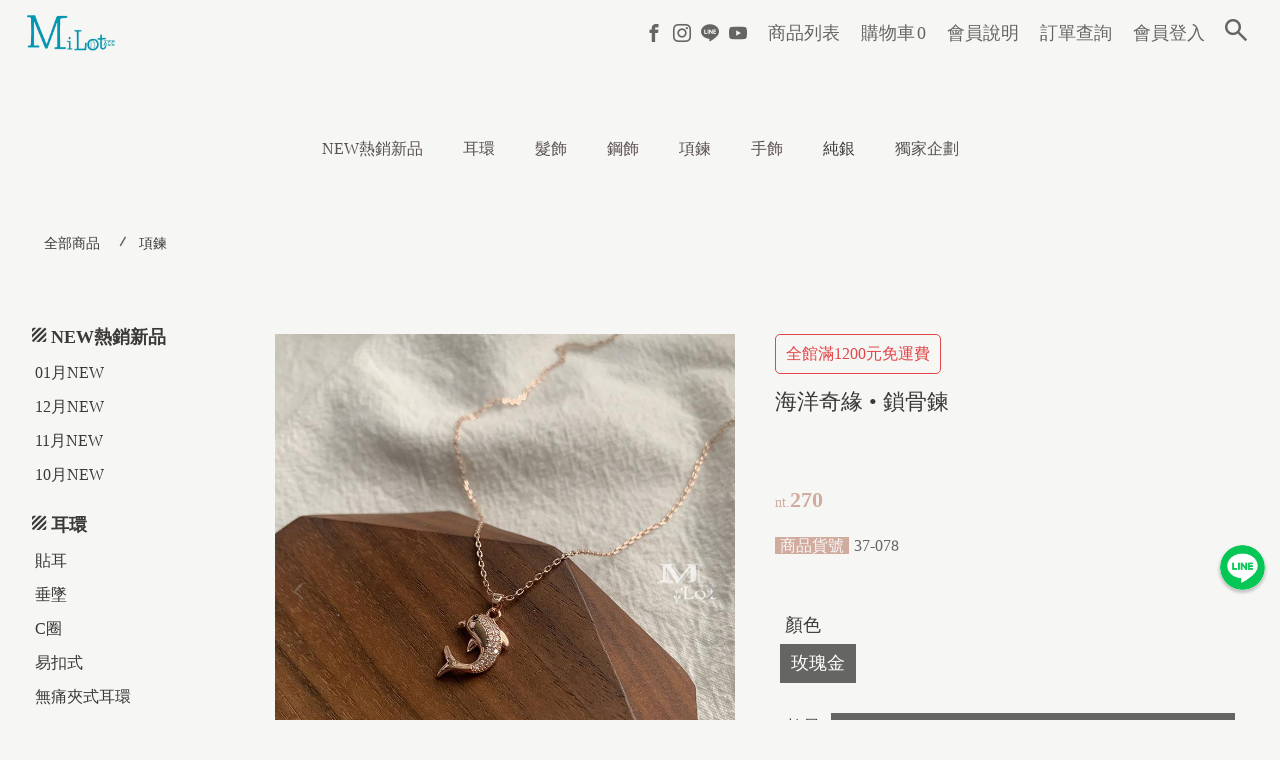

--- FILE ---
content_type: text/html; charset=UTF-8
request_url: https://twmilot.com/item/37-078
body_size: 392043
content:
<!DOCTYPE html>
<html>
    <head>
        <meta charset="utf-8">
<title>海洋奇緣/鎖骨鍊/微鑲項鍊/抗敏項鍊/單顆項鍊/十字架項鍊/寶石項鍊/水滴項鍊 Milot Accessories 米蘿飾品批發|零售</title>
<meta name="csrf-token" content="y3gDqagQSzt6xHfPdMl6HJIZTdxwHDOnC29BGpFR">
<link rel="apple-touch-icon" href="https://shopstore-image.pages.dev/upload/7368/favicon/7368_6417da0564a6b.png">
<link rel="icon" href="https://shopstore-image.pages.dev/upload/7368/favicon/7368_6417da0564a6b.png">
<meta property="og:url" content="https://twmilot.com/item/37-078" />
<meta property="og:title" content="海洋奇緣/鎖骨鍊/微鑲項鍊/抗敏項鍊/單顆項鍊/十字架項鍊/寶石項鍊/水滴項鍊 | Milot Accessories 米蘿飾品批發｜零售" />
<meta property="og:site_name" content="米蘿飾品批發|零售" />
<meta property="og:type" content="product" />
<meta property="og:description" content="海洋奇緣鎖骨項鍊，名稱中的「海洋」二字不僅代表著浩瀚無垠的海洋世界，更隱含著人類對於海洋生物的熱愛與關注。而「奇緣」二字則象徵著海洋中各種生物之間的連結，如同鎖骨項鍊環繞著頸間，將人與大自然的美好緊密聯繫在一起。
就像海豚鎖骨項鍊一樣，它同樣以18k金厚電鍍及珠寶工藝打造，微鑲鋯石讓光澤更加明亮透徹，同時不易脫落且保色持久。搭配一條合適的鎖骨鍊，不僅可以顯得臉瘦，更能夠彰顯個人獨特的風采。
不論你是熱愛大自然的探險家，還是對海洋生物充滿好奇與熱情，海豚鎖骨項鍊都能夠讓你身上散發出獨特的氣息，展現你對於海洋世界的關注與熱愛。就讓海豚鎖骨項鍊陪伴著你，共同譜寫出屬於你與大自然的奇妙故事吧！
抗敏項鍊，18k金項鍊，靈動項鍊，鋯石項鍊，豬鼻子項鍊，四葉草項鍊，可愛項鍊，韓劇款項鍊，項鍊推薦，十字架項鍊，設計款項鍊，韓劇款項鍊，水滴項鍊，莫桑石項鍊，花朵項鍊。" />
<meta property="og:image" content="https://shopstore-image.pages.dev/upload/7368/product/7368_6451f9bcee194.jpeg" />
<meta property="fb:app_id" content="2331923517245894" />
<meta name="description" content="海洋奇緣鎖骨項鍊，名稱中的「海洋」二字不僅代表著浩瀚無垠的海洋世界，更隱含著人類對於海洋生物的熱愛與關注。而「奇緣」二字則象徵著海洋中各種生物之間的連結，如同鎖骨項鍊環繞著頸間，將人與大自然的美好緊密聯繫在一起。
就像海豚鎖骨項鍊一樣，它同樣以18k金厚電鍍及珠寶工藝打造，微鑲鋯石讓光澤更加明亮透徹，同時不易脫落且保色持久。搭配一條合適的鎖骨鍊，不僅可以顯得臉瘦，更能夠彰顯個人獨特的風采。
不論你是熱愛大自然的探險家，還是對海洋生物充滿好奇與熱情，海豚鎖骨項鍊都能夠讓你身上散發出獨特的氣息，展現你對於海洋世界的關注與熱愛。就讓海豚鎖骨項鍊陪伴著你，共同譜寫出屬於你與大自然的奇妙故事吧！
抗敏項鍊，18k金項鍊，靈動項鍊，鋯石項鍊，豬鼻子項鍊，四葉草項鍊，可愛項鍊，韓劇款項鍊，項鍊推薦，十字架項鍊，設計款項鍊，韓劇款項鍊，水滴項鍊，莫桑石項鍊，花朵項鍊。" />
<meta name="fragment" content="!">
<meta name="author" content="">
<meta name="HandheldFriendly" content="True">
<meta name="viewport" content="width=device-width, initial-scale=1">
<meta name="google" content="notranslate"/>
<meta http-equiv="Content-Language" content="zh-Hant-TW"/>
<meta http-equiv="X-UA-Compatible" content="IE=edge, chrome=1">
<meta http-equiv="cleartype" content="on">
<meta http-equiv="x-dns-prefetch-control" content="on">
<link rel="preconnect" href="https://shopstore-manage.shopstore.tw">
<link rel="preconnect" href="//cdnjs.cloudflare.com">
<link rel="preconnect" href="//connect.facebook.net">
<link rel="preconnect" href="//static.xx.fbcdn.net">
<link rel="dns-prefetch" href="https://shopstore-manage.shopstore.tw">
<link rel="dns-prefetch" href="//cdnjs.cloudflare.com">
<link rel="dns-prefetch" href="//connect.facebook.net">
<link rel="dns-prefetch" href="//static.xx.fbcdn.net">
<link rel="dns-prefetch" href="//www.googletagmanager.com">

<link rel="stylesheet" href="https://twmilot.com/css/icomoon/style.css?2.6.600" >
<link rel="stylesheet" href="https://twmilot.com/css/loading_list.css?2.6.600">
<link rel="stylesheet" href="https://cdnjs.cloudflare.com/ajax/libs/overlayscrollbars/1.5.1/css/OverlayScrollbars.min.css">
<link rel="stylesheet" href="https://cdnjs.cloudflare.com/ajax/libs/simplelightbox/1.17.2/simplelightbox.min.css">
<link rel="stylesheet" href="https://cdn.jsdelivr.net/npm/swiper@11/swiper-bundle.min.css"/>
<link rel="stylesheet" href="https://cdn.jsdelivr.net/npm/bootstrap@5.1.1/dist/css/bootstrap.min.css">
<link rel="stylesheet" href="https://cdnjs.cloudflare.com/ajax/libs/element-ui/2.15.14/theme-chalk/index.min.css" integrity="sha512-cTraKrkPq3y0mm73JlMTDOugmX/NwJ/WCitAFxMdS/l+P/qMIUzGkbg3oCx9e8suEU2rurxP+5aIidz0ZjKdpw==" crossorigin="anonymous" referrerpolicy="no-referrer" />
<link rel='stylesheet' href='//fonts.googleapis.com/css?family=Unna:400|Alegreya:400|Alegreya:400|Macondo:400|Corben:400|Ultra:400|Alegraya:400|Source+Sans Pro:200|Acme:400|Amiri:400|EB+Garamond:400|Seaweed+Script:400italic|Alegreya:700|Source+Sans Pro:200|Source+Sans Pro:400|Dancing+Script:400|Titan+One:400|Arapey:400|Source+Sans Pro:200|Open+Sans:400|Open+Sans:600|Open+Sans:700|Amiri:400|Courgette:400|Vollkorn:400|Gentium+Book Basic:700|Cardo:400|Volkhov:400|PT+Serif:400|Volkhov:700|Alegreya:700|Lemon:400|Special+Elite:400|Source+Sans Pro:300|Source+Sans Pro:400|Varela+Round:400|Nunito:700|Lora:400|IM+Fell French Canon:400|IM+Fell French Canon:500' type='text/css'>

<style>.cakes { margin: 20px auto; } .cake-wrapper { z-index: 1; clear: both; position: relative;  -webkit-box-sizing: border-box; -moz-box-sizing: border-box; -o-box-sizing: border-box; box-sizing: border-box; backface-visibility: hidden; -webkit-backface-visibility: hidden; -moz-backface-visibility: hidden; -ms-backface-visibility: hidden; outline: none; display: flex; flex-direction: column; row-gap: 2px; } .cake-wrapper .piece img{ z-index:2;} .cake-wrapper .piece { overflow: hidden; width: 100%; } .cake-wrapper .is-cpd { display: block; position: relative; } .cake-wrapper .is-cpd .pd__info { position: relative; } .cake-wrapper .is-cpd .pd__photo { display: block; width: 100%; height: 100%; text-decoration: none; } .cake-wrapper .is-cpd .pd__photo img { display: block; width: 100%; height: 100%; object-fit: cover; } .cake .is-cpd .del-price { display: none; } .cake .is-cpd .pd__content .price .text, .cake .is-cpd .pd__sold .price .text { display: none; } .cakes__7 .cake-wrapper { overflow: hidden; } /* 手機手勢縮放 */ .flickity-viewport { touch-action: pan-y pinch-zoom !important; } /* 一頁式商店輪播購物按鈕 *****************************/ .cake-wrapper .is-cpd .pd__action { margin-top: 10px; padding-bottom: 1px; /* 避免 .flickity-viewport 計算高度時忽略小數點導致按鈕框線不見 */ } .cake-wrapper .is-cpd .pd__action .cart-btn { display: flex; gap: 4px; align-items: center; justify-content: center; width: 100%; padding: 10px; line-height: 1; font-weight: 700; font-size: calc(1.125rem + 2px); } .cake-wrapper .is-cpd .pd__action .cart-btn.addtosoldout { background-color: #949494; color: #fff; border-color: #949494; } @media (hover:hover) { .cake-wrapper .is-cpd .pd__action .cart-btn.addtosoldout:hover { background-color: #aaaaaa; color: #fff; border-color: #aaaaaa; } } @media (max-width: 767px) { .cake-wrapper .is-cpd .pd__action .cart-btn { padding: 6px; font-size: calc(.875rem + 2px); } } /* flickity-page-dots 動態 *****************************/ .cake-wrapper .flickity-page-dots { overflow: hidden; padding: 0; --shift-amount: ''; } .cake-wrapper.cake .flickity-page-dots { flex-wrap: nowrap; justify-content: start; } .cake-wrapper .flickity-page-dots > li { flex-shrink: 0; transform: var(--shift-amount); transition: transform 0.3s; } .cake-wrapper .flickity-page-dots > li:active, .cake-wrapper .flickity-page-dots > li:focus { transform: var(--shift-amount); }@charset "UTF-8"; @import url("https://cdnjs.cloudflare.com/ajax/libs/normalize/8.0.0/normalize.min.css"); @import url("https://fonts.googleapis.com/earlyaccess/notosanstc.css"); :root{ --shopstore-primary:#d1ab9e; --shopstore-secondary:#656564; --shopstore-text-color: #3b3a36; --shopstore-text-highlight-color: var(--shopstore-primary); /* btn */ --shopstore-btn-background: #f6f6f5; --shopstore-btn-text-color: var(--shopstore-secondary); --shopstore-btn-border-color: var(--shopstore-secondary); --shopstore-btn-background-hover: color-mix(in srgb, var(--shopstore-secondary) 10%, white); --shopstore-btn-text-color-hover: var(--shopstore-secondary); --shopstore-btn-border-color-hover: var(--shopstore-secondary); } * { -webkit-box-sizing: border-box; -moz-box-sizing: border-box; -o-box-sizing: border-box; box-sizing: border-box; font-family: 'sourcehansans-tc',Meiryo,'Noto Sans TC', 'Microsoft JhengHei','微軟正黑體','sans-serif'; font-weight: 300; } a { text-decoration: revert; } input[type=text], input[type=url], input[type=email], input[type=password], input[type=number], input[type=date] { box-sizing: border-box; min-height: 26px; max-height: 26px; width: 100%; padding: 5px; font-size: 16px; outline: none; background-color: var(--shopstore-secondary); color: #f6f6f5; -webkit-border-radius: 0px; -moz-border-radius: 0px; -o-border-radius: 0px; border-radius: 0px; -webkit-box-shadow: none; -moz-box-shadow: none; box-shadow: none; border: none; } input[type=text]:focus, input[type=url]:focus, input[type=email]:focus, input[type=password]:focus, input[type=number]:focus, input[type=date]:focus { background-color: var(--shopstore-secondary); } input[type=text]:hover, input[type=url]:hover, input[type=email]:hover, input[type=password]:hover, input[type=number]:hover, input[type=date]:hover { background-color: color-mix(in srgb, var(--shopstore-secondary) 90%, white); } input[type=text]::placeholder, input[type=url]::placeholder, input[type=email]::placeholder, input[type=password]::placeholder, input[type=number]::placeholder, input[type=date]::placeholder { color: #f6f6f5; font-weight: 400; font-size: 16px; } input[type=text]::-ms-input-placeholder, input[type=url]::-ms-input-placeholder, input[type=email]::-ms-input-placeholder, input[type=password]::-ms-input-placeholder, input[type=number]::-ms-input-placeholder, input[type=date]::-ms-input-placeholder { color: #f6f6f5; font-weight: 400; font-size: 16px; } input[type=text]:-ms-input-placeholder, input[type=url]:-ms-input-placeholder, input[type=email]:-ms-input-placeholder, input[type=password]:-ms-input-placeholder, input[type=number]:-ms-input-placeholder, input[type=date]:-ms-input-placeholder { color: #f6f6f5; font-weight: 400; font-size: 16px; } input[type=number] { text-align: center; -moz-appearance: textfield; -webkit-appearance: textfield; appearance: textfield; } input[type=number]::-webkit-inner-spin-button, input[type=number]::-webkit-outer-spin-button { -moz-appearance: none; -webkit-appearance: none; appearance: none; margin: 0; } textarea { box-sizing: border-box; min-height: 26px; width: 100%; padding: 5px; font-size: 16px; outline: none; background-color: var(--shopstore-secondary); color: #f6f6f5; margin-bottom: 10px; border: none; display: block; overflow: auto; -webkit-border-radius: 0px; -moz-border-radius: 0px; -o-border-radius: 0px; border-radius: 0px; -webkit-transition: all 0.35s ease-in; -moz-transition: all 0.35s ease-in; -ms-transition: all 0.35s ease-in; -o-transition: all 0.35s ease-in; transition: all 0.35s ease-in; -webkit-box-shadow: none; -moz-box-shadow: none; box-shadow: none; } textarea:hover { background-color: color-mix(in srgb, var(--shopstore-secondary) 90%, white) } textarea:focus { background-color: var(--shopstore-secondary); } textarea::placeholder { color: #f6f6f5; font-weight: 400; font-size: 16px; } textarea::-ms-input-placeholder { color: #f6f6f5; font-weight: 400; font-size: 16px; } textarea:-ms-input-placeholder { color: #f6f6f5; font-weight: 400; font-size: 16px; } input[type=submit], input[type=button], button[type=submit], button[type=button]:not(.flickity-button, .uniform-btn) { min-height: 26px; padding: 3px 20px; font-size: calc(16px + 2px); outline: none; cursor: pointer; -webkit-box-sizing: border-box; -moz-box-sizing: border-box; -o-box-sizing: border-box; box-sizing: border-box; border: 1px solid var(--shopstore-secondary); background: #f6f6f5; color: var(--shopstore-secondary); -webkit-transition: all 0.5s ease-in-out; -moz-transition: all 0.5s ease-in-out; -ms-transition: all 0.5s ease-in-out; -o-transition: all 0.5s ease-in-out; transition: all 0.5s ease-in-out; -webkit-box-shadow: none; -moz-box-shadow: none; box-shadow: none; touch-action: manipulation; } input[type=submit]:hover, input[type=button]:hover, button[type=submit]:hover, button[type=button]:not(.flickity-button, .uniform-btn):hover { background: color-mix(in srgb, var(--shopstore-secondary) 10%, white); outline: none; text-shadow: none; } button[type=button].is-selecting,button[type=button].is-selecting:hover { background: var(--shopstore-secondary); color: #fff; } .mb-2{margin-bottom: .75rem;} .d-block{display:block;} .row{display: flex;flex-wrap:wrap;margin-right:-15px;margin-left:-15px;} .w-100{width: 100%;} .col-md-6{width: 100%;padding-right:15px;padding-left:15px} @media (min-width: 981px){ .col-md-6{flex:0 0 50%;max-width:50%;} } .sort-select { width: 15%; margin-left: auto; margin-bottom: 30px; position: relative; color: inherit; -webkit-box-shadow: none; -moz-box-shadow: none; box-shadow: none; min-height: 26px; max-height: 26px; /* Target IE9 and IE10 */ } .sort-select::after { content: '\25BE'; position: absolute; top: 50%; -webkit-transform: translateY(-50%); -moz-transform: translateY(-50%); -ms-transform: translateY(-50%); -o-transform: translateY(-50%); transform: translateY(-50%); right: 10px; color: #f6f6f5; pointer-events: none; } .sort-select select { -webkit-appearance: none; -moz-appearance: none; min-height: 26px; max-height: 26px; width: 100%; padding: 5px; font-size: 12px; vertical-align: middle; outline: none; background-color: var(--shopstore-secondary); color: #f6f6f5; -webkit-border-radius: 0px; -moz-border-radius: 0px; -o-border-radius: 0px; border-radius: 0px; font-family: inherit; border-top: transparent !important; border-left: transparent !important; border-right: transparent !important; border-bottom: transparent !important; border: none; outline: none; } @media (max-width:767px){ .sort-select{ width: 40%; } } .select-wrap { position: relative; color: inherit; -webkit-box-shadow: none; -moz-box-shadow: none; box-shadow: none; min-height: 26px; max-height: 28px; /* Target IE9 and IE10 */ } .select-wrap::after { content: '\25BE'; position: absolute; top: 50%; -webkit-transform: translateY(-50%); -moz-transform: translateY(-50%); -ms-transform: translateY(-50%); -o-transform: translateY(-50%); transform: translateY(-50%); right: 10px; color: #f6f6f5; pointer-events: none; } .select-wrap select::-ms-expand { display: none; } .select-wrap select { -webkit-appearance: none; -moz-appearance: none; min-height: 26px; max-height: 28px; width: 100%; padding: 5px; font-size: 12px; vertical-align: middle; outline: none; background-color: var(--shopstore-secondary); color: #f6f6f5; -webkit-border-radius: 0px; -moz-border-radius: 0px; -o-border-radius: 0px; border-radius: 0px; font-family: inherit; border-top: transparent !important; border-left: transparent !important; border-right: transparent !important; border-bottom: transparent !important; border: none; outline: none; } .select-wrap select:hover { background-color: color-mix(in srgb, var(--shopstore-secondary) 80%, white); } .select-wrap select:focus { background-color: var(--shopstore-secondary); box-shadow: none; } .select-wrap select:disabled { cursor: not-allowed; } .select-wrap select::placeholder { color: #f6f6f5; font-weight: 400; font-size: calc(16px + 2px); } .select-wrap select::-ms-input-placeholder { color: #f6f6f5; font-weight: 400; font-size: calc(16px + 2px); } .select-wrap select:-ms-input-placeholder { color: #f6f6f5; font-weight: 400; font-size: calc(16px + 2px); } .select-area { display: flex; margin-bottom: 10px; } .number-wrap { position: relative; display: block; width: 100%; } .number-wrap > input { display: block; height: 100%; margin-bottom: 0; text-align: center; } .number-wrap > button { position: absolute; top: 0; display: flex; align-items: center; justify-content: center; height: 100%; margin-bottom: 0; border: none; max-height: 26px; } .number-wrap > button.num-minus { left: 0; padding-left: 10px; padding-right: 10px; background: var(--shopstore-secondary); color: #f6f6f5; -webkit-border-radius: 0px; -moz-border-radius: 0px; -o-border-radius: 0px; border-radius: 0px; } .number-wrap > button.num-minus:hover { background: var(--shopstore-secondary); color: var(--shopstore-primary); } .number-wrap > button.num-plus { right: 0; padding-left: 10px; padding-right: 10px; background: var(--shopstore-secondary); color: #f6f6f5; -webkit-border-radius: 0px; -moz-border-radius: 0px; -o-border-radius: 0px; border-radius: 0px; } .number-wrap > button.num-plus:hover { background: var(--shopstore-secondary); color: var(--shopstore-primary); } /******************* * input[type="file"] *******************/ input[type="file"] { width: 0.1px; height: 0.1px; opacity: 0; overflow: hidden; position: absolute; z-index: -1; } input[type="file"] + label { max-width: 100%; text-overflow: ellipsis; white-space: nowrap; cursor: pointer; display: flex; overflow: hidden; vertical-align: middle; padding: 3px 20px; font-size: calc(16px + 2px); background-color: #f6f6f5; color: var(--shopstore-secondary); border: 1px solid var(--shopstore-secondary); } input[type="file"] + label span{margin-right: 5px;} input[type="file"]:focus + label, input[type="file"].has-focus + label { outline: none; } input[type="file"]:focus + label, input[type="file"].has-focus + label, input[type="file"] + label:hover { background-color: color-mix(in srgb, var(--shopstore-secondary) 10%, white); } .chat-btn{display: flex; justify-content: space-between;} .chat-btn button{min-height: 0;display: flex;} .chat-btn button span{display: inline-block;transform: rotate(-45deg);margin-right: 5px;} /******************* * head top *******************/ header { display: block; width: 100%; margin: 0 auto; *zoom: 1; } header:before, header:after { content: " "; display: table; } header:after { clear: both; } .headbg{z-index: 1000;position: fixed;width: 100%;background-color: #f6f6f5e6; left: 50%;-webkit-transform: translateX(-50%);-moz-transform: translateX(-50%);-ms-transform: translateX(-50%);-o-transform: translateX(-50%);transform: translateX(-50%);} .headtop { width: 100%; clear: both; -webkit-box-sizing: border-box; -moz-box-sizing: border-box; -o-box-sizing: border-box; box-sizing: border-box; z-index: 1000; } @media only screen and (min-width: 981px) { .headtop { max-width: 1300px; padding: 0; margin: 0 auto;} } @media only screen and (max-width: 1300px) { .headtop { padding-left: 25px; padding-right: 25px; } } @media (max-width: 980px), (max-device-width: 1024px) { .headtop { border-top: 5px solid #f6f6f5; border-bottom: 1px solid #bababa; position: fixed; background-color: #f6f6f5; padding: 0; } } .headtop_main{ width: 100%; display: flex; flex-wrap: nowrap; justify-content: flex-end; align-items: center;  } @media (max-width: 980px), (max-device-width: 1024px) { .headtop_main { height: 66px } } /* * head top mobile分類bar*******************/ .headtop__category_bar{display: none;} @media (max-width: 980px), (max-device-width: 1024px){ .headtop__category_bar{display:flex;width:calc(100% - 30px);height: 40px;overflow:auto;margin:auto;} .headtop__category_bar ul{list-style:none;display: flex;align-items: center; flex-wrap:nowrap;padding:0;} .headtop__category_bar li{padding: 0 15px; white-space:nowrap;} .headtop__category_bar li a{color: #000000;text-decoration:none;} } @media (min-device-width: 1025px){ .headtop__category_bar{margin-bottom: 5px;} .headtop__category_bar::-webkit-scrollbar {height: 5px;} .headtop__category_bar::-webkit-scrollbar-track {background: transparent;} .headtop__category_bar::-webkit-scrollbar-thumb {background-color: transparent;} .headtop__category_bar:hover.headtop__category_bar::-webkit-scrollbar-track {background: #F1F0F0;} .headtop__category_bar:hover.headtop__category_bar::-webkit-scrollbar-thumb {background-color: rgba(0, 0, 0, .3); } .headtop__category_bar::-webkit-scrollbar-track:hover {background-color: #F1F0F0;} .headtop__category_bar::-webkit-scrollbar-thumb:hover {background-color: rgba(0, 0, 0, .3);} /* Firefox */ .headtop__category_bar {scrollbar-width: thin;scrollbar-color: rgba(0, 0, 0, 0.3) #F1F0F0;} } /* * head top 基本功能*******************/ .headtop-icon { font-size: calc(16px + 6px); overflow: visible; color: #656564; } .headtop-icon.icon-search { color: inherit;} @media (max-width: 980px), (max-device-width: 1024px) { .headtop-icon { font-size: calc(24px + 6px); text-align: center; display: block; } .sidebar__stable-nav .headtop-icon { font-size: calc(16px + 6px); padding: 4px; color: inherit;}} .headtop__store-essentials {  flex-direction: row; flex-wrap: nowrap; } @media (max-width: 980px), (max-device-width: 1024px) { .headtop__store-essentials { margin: auto; order: 4; background: none; display: flex; } } .headtop__store-essentials a { display:inline-block ; font-size: calc(12px + 6px); position: relative; margin: 0 2px; padding: 6px; text-decoration: none; color: #656564; -webkit-box-sizing: border-box; -moz-box-sizing: border-box; -o-box-sizing: border-box; box-sizing: border-box; -webkit-transition: all 0.2s ease; -moz-transition: all 0.2s ease; -ms-transition: all 0.2s ease; -o-transition: all 0.2s ease; transition: all 0.2s ease; } @media (max-width: 980px), (max-device-width: 1024px) { .headtop__store-essentials a { font-size: calc(24px + 6px); margin: auto 10px; text-align: center; padding: 0; border: none; } } .headtop__store-essentials a span { text-transform: uppercase; } .headtop__store-essentials a .headtop-icon { display: none; } @media (max-width: 980px), (max-device-width: 1024px) { .headtop__store-essentials a .headtop-icon { display: block; } } .headtop__store-essentials a .pc-menu { position: relative; } .headtop__store-essentials a .pc-menu::after { content: attr(data-hover); position: absolute; top: 50%; left: 50%; -webkit-transform: translate(-50%, -50%); -moz-transform: translate(-50%, -50%); -ms-transform: translate(-50%, -50%); -o-transform: translate(-50%, -50%); transform: translate(-50%, -50%); color: #59514f; display: none; white-space: nowrap; -webkit-transition: all 0.35s ease; -moz-transition: all 0.35s ease; -ms-transition: all 0.35s ease; -o-transition: all 0.35s ease; transition: all 0.35s ease; } .mobile-menu{ display: none; } .headtop__store-essentials a:hover, .headtop__store-essentials a:active { color: #f6f6f5; } .headtop__store-essentials a:hover .pc-menu::after, .headtop__store-essentials a:active .pc-menu::after { display: inline-block; } @media (max-width: 980px), (max-device-width: 1024px) { .headtop__store-essentials a:hover, .headtop__store-essentials a:active { background: none; color: #656564; -webkit-transform: scale(1.1); -moz-transform: scale(1.1); -ms-transform: scale(1.1); transform: scale(1.1); } } .headtop__store-essentials a b { font-size: calc(12px + 6px); color: #656564; margin-left: 2px;} @media (max-width: 980px), (max-device-width: 1024px) { .headtop__store-essentials a::before { display: none !important; } .headtop__store-essentials a::after { display: none; } .headtop__store-essentials a .pc-menu { display: none; } .mobile-menu { display: block; font-size: calc(14px + 6px); line-height: 1.2; white-space: nowrap; margin-top: 3px; font-weight: 400;} .headtop__store-essentials a.cart-manage-btn .group { display: flex; justify-content: center;  align-items: end;} .headtop__store-essentials a.order-manage-btn { display: none; } .headtop__store-essentials a.contact-btn { display: none; } .headtop__store-essentials a.blog-btn { display: none; } .headtop__store-essentials a.sign-in-btn { display: none; } .headtop__store-essentials a.sign-out-btn { display: none; } .headtop__store-essentials a.member-btn { display: none; } } @media (min-width: 981px) { /* 避免 safari 多層 scale 時模糊*/ .cart-manage-btn.anime > * { -webkit-animation-delay: 0; -webkit-animation-duration: 0.7s; -webkit-animation-name: pound; -webkit-animation-fill-mode: fowards; -webkit-animation-direction: ease; -moz-animation-delay: 0; -moz-animation-duration: 0.7s; -moz-animation-name: pound; -moz-animation-fill-mode: fowards; -moz-animation-direction: ease; animation-delay: 0; animation-duration: 0.7s; animation-name: pound; animation-fill-mode: fowards; animation-direction: ease; } } @media (max-width: 980px) { .cart-manage-btn.anime { -webkit-animation-delay: 0; -webkit-animation-duration: 0.7s; -webkit-animation-name: pound; -webkit-animation-fill-mode: fowards; -webkit-animation-direction: ease; -moz-animation-delay: 0; -moz-animation-duration: 0.7s; -moz-animation-name: pound; -moz-animation-fill-mode: fowards; -moz-animation-direction: ease; animation-delay: 0; animation-duration: 0.7s; animation-name: pound; animation-fill-mode: fowards; animation-direction: ease; } } .cart-manage-btn.anime::after { transform: rotate(-165deg); height: 0; } /* * head top 社群功能*******************/ .headtop__social-nav { display: -webkit-box; display: -moz-box; display: -ms-flexbox; display: -webkit-flex; display: flex; flex-direction: row; flex-wrap: nowrap; justify-content: flex-start; justify-items: center; align-content: center; align-items: center; background: none; padding: 8px; } @media (max-width: 980px), (max-device-width: 1024px) { .headtop__social-nav { display: none; } .headtop__social-nav.in-sidebar { display: -webkit-box; display: -moz-box; display: -ms-flexbox; display: -webkit-flex; display: flex; margin: 0 auto 10px; -webkit-box-sizing: border-box; -moz-box-sizing: border-box; -o-box-sizing: border-box; box-sizing: border-box; padding: 5px; width: 100%; justify-content: flex-start; } .headtop__social-nav.in-sidebar span { color: #656564; -webkit-transition: all 0.2s ease; -moz-transition: all 0.2s ease; -ms-transition: all 0.2s ease; -o-transition: all 0.2s ease; transition: all 0.2s ease; border: none; padding: 6px; background: none; } .headtop__social-nav.in-sidebar a { font-size: calc(18px + 2px); margin-right: 10px; background: none; color: #656564; } .headtop__social-nav.in-sidebar a:not(:last-child)::after { display: none; } .headtop__social-nav.in-sidebar span.icon-facebook2 { color: #3b5998; } .headtop__social-nav.in-sidebar span.icon-instagram { color: #e4405f; } .headtop__social-nav.in-sidebar span.icon-line { color: #00c300; } .headtop__social-nav.in-sidebar span.icon-youtube { color: #f00; } } .headtop__social-nav a { display: -webkit-box; display: -moz-box; display: -ms-flexbox; display: -webkit-flex; display: flex; font-size: calc(16px + 2px); text-decoration: none; justify-content: center; align-content: center; align-items: center; flex-direction: row; flex-wrap: nowrap; position: relative; padding: 2px; margin: 0 3px; -webkit-transition: all 0.2s ease; -moz-transition: all 0.2s ease; -ms-transition: all 0.2s ease; -o-transition: all 0.2s ease; transition: all 0.2s ease; } .headtop__social-nav a span { color: #656564; -webkit-transition: all 0.2s ease; -moz-transition: all 0.2s ease; -ms-transition: all 0.2s ease; -o-transition: all 0.2s ease; transition: all 0.2s ease; } .headtop__social-nav a:hover, .headtop__social-nav a:active { -webkit-transform: scale(1.1); -moz-transform: scale(1.1); -ms-transform: scale(1.1); transform: scale(1.1); } .headtop__social-nav a:hover span, .headtop__social-nav a:active span { border: none; } .headtop__social-nav a:hover span.icon-facebook2, .headtop__social-nav a:active span.icon-facebook2 { color: #3b5998; } .headtop__social-nav a:hover span.icon-instagram, .headtop__social-nav a:active span.icon-instagram { color: #e4405f; } .headtop__social-nav a:hover span.icon-line, .headtop__social-nav a:active span.icon-line { color: #00c300; } .headtop__social-nav a:hover span.icon-youtube, .headtop__social-nav a:active span.icon-youtube { color: #f00; } /* * head top 搜尋bar*******************/ .headtop__search-block { display: inline-block; margin-right: 0; -webkit-box-sizing: border-box; -moz-box-sizing: border-box; -o-box-sizing: border-box; box-sizing: border-box; padding: 6px 2px 6px 6px; } @media (max-width: 980px), (max-device-width: 1024px) { .headtop__search-block { order: 3;  padding: 0; background: none; } } .headtop__search-block form { margin-bottom: 0; display: -webkit-box; display: -moz-box; display: -ms-flexbox; display: -webkit-flex; display: flex; width: 100%; flex-direction: row; flex-wrap: nowrap; justify-content: flex-end; justify-items: center; align-content: center; align-items: center; } .headtop__search-block .search-box { display: block; visibility: hidden; width: 0; flex-direction: row; flex-wrap: nowrap; justify-content: center; justify-items: center; align-content: center; align-items: center; margin: 0; padding: 0; position: relative; } .headtop__search-block .search-box.open { width: 180px; display: -webkit-box; display: -moz-box; display: -ms-flexbox; display: -webkit-flex; display: flex; visibility: visible; } @media (max-width: 980px), (max-device-width: 1024px) { .headtop__search-block .search-box.open { width: 200px; } } .headtop__search-block .search-box.open .search-box__input { border-color: #656564; visibility: visible; } .headtop__search-block .search-box__input { width: 100%; visibility: hidden; border: none; border-bottom: 1px solid #656564; padding-top: 3px; text-indent: 8px; background: transparent; color: #656564; font-size: calc(12px + 2px); } @media (max-width: 980px), (max-device-width: 1024px) { .headtop__search-block .search-box__input { color: #656564; border-bottom: 1px solid #656564; font-size: calc(22px + 2px); } } .headtop__search-block .search-box__submit { border: none; color: #656564; cursor: pointer; position: absolute; margin: 0; padding: 3px; right: 0; font-size: calc(12px + 2px); min-height: auto; background: none; display: none; } @media (max-width: 980px), (max-device-width: 1024px) { .headtop__search-block .search-box__submit { color: #656564; font-size: calc(22px + 2px); text-align: center; } } .headtop__search-block .search-box__submit:hover, .headtop__search-block .search-box__submit:active { color: var(--shopstore-primary); background: none; } @media (max-width: 980px), (max-device-width: 1024px) { .headtop__search-block .search-box__submit:hover, .headtop__search-block .search-box__submit:active { color: #656564; } } .headtop__search-block .search-button { display: block; text-decoration: none; color: #656564; padding-left: 6px; padding-right: 6px; font-size: calc(12px + 6px); text-shadow: inset 0px 1px 0px rgba(252, 252, 252, 0.8); -webkit-transition: all 0.2s ease-in-out; -moz-transition: all 0.2s ease-in-out; -ms-transition: all 0.2s ease-in-out; -o-transition: all 0.2s ease-in-out; transition: all 0.2s ease-in-out; } @media (max-width: 980px), (max-device-width: 1024px) { .headtop__search-block .search-button { color: #656564; font-size: calc(22px + 6px); padding-right: 0; } } .headtop__search-block .search-button:hover, .headtop__search-block .search-button:active { -webkit-transform: scale(1.1); -moz-transform: scale(1.1); -ms-transform: scale(1.1); transform: scale(1.1); color: var(--shopstore-primary); } .search-box__input:focus{outline: none;outline-offset: 0;} .search-box__input{-webkit-appearance: none!important;  /* Safari 和 Chrome，常用於iOS下移除內建樣式 */-moz-appearance: none!important;/* FireFox */appearance: none!important;box-shadow: none!important;border-radius: 0 !important;} @media (max-width: 980px), (max-device-width: 1024px){.search-box__input{line-height:2em;height:2em;}} .headtop__logo { display: none; flex-grow: 1; order: 2; -webkit-box-sizing: border-box; -moz-box-sizing: border-box; -o-box-sizing: border-box; box-sizing: border-box; padding: 0 20px; } @media (max-width: 980px), (max-device-width: 1024px) { .headtop__logo { display: block; height: 75%; width: 38%; text-align: center; } .headtop__logo.move img { width: auto; } .headtop__logo a { display: -webkit-box; display: -moz-box; display: -ms-flexbox; display: -webkit-flex; display: flex; height: 100%; width: 100%; align-items: center; justify-content: flex-start; } .headtop__logo img { display: block; height: 100%; max-width: 100%; object-fit: scale-down; -webkit-transform: translate3d(0, 0, 0); transform: translate3d(0, 0, 0); } } @media (max-width: 980px), (max-device-width: 1024px) { .items-list-btn{ display: none!important;} } /* * head sidebar menu *******************/ .headtop__sidebar { display: none; } @media (max-width: 980px), (max-device-width: 1024px) { .headtop__sidebar { display: block; order: 4; margin: auto; } } .sidebar__nav-btn { display: none; margin-left: 10px; margin-right: 10px; position: relative; } @media (max-width: 980px), (max-device-width: 1024px) { .sidebar__nav-btn { display: block; text-align: center; margin-left: 0; } .sidebar__nav-btn a { text-decoration: none; color: #656564; -webkit-transition: all 0.2s ease-in-out; -moz-transition: all 0.2s ease-in-out; -ms-transition: all 0.2s ease-in-out; -o-transition: all 0.2s ease-in-out; transition: all 0.2s ease-in-out; display: block; } .sidebar__nav-btn a:hover { -webkit-transform: scale(1.1); -moz-transform: scale(1.1); -ms-transform: scale(1.1); transform: scale(1.1); } .sidebar__nav-btn .icon-th-menu{ font-size: calc(24px + 6px); } } .sidebar__nav { z-index: 1002; position: fixed; width: 0; height: 100vh; background-color: rgba(246, 246, 245, 0.35); overflow-x: hidden; overflow-y: scroll; -webkit-overflow-scrolling: touch; right: 0; top: 0; -webkit-transition: all 0.7s ease-in-out; -moz-transition: all 0.7s ease-in-out; -ms-transition: all 0.7s ease-in-out; -o-transition: all 0.7s ease-in-out; transition: all 0.7s ease-in-out; } .sidebar__nav.open { width: 100%; } .sidebar__nav.open .sidebar__nav-close { left: calc(20% - 48px); } .sidebar__nav-close { font-size: calc(36px + 2px); color: #f6f6f5; text-decoration: none; position: fixed; left: 100%; top: 10px; -webkit-transition: all 0.7s ease-in-out; -moz-transition: all 0.7s ease-in-out; -ms-transition: all 0.7s ease-in-out; -o-transition: all 0.7s ease-in-out; transition: all 0.7s ease-in-out; display: inline-block; padding: 5px 6px 0; background: var(--shopstore-primary); -webkit-border-top-left-radius: 10px; -webkit-border-bottom-left-radius: 10px; -moz-border-radius-topleft: 10px; -moz-border-radius-bottomleft: 10px; border-top-left-radius: 10px; border-bottom-left-radius: 10px; } .sidebar__nav-close:hover, .sidebar__nav-close:active { color: #ffffff; } .sidebar__nav--ul { list-style: none; display: block; margin: 0; padding: 0; padding-bottom: 100px; background: var(--shopstore-primary); float: right; width: 80%; min-height: 100vh; -webkit-box-sizing: border-box; -moz-box-sizing: border-box; -o-box-sizing: border-box; box-sizing: border-box; } .sidebar__nav--ul a { width: 100%; } .sidebar__nav--ul > .in-sidebar-top { margin-bottom: 0; } .sidebar__nav--ul ul { list-style: none; margin: 0; padding: 0; } .sidebar__nav--ul > li { display: -webkit-box; display: -moz-box; display: -ms-flexbox; display: -webkit-flex; display: flex; flex-direction: row; flex-wrap: wrap; justify-content: flex-end; align-items: center; width: 100%; border-bottom: 1px solid #edebe4; } .sidebar__nav--ul > li > a { display: inline-block; font-size: calc(18px + 2px); color: #ffffff; text-decoration: none; padding: 8px 15px; overflow-wrap: break-word; word-break: break-all; order: 1; flex: 1 1 0; } .sidebar__nav--ul > li > a.open { color: #f6f6f5; } .sidebar__nav--ul > li.lev > span { order: 2; -webkit-transition: all 0.5s ease-in-out; -moz-transition: all 0.5s ease-in-out; -ms-transition: all 0.5s ease-in-out; -o-transition: all 0.5s ease-in-out; transition: all 0.5s ease-in-out; cursor: pointer; } .sidebar__nav--ul > li.lev > span.lev-btn { font-size: calc(20px + 2px); cursor: pointer; display: block; -webkit-transform: rotate(360deg); -moz-transform: rotate(360deg); -ms-transform: rotate(360deg); transform: rotate(360deg); padding: 6px 8px; color: #f6f6f5; } .sidebar__nav--ul > li.lev > span.icon-add:before { content: "\e15b"; font-family: 'icomoon' !important; } .sidebar__nav--ul > li.lev > span.close { -webkit-transform: rotate(0deg); -moz-transform: rotate(0deg); -ms-transform: rotate(0deg); transform: rotate(0deg); } .sidebar__nav--ul > li.lev > span.close.icon-add:before { content: "\e145"; font-family: 'icomoon' !important; } .sidebar__nav--ul > li > ul { order: 3; min-width: 100%; display: none; } .sidebar__nav--ul > li > ul > li { display: block; width: 100%; margin: 10px auto; padding: 5px 15px; } .sidebar__nav--ul > li > ul > li > a { font-size: calc(16px + 2px); text-decoration: none; display: inline-block; color: #f6f6f5; padding: 0; } .sidebar__nav--ul > li > ul > li > ul { width: 100%; margin: 5px auto 0; display: -webkit-box; display: -moz-box; display: -ms-flexbox; display: -webkit-flex; display: flex; flex-direction: row; flex-wrap: wrap; } .sidebar__nav--ul > li > ul > li > ul > li { display: block; margin: 0; margin-right: 5px; padding: 0; width: 100%; } .sidebar__nav--ul > li > ul > li > ul > li > a { display: inline-block; font-size: calc(14px + 2px); text-decoration: none; color: #f6f6f5; padding: 5px 10px; margin: 0;width: 100%; } .sidebar__nav--ul > li > ul > li > ul > li > a:before { content: "\e15b"; font-family: 'icomoon' !important; margin-right: 5px;} /* 第四層 */ .sidebar__nav--ul > li > ul > li > ul > li > ul > li > a { display: inline-block; font-size: calc(14px + 2px); text-decoration: none; color: #f6f6f5; padding: 5px 10px 5px 25px; margin: 0; } .sidebar__nav--ul > li > ul > li > ul > li > ul li a::before { content: " ⦁ "; margin-right: 5px;  } .sidebar__stable-nav { display: block; width: 100%; margin: 0 auto; } .sidebar__stable-nav a { font-size: calc(18px + 2px); text-decoration: none; color: #ffffff; display: flex; align-items: center; padding: 10px 15px; border-bottom: 1px solid #edebe4; } .sidebar__stable-nav a span { padding: 3px; } .sidebar__stable-nav a:hover, .sidebar__stable-nav a:active { opacity: 0.7; -ms-filter: "progid:DXImageTransform.Microsoft.Alpha(Opacity=70)"; filter: alpha(opacity=70); } /******************* * head main * logo *********************/ .headmain { width: 100%; clear: both; display: block; margin: 66px auto 0; } @media (max-width: 980px), (max-device-width: 1024px) { .headmain { display: none; } } /* * head main logo*******************/ .headmain__logo { display: block; text-align: center; margin: 0 auto 20px; padding: 0; } .headmain__logo a { display: inline-block; height: 100px; width: auto; outline: none; } .headmain__logo a img { display: block; max-height: 100%; max-width: 100%; } .headmain__logo.in-headtop { display: inline-block; margin: 0; margin-right: auto; padding: 0; -webkit-box-sizing: border-box; -moz-box-sizing: border-box; -o-box-sizing: border-box; box-sizing: border-box; } .headmain__logo.in-headtop a { display: block; height: 66px; max-height: 66px; -webkit-box-sizing: border-box; -moz-box-sizing: border-box; -o-box-sizing: border-box; box-sizing: border-box; padding: 10px 0; } @media (max-width: 980px), (max-device-width: 1024px) { .headmain__logo.in-headtop { display: none; } } .headmain__nav { display: block; flex-grow: 1; } /* * head main drop down menu *******************/ .headmain__nav a { display: block;width: 100%;} .headmain__nav--ul { list-style: none; margin: 0; padding: 0; clear: both; *zoom: 1; -webkit-box-sizing: border-box; -moz-box-sizing: border-box; -o-box-sizing: border-box; box-sizing: border-box; display: -webkit-box; display: -moz-box; display: -ms-flexbox; display: -webkit-flex; display: flex; flex-direction: row; flex-wrap: wrap; justify-content: center !important; align-items: center; width: 100%; position: relative; } .headmain__nav--ul:before, .headmain__nav--ul:after { content: " "; display: table; } .headmain__nav--ul:after { clear: both; } .headmain__nav--ul ul { list-style: none; margin: 0; padding: 0; } .headmain__nav--ul > li { margin: 0; padding: 0; } .headmain__nav--ul > li > a { display: inline-block; font-size: calc(14px + 2px); margin: 0; padding: 5px 20px 10px; color: #3b3a36; text-decoration: none; white-space: nowrap; } .headmain__nav--ul > li:hover > a, .headmain__nav--ul > li:active > a { color: var(--shopstore-primary)!important; border-bottom: 2px solid var(--shopstore-primary); } .headmain__nav--ul > li:hover > ul, .headmain__nav--ul > li:active > ul { visibility: visible; opacity: 1; -ms-filter: "progid:DXImageTransform.Microsoft.Alpha(Opacity=100)"; filter: alpha(opacity=100); } .headmain__nav--ul > li.lev > a { color: #59514f; } .headmain__nav--ul > li > ul { position: absolute; left: 0; white-space: nowrap; width: 100%; display: -webkit-box; display: -moz-box; display: -ms-flexbox; display: -webkit-flex; display: flex; flex-direction: row; flex-wrap: wrap; justify-content: center; align-items: flex-start; -webkit-transition: all 0.25s ease; -moz-transition: all 0.25s ease; -ms-transition: all 0.25s ease; -o-transition: all 0.25s ease; transition: all 0.25s ease; visibility: hidden; opacity: 0; -ms-filter: "progid:DXImageTransform.Microsoft.Alpha(Opacity=0)"; filter: alpha(opacity=0); background: #edebe4 ; border-top: 2px solid #bababa; border-bottom: 2px solid #bababa; z-index: 900; padding-bottom: 5px; } .headmain__nav--ul > li > ul > li { margin: 0 10px; padding: 0; position: relative; display: block; } .headmain__nav--ul > li > ul > li > a { display: block; font-size: calc(16px + 2px); color: #3b3a36; padding: 5px; margin: 0; text-decoration: none; border-bottom: 1px solid #3b3a36; } .headmain__nav--ul > li > ul > li:hover > a, .headmain__nav--ul > li > ul > li:active > a { color: var(--shopstore-primary)!important; } .headmain__nav--ul > li > ul > li > ul { display: block; -webkit-transition: all 0.25s ease; -moz-transition: all 0.25s ease; -ms-transition: all 0.25s ease; -o-transition: all 0.25s ease; transition: all 0.25s ease; z-index: 901; } .headmain__nav--ul > li > ul > li > ul > li { margin: 0; padding: 0; } .headmain__nav--ul > li > ul > li > ul > li > a { display: block; font-size: calc(14px + 2px); color: #656564; padding: 5px; margin: 0; text-decoration: none; } .headmain__nav--ul > li > ul > li > ul > li:hover > a, .headmain__nav--ul > li > ul > li > ul > li:active > a {  color: var(--shopstore-primary)!important; } /* 第四層 */ .headmain__nav--ul > li > ul > li > ul > li > ul { display: block; -webkit-transition: all 0.25s ease; -moz-transition: all 0.25s ease; -ms-transition: all 0.25s ease; -o-transition: all 0.25s ease; transition: all 0.25s ease; z-index: 901; } .headmain__nav--ul > li > ul > li > ul > li > ul > li { margin: 0; padding: 0; } .headmain__nav--ul > li > ul > li > ul > li > ul > li > a { display: block; font-size: calc(14px + 2px); color: #656564; padding: 5px 25px; margin: 0; text-decoration: none; } .headmain__nav--ul > li > ul > li > ul > li > ul > li > a::before { content: "\e15b"; font-family:'icomoon' !important;font-size: calc(8px + 2px); margin-right: 3px;} .headmain__nav--ul > li > ul > li > ul > li > ul > li:hover > a, .headmain__nav--ul > li > ul > li > ul > li > ul > li:active > a {  color: var(--shopstore-primary)!important; } /******************* * footer *******************/ footer { display: block; width: 100%; margin-top: auto; padding: 25px 0; *zoom: 1; background: var(--shopstore-primary); } footer:before, footer:after { content: " "; display: table; } footer:after { clear: both; } .footer__nav { width: 100%; display: flex; flex-direction: row; flex-wrap: wrap; justify-content: center; align-content: center; align-items: center; -webkit-box-sizing: border-box; -moz-box-sizing: border-box; -o-box-sizing: border-box; box-sizing: border-box; } .footer__nav a { text-decoration: none; font-size: calc(16px + 2px); padding: 5px 15px; position: relative; text-transform: uppercase; color: #f6f6f5; -webkit-transition: all 0.35s ease; -moz-transition: all 0.35s ease; -ms-transition: all 0.35s ease; -o-transition: all 0.35s ease; transition: all 0.35s ease; } .footer__nav a span { -webkit-transition: all 0.3s ease-in-out; -moz-transition: all 0.3s ease-in-out; -ms-transition: all 0.3s ease-in-out; -o-transition: all 0.3s ease-in-out; transition: all 0.3s ease-in-out; } .footer__nav a:not(:last-child)::after { content: ""; display: block; width: 15px; height: 1px; position: absolute; background: #edebe4; transform: rotate(-75deg); right: -7px; top: 50%; } .footer__nav a:hover { -webkit-transform: scale(1.1); -moz-transform: scale(1.1); -ms-transform: scale(1.1); transform: scale(1.1); } .footer__nav a:hover span.icon-facebook2 { color: #3b5998; } .footer__nav a:hover span.icon-instagram { color: #e4405f; } .footer__nav a:hover span.icon-line { color: #00c300; } .footer__nav a:hover span.icon-youtube { color: #f00; } @media (max-width:576px){.footer__nav a , .footer-end p , .footer__information > a span{ font-size: calc(12px + 2px)!important;}} .footer__information { width: 100%; margin: 5px auto; text-align: center; display: flex; flex-wrap: wrap; flex-direction: row; justify-content: center; align-items: center; } .footer__information.in-sidebar { justify-content: flex-start; align-items: flex-start; text-align: left; padding: 0 15px; } .footer__information.in-sidebar > a { width: 100%; padding: 0; } .footer__information.in-sidebar > a b { color: #f6f6f5; } .footer__information.in-sidebar > a span { color: #f6f6f5; } .footer__information.in-sidebar > a span.icon { color: #f6f6f5; } .footer__information > a { display: inline-block; color: #6c6c6c; text-decoration: none; padding: 0 8px; position: relative; } .footer__information > a b { font-family: arial; font-weight: normal; font-size: calc(14px + 2px); color: var(--shopstore-secondary); } .footer__information > a span { font-size: calc(14px + 2px); color: var(--shopstore-secondary); } .footer__information > a span.icon { margin-right: 3px; font-size: calc(12px + 2px); color: var(--shopstore-secondary); } .footer__information > a span.icon.icon-LINEID { font-size: calc(12px + 2px); } .footer-end { width: 100%; display: inline-block; text-align: -webkit-center; } .footer-end.in-sidebar { padding: 5px 15px; } .footer-end.in-sidebar p { text-align: left; color: var(--shopstore-secondary); word-break: break-word; } .footer-end.in-sidebar p a { color: #f6f6f5; text-decoration: underline; } .footer-end p { font-size: calc(14px + 2px); color: var(--shopstore-secondary); padding: 0; margin: 3px auto; text-align: center; } .footer-end p a { color: #f6f6f5; text-decoration: none; margin: 0 5px; } .footer-end p a:hover { text-decoration: underline; } .footer-end .partner-list { padding-bottom: 25px; display: flex; justify-content: center; flex-wrap: wrap; align-items: center; max-width: 1300px; } .footer-end .partner-list .partner-item { margin: 5px 10px; } .footer-end .partner-list .partner-item img { max-width: 80px; max-height: 40px; } /* * slider*******************/ /******************* * flickity *******************/ .flickity-enabled { position: relative; } .flickity-enabled:focus { outline: none; } .flickity-viewport { overflow: hidden; position: relative; height: 100%; transition: height 0.5s; } .flickity-slider { position: absolute; width: 100%; height: 100%; } /* draggable */ .flickity-enabled.is-draggable { -webkit-tap-highlight-color: transparent; tap-highlight-color: transparent; -webkit-user-select: none; -moz-user-select: none; -ms-user-select: none; user-select: none; } .flickity-page-dots { list-style: none; margin: 0; padding: 0; width: 100%; display: flex; } @media only screen and (max-width: 980px) { .flickity-page-dots { padding: 0 5px; } } .flickity-page-dots > li { display: block; width: 8px; height: 8px; background-color: #bababa; -webkit-border-radius: 50px; -moz-border-radius: 50px; -o-border-radius: 50px; border-radius: 50px; margin: 0 3px; padding: 0; opacity: 0.9; -ms-filter: "progid:DXImageTransform.Microsoft.Alpha(Opacity=90)"; filter: alpha(opacity=90); cursor: pointer; } @media only screen and (max-width: 980px) { .flickity-page-dots > li { width: 5px; height: 5px; margin: 0 1px; } } .flickity-page-dots > li.is-selected { background-color: var(--shopstore-primary); } .flickity-page-dots > li button { display: none; } .flickity-prev-next-button { border: none; background: none; display: block; width: 36px; height: 50%; overflow: hidden; outline: none; position: absolute; top: 50%; -webkit-transform: translateY(-50%); -moz-transform: translateY(-50%); -ms-transform: translateY(-50%); -o-transform: translateY(-50%); transform: translateY(-50%); cursor: pointer; opacity: 0; -ms-filter: "progid:DXImageTransform.Microsoft.Alpha(Opacity=0)"; filter: alpha(opacity=0); -webkit-transition: all 0.3s ease-in-out; -moz-transition: all 0.3s ease-in-out; -ms-transition: all 0.3s ease-in-out; -o-transition: all 0.3s ease-in-out; transition: all 0.3s ease-in-out; } @media only screen and (max-width: 640px) { .flickity-prev-next-button { width: 30px; height: auto; padding: 10px 5px; } } .flickity-prev-next-button svg { fill: var(--shopstore-primary); fill-opacity: 0; } .flickity-prev-next-button::before { position: absolute; top: 50%; left: 50%; -webkit-transform: translate(-50%, -50%); -moz-transform: translate(-50%, -50%); -ms-transform: translate(-50%, -50%); -o-transform: translate(-50%, -50%); transform: translate(-50%, -50%); display: block; color: #bababa; font-family: 'icomoon' !important; font-size: calc(36px + 2px); } @media only screen and (max-width: 640px) { .flickity-prev-next-button::before { font-size: calc(28px + 2px); } } .flickity-prev-next-button:hover { opacity: 1; -ms-filter: "progid:DXImageTransform.Microsoft.Alpha(Opacity=100)"; filter: alpha(opacity=100); } .flickity-prev-next-button.previous { z-index: 800; left: 0%; text-decoration: none; } .flickity-prev-next-button.previous::before { content: "\e93a"; } .flickity-prev-next-button.next { z-index: 800; right: 0%; text-decoration: none; } .flickity-prev-next-button.next::before { content: "\e93c"; } /* * cakes cake *******************/ .cake .flickity-page-dots { flex-direction: row; justify-content: center; justify-items: center; position: absolute; bottom: 8px; left: 50%; transform: translateX(-50%); } @media only screen and (max-width: 980px) { .cake .flickity-page-dots { bottom: auto; top: 5px; right: 0; left: revert; transform: translateX(0px); } } @media only screen and (max-width: 480px) { .cake .flickity-prev-next-button { display: none !important; } } .cake:has(.pd__action) .flickity-page-dots { bottom: calc(1.35em + 27px); /* 按鈕文字 + 按鈕間距 */ font-size: calc(1.125rem + 2px); } @media only screen and (max-width: 980px) { .cake:has(.pd__action) .flickity-page-dots { bottom: revert; } } .cake .is-img a { display: block; height: 100%; } .cake .is-img img { display: block; width: 100%; height: 100%; object-fit: cover; } .cake .is-txt { height: auto; display: block; overflow: hidden; position: relative; } .cake .is-txt * { max-width: 100%; } .cake .is-txt .txt__wrap { height: 100%; width: 100%; display: block; padding: 0 15px;} .cake .is-tube { position: relative; } .cake .is-tube iframe { position: absolute; width: 100%; height: 100%; top: 50%; left: 50%; -webkit-transform: translate(-50%, -50%); -moz-transform: translate(-50%, -50%); -ms-transform: translate(-50%, -50%); -o-transform: translate(-50%, -50%); transform: translate(-50%, -50%); z-index: 1; } .cake .is-tube .warp-grippy { position: absolute; width: calc((100% - 90px)/2); height: calc(100% - 10% - 10%); top: 50%; -webkit-transform: translateY(-50%); -moz-transform: translateY(-50%); -ms-transform: translateY(-50%); -o-transform: translateY(-50%); transform: translateY(-50%); z-index: 2; cursor: move; cursor: -webkit-grab; cursor: grab; } .cake .is-tube .warp-grippy::before { position: absolute; display: block; content: ''; width: 100%; height: calc(100% / 2 - 45px ); z-index: 3; cursor: move; cursor: -webkit-grab; cursor: grab; } .cake .is-tube .warp-grippy.onLeft { left: 0; } .cake .is-tube .warp-grippy.onLeft::before { top: 0; right: -100%; } .cake .is-tube .warp-grippy.onRight { right: 0; } .cake .is-tube .warp-grippy.onRight::before { bottom: 0; left: -100%; } .cake .is-tube .tube-cover { display: block; width: 100%; height: 100%; text-decoration: none; outline: none; background-image: url("https://twmilot.com/m_template/img/slash.png"); background-repeat: repeat; background-size: cover; background-position: center center; -webkit-transition: all 0.3s ease-in; -moz-transition: all 0.3s ease-in; -ms-transition: all 0.3s ease-in; -o-transition: all 0.3s ease-in; transition: all 0.3s ease-in; } .cake .is-tube .tube-cover::after { content: ""; background-image: url("https://twmilot.com/m_template/img/play-button.png"); background-size: cover; background-repeat: no-repeat; background-position: center center; display: block; width: 50px; height: 50px; position: absolute; top: 50%; left: 50%; -webkit-transform: translate(-50%, -50%); -moz-transform: translate(-50%, -50%); -ms-transform: translate(-50%, -50%); -o-transform: translate(-50%, -50%); transform: translate(-50%, -50%); } .cake .is-tube .tube-cover.isplaying { display: none; } .cake .is-cpd .pd__content { position: absolute; top: 0; left: 0; width: auto; height: 100%; max-width: 100%; min-width: 100%; overflow: hidden; padding: 0; background: none; display: flex; flex-direction: row; flex-wrap: wrap; justify-content: flex-start; align-items: flex-start; pointer-events: none; } @media only screen and (max-width: 980px) { .cake .is-cpd .pd__content { position: static; top: auto; left: auto; margin-top: -28.7px; } } .cake .is-cpd .pd__content .name { font-size: calc(14px + 2px); margin: 0; padding: 0 5px; order: 1; text-align: left; white-space: nowrap; word-wrap: nowrap; text-overflow: ellipsis; overflow: hidden; color: #3b3a36; background: rgba(220, 215, 205, 0.45); width: 100%; } @media only screen and (max-width: 980px) { .cake .is-cpd .pd__content .name { order: 2; background: none; word-wrap: break-word; word-break: break-all; white-space: normal; text-overflow: clip; max-height: 32.2px; } } .cake .is-cpd .pd__content .price { order: 2; display: block; font-size: calc(18px + 2px); margin: 3px 5px; padding: 0 5px; color: #3b3a36; background: rgba(220, 215, 205, 0.45); white-space: wrap; border: 1px solid var(--shopstore-secondary); color: var(--shopstore-secondary);position: absolute; bottom: 0; right: 0; } .cake .is-cpd .pd__content .price sup { color: var(--shopstore-secondary); padding: 0; font-size: calc(10px + 2px); } @media only screen and (max-width: 420px) { .cake .is-cpd .pd__content .price sup { font-size: calc(8px + 2px); } } @media only screen and (max-width: 980px) { .cake .is-cpd .pd__content .price { order: 1; position: static; bottom: auto; right: auto; } } .cake .is-cpd .pd__content .soldout { display: block; font-size: calc(18px + 2px); margin: 3px 5px; padding: 0 5px; color: #3b3a36; background: rgba(220, 215, 205, 0.45); white-space: nowrap; border: 1px solid var(--shopstore-secondary); color: var(--shopstore-secondary);order: 2; position: absolute; bottom: 0; right: 0; } @media only screen and (max-width: 980px) { .cake .is-cpd .pd__content .soldout { position: static; bottom: auto; right: auto; order: 1; } } /* cakes__1 *****************************/ .cakes__1 { display: flex; flex-wrap: nowrap; *zoom: 1; overflow: hidden; clear: both; } .cakes__1:before, .cakes__1:after { content: " "; display: table; } .cakes__1:after { clear: both; } @media (max-width: 980px), (max-device-width: 1024px) { .cakes__1.ontop { margin-top: 0; } } .cakes__1 .cake-wrapper { width: 100%; flex-basis: 100%; } /* cakes__2 *****************************/ .cakes__2 { display: block; *zoom: 1; } .cakes__2:before, .cakes__2:after { content: " "; display: table; } .cakes__2:after { clear: both; } .cakes__2 .cake-wrapper { width: 49.01961%; float: left; } .cakes__2 .cake-wrapper:nth-child(2n + 1) { margin-left: 0; margin-right: -100%; clear: both; margin-left: 0; } .cakes__2 .cake-wrapper:nth-child(2n + 2) { margin-left: 50.98039%; margin-right: -100%; clear: none; } /* cakes__3 *****************************/ .cakes__3 { display: block; *zoom: 1; } .cakes__3:before, .cakes__3:after { content: " "; display: table; } .cakes__3:after { clear: both; } .cakes__3 .cake-wrapper { width: 32.02614%; float: left; } .cakes__3 .cake-wrapper:nth-child(3n + 1) { margin-left: 0; margin-right: -100%; clear: both; margin-left: 0; } .cakes__3 .cake-wrapper:nth-child(3n + 2) { margin-left: 33.98693%; margin-right: -100%; clear: none; } .cakes__3 .cake-wrapper:nth-child(3n + 3) { margin-left: 67.97386%; margin-right: -100%; clear: none; } @media only screen and (max-width: 980px) { .cakes__3 .cake-wrapper { width: 49.01961%; float: left; margin-bottom: 15px; } .cakes__3 .cake-wrapper:nth-child(2n + 1) { margin-left: 0; margin-right: -100%; clear: both; margin-left: 0; } .cakes__3 .cake-wrapper:nth-child(2n + 2) { margin-left: 50.98039%; margin-right: -100%; clear: none; } .cakes__3 .cake-wrapper:last-child { width: 100%; } } /* cakes__4 *****************************/ .cakes__4 { display: block; *zoom: 1; } .cakes__4:before, .cakes__4:after { content: " "; display: table; } .cakes__4:after { clear: both; } .cakes__4 .cake-wrapper { width: 23.52941%; float: left; } .cakes__4 .cake-wrapper:nth-child(4n + 1) { margin-left: 0; margin-right: -100%; clear: both; margin-left: 0; } .cakes__4 .cake-wrapper:nth-child(4n + 2) { margin-left: 25.4902%; margin-right: -100%; clear: none; } .cakes__4 .cake-wrapper:nth-child(4n + 3) { margin-left: 50.98039%; margin-right: -100%; clear: none; } .cakes__4 .cake-wrapper:nth-child(4n + 4) { margin-left: 76.47059%; margin-right: -100%; clear: none; } @media only screen and (max-width: 980px) { .cakes__4 .cake-wrapper { width: 49.01961%; float: left; margin-bottom: 20px; } .cakes__4 .cake-wrapper:nth-child(2n + 1) { margin-left: 0; margin-right: -100%; clear: both; margin-left: 0; } .cakes__4 .cake-wrapper:nth-child(2n + 2) { margin-left: 50.98039%; margin-right: -100%; clear: none; } .cakes__4 .cake-wrapper:nth-last-child(-n+2) { margin-bottom: 0; } } /* cakes__5 *****************************/ .cakes__5 { *zoom: 1; display: block; } .cakes__5:before, .cakes__5:after { content: " "; display: table; } .cakes__5:after { clear: both; } .cakes__5 .cakes-s { width: 49.01961%; float: left; } .cakes__5 .cakes-s:nth-child(2n + 1) { margin-left: 0; margin-right: -100%; clear: both; margin-left: 0; } .cakes__5 .cakes-s:nth-child(2n + 2) { margin-left: 50.98039%; margin-right: -100%; clear: none; } @media only screen and (max-width: 980px) { .cakes__5 .cakes-s { width: 99.15033%; float: left; } .cakes__5 .cakes-s:nth-child(1n + 1) { margin-left: 0; margin-right: -100%; clear: both; margin-left: 0; } } .cakes__5 .cakes-s.side-L { display: block; } @media only screen and (max-width: 980px) { .cakes__5 .cakes-s.side-L { margin-bottom: 20px; } } .cakes__5 .cakes-s.side-L .cake-wrapper { width: 100%; } .cakes__5 .cakes-s.side-R .cake-wrapper { width: 100%; margin-bottom: 20px; clear: both; } @media only screen and (max-width: 980px) { .cakes__5 .cakes-s.side-R .cake-wrapper { width: 49.01961%; float: left; margin-bottom: 0; } .cakes__5 .cakes-s.side-R .cake-wrapper:nth-child(2n + 1) { margin-left: 0; margin-right: -100%; clear: both; margin-left: 0; } .cakes__5 .cakes-s.side-R .cake-wrapper:nth-child(2n + 2) { margin-left: 50.98039%; margin-right: -100%; clear: none; } } /* cakes__6 *****************************/ .cakes__6 { *zoom: 1; display: block; } .cakes__6:before, .cakes__6:after { content: " "; display: table; } .cakes__6:after { clear: both; } .cakes__6 .cake-wrapper { height: auto; float: left; margin-bottom: 20px; width: 32.02614%; } .cakes__6 .cake-wrapper:nth-child(3n + 1) { margin-left: 0; margin-right: -100%; clear: both; margin-left: 0; } .cakes__6 .cake-wrapper:nth-child(3n + 2) { margin-left: 67.97386%; margin-right: -100%; clear: none; } .cakes__6 .cake-wrapper:nth-child(3n + 3) { margin-left: 0; margin-right: -100%; clear: both; margin-left: 0; } .cakes__6 .cake-wrapper:nth-child(3n + 4) { margin-left: 33.98693%; margin-right: -100%; clear: none; } .cakes__6 .cake-wrapper:nth-child(3n + 5) { margin-left: 67.97386%; margin-right: -100%; clear: none; } .cakes__6 .cake-wrapper:nth-last-child(-n+3) { margin-bottom: 0; } @media only screen and (max-width: 980px) { .cakes__6 .cake-wrapper { width: 49.01961%; } .cakes__6 .cake-wrapper:nth-child(3n + 1) { margin-left: 0; margin-right: -100%; clear: both; margin-left: 0; } .cakes__6 .cake-wrapper:nth-child(3n + 2) { margin-left: 0; margin-right: -100%; clear: both; margin-left: 0; } .cakes__6 .cake-wrapper:nth-child(3n + 3) { margin-left: 50.98039%; margin-right: -100%; clear: none; } .cakes__6 .cake-wrapper:nth-child(3n + 4) { margin-left: 0; margin-right: -100%; clear: both; margin-left: 0; } .cakes__6 .cake-wrapper:nth-child(3n + 5) { margin-left: 50.98039%; margin-right: -100%; clear: none; } .cakes__6 .cake-wrapper:nth-child(-n+3) { margin-bottom: 20px; } .cakes__6 .cake-wrapper:nth-last-child(-n+2) { margin-bottom: 0; } } .cakes__6 .cake-wrapper.cake-doubleX { width: 66.01307%; } @media only screen and (max-width: 980px) { .cakes__6 .cake-wrapper.cake-doubleX { width: 100%; } } .cakes__7 { display: block; *zoom: 1; } .cakes__7:before, .cakes__7:after { content: " "; display: table; } .cakes__7:after { clear: both; } .cakes__7 .cake-wrapper { border: none; width: 100%; } .cakes__7 .cake-wrapper > .flickity-viewport { overflow: visible; } .cakes__7 .cake-wrapper .piece { display: block; width: 25%; margin: 0 10px; } @media only screen and (max-width: 980px) { .cakes__7 .cake-wrapper .piece { width: 50%; } } .cakes__7 .cake-wrapper .piece img { display: block; width: 100%; object-fit: cover; } /******************* * blog *******************/ .blog-main { margin-top: 25px; } .blog-list { display: block; width: 100%; *zoom: 1; clear: both; } .blog-list:before, .blog-list:after { content: " "; display: table; } .blog-list:after { clear: both; } .list-item { display: block; margin-bottom: 35px; overflow: hidden; position: relative; width: 22.85714%; float: left; } .list-item:nth-child(4n + 1) { margin-left: 0; margin-right: -100%; clear: both; margin-left: 0; } .list-item:nth-child(4n + 2) { margin-left: 25.71429%; margin-right: -100%; clear: none; } .list-item:nth-child(4n + 3) { margin-left: 51.42857%; margin-right: -100%; clear: none; } .list-item:nth-child(4n + 4) { margin-left: 77.14286%; margin-right: -100%; clear: none; } @media only screen and (max-width: 980px) { .list-item { width: 31.42857%; float: left; } .list-item:nth-child(3n + 1) { margin-left: 0; margin-right: -100%; clear: both; margin-left: 0; } .list-item:nth-child(3n + 2) { margin-left: 34.28571%; margin-right: -100%; clear: none; } .list-item:nth-child(3n + 3) { margin-left: 68.57143%; margin-right: -100%; clear: none; } } @media only screen and (max-width: 780px) { .list-item { width: 48.57143%; float: left; } .list-item:nth-child(2n + 1) { margin-left: 0; margin-right: -100%; clear: both; margin-left: 0; } .list-item:nth-child(2n + 2) { margin-left: 51.42857%; margin-right: -100%; clear: none; } } @media only screen and (max-width: 480px) { .list-item { width: 99.14286%; float: left; } .list-item:nth-child(1n + 1) { margin-left: 0; margin-right: -100%; clear: both; margin-left: 0; } } .list-item .photo { display: block; width: 100%; overflow: hidden; -webkit-border-radius: 3px; -moz-border-radius: 3px; -o-border-radius: 3px; border-radius: 3px; border: 2px solid var(--shopstore-primary); } .list-item .photo img { display: block; width: 100%; height: 100%; object-fit: cover; -webkit-transition: all 0.5s cubic-bezier(0.215, 0.61, 0.355, 1); -moz-transition: all 0.5s cubic-bezier(0.215, 0.61, 0.355, 1); -ms-transition: all 0.5s cubic-bezier(0.215, 0.61, 0.355, 1); -o-transition: all 0.5s cubic-bezier(0.215, 0.61, 0.355, 1); transition: all 0.5s cubic-bezier(0.215, 0.61, 0.355, 1); } .list-item .photo:hover img { -webkit-transform: scale(1.1); -moz-transform: scale(1.1); -ms-transform: scale(1.1); transform: scale(1.1); } .list-item .desc { display: block; width: 100%; clear: both; *zoom: 1; } .list-item .desc:before, .list-item .desc:after { content: " "; display: table; } .list-item .desc:after { clear: both; } .list-item .desc .time { font-size: calc(12px + 2px); background: rgba(209, 171, 158, 0.5); color: #656564; padding: 2px 5px; margin: 10px 0; display: inline-block; } .list-item .desc .title { display: block; width: 100%; margin-bottom: 5px; padding: 0; margin: 3px auto; color: #3b3a36; font-size: calc(12px + 2px); text-decoration: none; overflow: hidden; -webkit-transition: all 0.5s cubic-bezier(0.215, 0.61, 0.355, 1); -moz-transition: all 0.5s cubic-bezier(0.215, 0.61, 0.355, 1); -ms-transition: all 0.5s cubic-bezier(0.215, 0.61, 0.355, 1); -o-transition: all 0.5s cubic-bezier(0.215, 0.61, 0.355, 1); transition: all 0.5s cubic-bezier(0.215, 0.61, 0.355, 1); word-break: break-all; display: -webkit-box; -webkit-box-orient: vertical; -webkit-line-clamp: 2; } .list-item .desc .title a { color: #3b3a36; text-decoration: none; font-size: calc(20px + 2px); display: block; text-decoration: underline; text-decoration-color: var(--shopstore-primary); -webkit-transition: all 0.3s ease; -moz-transition: all 0.3s ease; -ms-transition: all 0.3s ease; -o-transition: all 0.3s ease; transition: all 0.3s ease; } .list-item .desc .title a:hover { text-decoration-color: #59514f; } @media only screen and (max-width: 980px) { .list-item .desc .title a { font-size: calc(16px + 2px); } } .list-item .desc .essay { font-size: calc(14px + 2px); color: #656564; overflow: hidden; display: block; display: -webkit-box; width: 100%; -webkit-line-clamp: 2; -webkit-box-orient: vertical; text-decoration: none; text-align: center; -webkit-transition: all 0.5s ease; -moz-transition: all 0.5s ease; -ms-transition: all 0.5s ease; -o-transition: all 0.5s ease; transition: all 0.5s ease; } .list-item .desc .essay:hover { text-decoration: underline; } .blog-btn-div { display: flex; flex-direction: row; flex-wrap: wrap; justify-content: center; align-items: center; width: 100%; *zoom: 1; clear: both; text-align: center; margin: 35px auto; } .blog-btn-div:before, .blog-btn-div:after { content: " "; display: table; } .blog-btn-div:after { clear: both; } /******************* * product *******************/ .container { *zoom: 1; clear: both; } .container:before, .container:after { content: " "; display: table; } .container:after { clear: both; } .pageinfo-main { display: flex; flex-direction: row; flex-wrap: nowrap; justify-content: flex-start; align-items: center; color: #3b3a36; -webkit-box-sizing: border-box; -moz-box-sizing: border-box; -o-box-sizing: border-box; box-sizing: border-box; *zoom: 1; clear: both; padding: 10px; margin: 20px auto; } .pageinfo-main:before, .pageinfo-main:after { content: " "; display: table; } .pageinfo-main:after { clear: both; } .pageinfo-main.hasYellowBottom { position: relative; } .pageinfo-main.hasYellowBottom::after { content: " "; display: block; height: 5px; width: 100%; background-color: rgba(255, 243, 13, 0.5); position: absolute; bottom: 0; right: 0; z-index: 0; } .pageinfo-main.hasBottom { border-bottom: 2px solid var(--shopstore-primary); } .pageinfo-main.hasSlashBottom { position: relative; } .pageinfo-main.hasSlashBottom::after { content: " "; display: block; height: 5px; width: 100%; background-image: url("https://twmilot.com/m_template/img/slash.png"); background-repeat: repeat; position: absolute; bottom: 0; right: 0; z-index: 0; } /* .pageinfo-main.hasTexture { background-image: url("https://twmilot.com/m_template/img/noisy.png"); } */ .pageinfo-main.hasBg { background: rgba(209, 171, 158, 0.5); } .pageinfo-main.hasBgL { background: rgba(220, 215, 205, 0.5); } .pageinfo-main.noBorder { border: none; } .pageinfo-main.hasBd { border: 1px solid #bababa; } .pageinfo-main.hasUnderline { position: relative; } .pageinfo-main.hasUnderline::after { position: absolute; left: 50%; -webkit-transform: translateX(-50%); -moz-transform: translateX(-50%); -ms-transform: translateX(-50%); -o-transform: translateX(-50%); transform: translateX(-50%); bottom: 10px; display: block; content: ' '; background: var(--shopstore-primary); height: 5px; width: 16.66667%; } .pageinfo__notice { width: 100%; display: flex; flex-direction: row; justify-content: center; align-items: center; flex-wrap: wrap; } .pageinfo__notice h3 { display: block; font-size: calc(30px + 2px); font-weight: normal; text-align: center; align-self: center; flex-basis: 100%; margin: 0 auto; color: #3b3a36; } .pageinfo__notice h3 span { font-size: calc(24px + 2px); } @media only screen and (max-width: 640px) { .pageinfo__notice h3 { font-size: calc(22px + 2px); } .pageinfo__notice h3 span { font-size: calc(20px + 2px); } } .pageinfo__notice h4 { display: block; font-size: calc(20px + 2px); font-weight: normal; text-align: center; align-self: center; color: #3b3a36; margin: 0; } .pageinfo__notice h4 span { font-size: calc(20px + 2px); padding: 0 10px; } .pageinfo__remarks { display: block; width: 100%; padding: 8px 5px; color: #3b3a36; } .pageinfo__remarks img{max-width: 100%;} .quotes { margin: 0; padding: 0; position: relative; width: 100%; } .quotes > span { font-size: calc(50px + 2px); color: #014099; } .quotes::after { content: " "; display: block; height: 5px; width: calc(100% - 60px); background-image: url("https://twmilot.com/m_template/img/slash.png"); background-repeat: repeat; position: absolute; top: 50%; -webkit-transform: translateY(-50%); -moz-transform: translateY(-50%); -ms-transform: translateY(-50%); -o-transform: translateY(-50%); transform: translateY(-50%); right: 0; z-index: 0; } /* * page path *******************/ .pageinfo__path-ol { list-style: none; margin: 20px 0; padding: 0; flex-grow: 1; display: flex; flex-direction: row; flex-wrap: wrap; justify-content: flex-start; align-items: center; } @media only screen and (max-width: 980px) { .pageinfo__path-ol { justify-content: center; } } .pageinfo__path-ol li { display: block; margin: 8px 4px; position: relative; } .pageinfo__path-ol li:hover a { text-decoration: underline; text-decoration-color: #656564; } .pageinfo__path-ol li a { text-decoration: none; color: #3b3a36; padding: 0 5px; font-size: calc(12px + 2px); } .pageinfo__path-ol li:not(:first-child)::before { content: "\e315"; font-family: 'icomoon' !important; font-style: normal; font-weight: normal; font-variant: normal; text-transform: none; line-height: 1; padding-right: 3px; color: #656564; } .pageinfo__path-ol li.son::before { display: inline-block; content: "\e15b"; font-family: 'icomoon' !important; color: #656564; -webkit-transform: rotate(-60deg); -moz-transform: rotate(-60deg); -ms-transform: rotate(-60deg); transform: rotate(-60deg); font-style: normal; font-weight: normal; font-variant: normal; text-transform: none; line-height: 1; padding-right: 3px; } .pageinfo__count { color: #3b3a36; font-size: calc(12px + 2px); } .pageinfo__count b { color: #59514f; font-weight: normal; font-size: calc(12px + 2px); padding: 0 5px; } @media only screen and (max-width: 980px) { .pageinfo__count { display: none; } } .pds-main { width: 100%; display: flex; flex-direction: row; justify-content: space-between; align-items: flex-start; } /* * pds nav *******************/ .pds__nav { display: block; width: 16.66667%; } @media only screen and (max-width: 980px) { .pds__nav { display: none; } } .pds__nav-ul { list-style: none; display: block; margin: 0; padding: 0; -webkit-box-sizing: border-box; -moz-box-sizing: border-box; -o-box-sizing: border-box; box-sizing: border-box; overflow: hidden; } .pds__nav-ul ul { list-style: none; padding: 0; clear: both; width: 100%; flex-basis: 100%; } .pds__nav-ul ul.close { display: none; } .pds__nav-ul li { -webkit-box-sizing: border-box; -moz-box-sizing: border-box; -o-box-sizing: border-box; box-sizing: border-box; display: flex; justify-content: space-between; justify-items: center; flex-wrap: wrap; align-items: center; align-content: center; } .pds__nav-ul li a { display: inline-block; -webkit-transition: all 0.5s ease-in-out; -moz-transition: all 0.5s ease-in-out; -ms-transition: all 0.5s ease-in-out; -o-transition: all 0.5s ease-in-out; transition: all 0.5s ease-in-out; height: 100%; color: #3b3a36; font-size: calc(14px + 2px); text-decoration: none; overflow-wrap: break-word; word-break: break-all; padding: 5px; width: 100%;} .pds__nav-ul li a span { flex: 1 1 0; } .pds__nav-ul > li { padding: 0; margin: 3px 0; } .pds__nav-ul > li > a { order: 1; color: #3b3a36; font-size: calc(16px + 2px); position: relative; flex: 1 1 0; font-weight: bold; } .pds__nav-ul > li > a::before { display: inline; content: "\e421"; font-family: 'icomoon' !important; color: #3b3a36;margin-right: 3px; } .pds__nav-ul > li > a:hover { text-decoration: underline; text-decoration-color: #3b3a36; } .pds__nav-ul > li.lev span { order: 2; -webkit-transition: all 0.2s ease-in-out; -moz-transition: all 0.2s ease-in-out; -ms-transition: all 0.2s ease-in-out; -o-transition: all 0.2s ease-in-out; transition: all 0.2s ease-in-out; cursor: pointer; } .pds__nav-ul > li.lev span.lev-btn { font-size: calc(16px + 2px); padding: 3px 10px; float: right; color: #3b3a36; cursor: pointer; display: block; -webkit-transform: rotate(450deg); -moz-transform: rotate(450deg); -ms-transform: rotate(450deg); transform: rotate(450deg); } .pds__nav-ul > li.lev span.close { -webkit-transform: rotate(0deg); -moz-transform: rotate(0deg); -ms-transform: rotate(0deg); transform: rotate(0deg); color: #3b3a36; } .pds__nav-ul > li > ul { margin: 0 0 10px; order: 3; display: block; } .pds__nav-ul > li > ul > li {  padding: 5px 5px 5px 10px ; margin: 0; } .pds__nav-ul > li > ul > li > a { order: 1; color: #3b3a36; margin: 0; padding: 0; font-size: calc(14px + 2px); -webkit-transition: all 0.35s ease; -moz-transition: all 0.35s ease; -ms-transition: all 0.35s ease; -o-transition: all 0.35s ease; transition: all 0.35s ease; display: block;} .pds__nav-ul > li > ul > li > a:hover { text-decoration: underline; text-decoration-color: #3b3a36; } .pds__nav-ul > li > ul > li > ul { order: 3; margin: 3px 0 10px; } .pds__nav-ul > li > ul > li > ul li { padding: 5px 5px 5px 15px; margin: 0; } .pds__nav-ul > li > ul > li > ul li a { padding: 0; color: #59514f; font-size: calc(14px + 2px); } .pds__nav-ul > li > ul > li > ul li a:hover { text-decoration: underline; } .pds__nav-ul > li > ul > li > ul li a::before { content: "\e15b"; font-family: 'icomoon' !important;margin-right: 3px; } /* * pds items *******************/ .pds__items { display: block; width: 83.33333%; } @media only screen and (max-width: 980px) { .pds__items { width: 100%; } } .pds__items-div { -webkit-box-sizing: border-box; -moz-box-sizing: border-box; -o-box-sizing: border-box; box-sizing: border-box; margin-left: 25px; } @media only screen and (max-width: 980px) { .pds__items-div { margin-left: 0; } } .pd-item { display: block; margin-bottom: 20px; overflow: hidden; width: 32.02614%; float: left; } .pd-item:nth-child(3n + 1) { margin-left: 0; margin-right: -100%; clear: both; margin-left: 0; } .pd-item:nth-child(3n + 2) { margin-left: 33.98693%; margin-right: -100%; clear: none; } .pd-item:nth-child(3n + 3) { margin-left: 67.97386%; margin-right: -100%; clear: none; } @media only screen and (max-width: 780px) { .pd-item { width: 49.01961%; float: left; } .pd-item:nth-child(2n + 1) { margin-left: 0; margin-right: -100%; clear: both; margin-left: 0; } .pd-item:nth-child(2n + 2) { margin-left: 50.98039%; margin-right: -100%; clear: none; } } .pd-item .photo { display: block; width: 100%; overflow: hidden; background-color: var(--shopstore-primary); } .pd-item .photo img { display: block; width: 100%; height: 100%; object-fit: cover; -webkit-transition: all 0.5s cubic-bezier(0.215, 0.61, 0.355, 1); -moz-transition: all 0.5s cubic-bezier(0.215, 0.61, 0.355, 1); -ms-transition: all 0.5s cubic-bezier(0.215, 0.61, 0.355, 1); -o-transition: all 0.5s cubic-bezier(0.215, 0.61, 0.355, 1); transition: all 0.5s cubic-bezier(0.215, 0.61, 0.355, 1); } .pd-item .photo:hover img { -webkit-transform: scale(1.1); -moz-transform: scale(1.1); -ms-transform: scale(1.1); transform: scale(1.1); } .pd-item .desc { display: flex; flex-direction: row; justify-content: flex-end; flex-wrap: wrap; align-items: flex-start; overflow: hidden; text-decoration: none; width: 100%; -webkit-box-sizing: border-box; -moz-box-sizing: border-box; -o-box-sizing: border-box; box-sizing: border-box; -webkit-transition: all 0.5s cubic-bezier(0.215, 0.61, 0.355, 1); -moz-transition: all 0.5s cubic-bezier(0.215, 0.61, 0.355, 1); -ms-transition: all 0.5s cubic-bezier(0.215, 0.61, 0.355, 1); -o-transition: all 0.5s cubic-bezier(0.215, 0.61, 0.355, 1); transition: all 0.5s cubic-bezier(0.215, 0.61, 0.355, 1); } .pd-item .desc .price, .pd-item .desc .soldout { color: #59514f; font-weight: bold; white-space: nowrap; font-size: calc(14px + 2px); display: inline-block; margin-right: auto; overflow: hidden; text-overflow: ellipsis; max-width: 90%; } .pd-item .desc .price > sup { display: inline-block; color: #3b3a36; font-size: calc(10px + 2px); font-weight: bold; } .pd-item .desc .original-price { color: #bababa; text-decoration: line-through; width: 100%; font-size: calc(12px + 2px); max-width: inherit; } .pd-item .desc .original-price > sup { color: #bababa; text-decoration: line-through; } .pd-item .desc .cart { display: inline-block; align-self: center; -webkit-transition: all 0.5s cubic-bezier(0.215, 0.61, 0.355, 1); -moz-transition: all 0.5s cubic-bezier(0.215, 0.61, 0.355, 1); -ms-transition: all 0.5s cubic-bezier(0.215, 0.61, 0.355, 1); -o-transition: all 0.5s cubic-bezier(0.215, 0.61, 0.355, 1); transition: all 0.5s cubic-bezier(0.215, 0.61, 0.355, 1); text-decoration: none; padding: 0; line-height: 16px; } .pd-item .desc .cart:hover.addtosoldout { color: #59514f; } .pd-item .desc .cart:hover.addtocart { background: #59514f; color: #f6f6f5; } .pd-item .desc .cart.addtosoldout { color: var(--shopstore-primary); } .pd-item .desc .cart.addtocart { color: #f6f6f5; background: var(--shopstore-primary); } .pd-item .desc .cart span { font-size: calc(14px + 2px); margin: 0; padding: 0; } .pd-item .desc .name { font-size: calc(14px + 2px); color: #3b3a36; text-align: left; line-height: 18px; white-space: pre-line; overflow: hidden; flex: 1 1 0; min-width: 100%; -webkit-box-sizing: border-box; -moz-box-sizing: border-box; -o-box-sizing: border-box; box-sizing: border-box; padding: 5px 0; } @media only screen and (max-width: 480px) { .pd-item .desc .name { overflow: hidden; } } .pd-item .desc .name > a { display: -webkit-box; -webkit-box-orient: vertical; max-height: 3em; -webkit-line-clamp: 2; overflow: hidden; text-decoration: none; color: #3b3a36; } .pd-item .desc .name > a:hover { text-decoration: underline; } .pd-item .desc .all-name > a { display: block; max-height: inherit; } .pds__items-single-div { -webkit-box-sizing: border-box; -moz-box-sizing: border-box; -o-box-sizing: border-box; box-sizing: border-box; margin-left: 25px; display: flex; flex-direction: row; flex-wrap: wrap; justify-content: space-between; } @media only screen and (max-width: 980px) { .pds__items-single-div { margin-left: 0; } } /*.pds__items-single-div.in-pop { flex-direction: column; justify-content: center; margin: 0 auto; max-width: 540px; } .pds__items-single-div.in-pop .item-show { flex-basis: 100%; background: rgba(209, 171, 158, 0.7); } .pds__items-single-div.in-pop .item-show .img-view { max-width: 540px; } .pds__items-single-div.in-pop .item-show .img-view img { width: 100%; height: 100%; object-fit: cover; } .pds__items-single-div.in-pop .item-cart { flex-basis: 100%; width: 100%; margin: 5px auto; padding: 0; } .pds__items-single-div.in-pop .item-cart .cart__info { padding: 0; } .pds__items-single-div.in-pop .item-cart .cart__info .name .title { font-size: calc(20px + 2px); overflow: hidden; color: #3b3a36; } .pds__items-single-div.in-pop .item-cart .cart__info .price { margin: 0 auto; text-align: right; } .pds__items-single-div.in-pop .item-cart .cart__info .price .original { font-size: calc(20px + 2px); text-align: left; display: inline-block; margin-right: 15px; } .pds__items-single-div.in-pop .item-cart .cart__info .price .special { font-size: calc(20px + 2px); text-align: left; display: inline-block; font-weight: bold; } .pds__items-single-div.in-pop .item-cart form.cart__form-form { margin: 0 auto; } .pds__items-single-div.in-pop .item-cart form.cart__form-form ul li.form-item { flex-direction: column; } .pds__items-single-div.in-pop .item-cart form.cart__form-form ul li.form-item:nth-child(1) { float: left; width: 49.01961%; } .pds__items-single-div.in-pop .item-cart form.cart__form-form ul li.form-item:nth-child(2) { float: right; width: 49.01961%; } .pds__items-single-div.in-pop .item-cart form.cart__form-form ul li.form-item:nth-child(3) { width: 100%; } .pds__items-single-div.in-pop .item-cart form.cart__form-form ul li.form-item:nth-child(3) button[type=submit] { width: 100%; } .pds__items-single-div.in-pop .item-cart form.cart__form-form ul li.form-item .limit-hint { margin-bottom: 15px; display: flex; font-size: calc(small + 2px); } .pds__items-single-div.in-pop .item-cart form.cart__form-form ul li.form-item .limit-hint span{flex: inherit; padding: 0 5px;} .pds__items-single-div.in-pop .item-cart form.cart__form-form ul li.form-item label { font-size: calc(16px + 2px); display: inline; background: none; color: #3b3a36; padding: 0; } .pds__items-single-div.in-pop .item-cart form.cart__form-form .addtocart_btn { align-self: center; } .pds__items-single-div.in-pop .item-cart form.cart__form-form .addtocart_btn.anime { width: 45px !important; height: 45px !important; display: flex; display: -webkit-box; display: -moz-box; display: -ms-flexbox; display: -webkit-flex; display: flex; flex-direction: row; flex-wrap: nowrap; justify-content: center; align-items: center; -webkit-border-radius: 50px; -moz-border-radius: 50px; -o-border-radius: 50px; border-radius: 50px; font-size: calc(0 + 2px); position: relative; -webkit-transition: all 0.15s ease-in-out; -moz-transition: all 0.15s ease-in-out; -ms-transition: all 0.15s ease-in-out; -o-transition: all 0.15s ease-in-out; transition: all 0.15s ease-in-out; -webkit-animation-delay: 0; -webkit-animation-duration: 0.5s; -webkit-animation-name: spin; -webkit-animation-fill-mode: fowards; -webkit-animation-direction: ease; -moz-animation-delay: 0; -moz-animation-duration: 0.5s; -moz-animation-name: spin; -moz-animation-fill-mode: fowards; -moz-animation-direction: ease; animation-delay: 0; animation-duration: 0.5s; animation-name: spin; animation-fill-mode: fowards; animation-direction: ease; } .pds__items-single-div.in-pop .item-cart form.cart__form-form .addtocart_btn.anime::before { display: block; margin: auto; content: "\e8dc"; font-family: 'icomoon' !important; font-size: calc(26px + 2px); text-align: center; position: absolute; top: 50%; left: 50%; -webkit-transform: translate(-50%, -50%); -moz-transform: translate(-50%, -50%); -ms-transform: translate(-50%, -50%); -o-transform: translate(-50%, -50%); transform: translate(-50%, -50%); } */ .item-show { order: 1; flex-basis: 50%; flex: 1 1 0; overflow-wrap: break-word; word-break: break-all; } @media only screen and (max-width: 980px) { .item-show { flex-basis: 100%; } } .item-show .img-tumbs { width: 100%; display: block; margin: 8px auto; } .item-show .img-tumbs a { display: block; width: 11.49425%; float: left; float: left; overflow: hidden; -webkit-border-radius: 2px; -moz-border-radius: 2px; -o-border-radius: 2px; border-radius: 2px; margin-bottom: 5px; } .item-show .img-tumbs a:nth-child(8n + 1) { margin-left: 0; margin-right: -100%; clear: both; margin-left: 0; } .item-show .img-tumbs a:nth-child(8n + 2) { margin-left: 12.64368%; margin-right: -100%; clear: none; } .item-show .img-tumbs a:nth-child(8n + 3) { margin-left: 25.28736%; margin-right: -100%; clear: none; } .item-show .img-tumbs a:nth-child(8n + 4) { margin-left: 37.93103%; margin-right: -100%; clear: none; } .item-show .img-tumbs a:nth-child(8n + 5) { margin-left: 50.57471%; margin-right: -100%; clear: none; } .item-show .img-tumbs a:nth-child(8n + 6) { margin-left: 63.21839%; margin-right: -100%; clear: none; } .item-show .img-tumbs a:nth-child(8n + 7) { margin-left: 75.86207%; margin-right: -100%; clear: none; } .item-show .img-tumbs a:nth-child(8n + 8) { margin-left: 88.50575%; margin-right: -100%; clear: none; } .item-show .img-tumbs a img { display: block; width: 100%; height: 100%; object-fit: cover; } .item-show .img-view { padding: 0; margin: 0; display: block; width: 100%; -webkit-border-radius: 3px; -moz-border-radius: 3px; -o-border-radius: 3px; border-radius: 3px; overflow: hidden; } .item-show .img-view a { display: none; width: 100%; height: 100%; } .item-show .img-view a.isShow { display: block; } .item-show .img-view a img { display: block; width: 100%; height: 100%; object-fit: cover; } .item-cart { order: 2; flex-basis: 50%; width: 50%; flex: 1 1 0; *zoom: 1; clear: both; padding: 5px 20px; } .item-cart:before, .item-cart:after { content: " "; display: table; } .item-cart:after { clear: both; } @media only screen and (max-width: 980px) { .item-cart { flex-basis: 100%; padding: 5px 0; } } .cart__info { display: flex; flex-direction: row; flex-wrap: wrap; justify-content: flex-start; padding-bottom: 20px; } .cart__info .name { width: 100%; } .cart__info .name .title { font-size: calc(20px + 2px); margin: 0; padding: 0; padding-right: 10px; padding-bottom: 5px; word-wrap: break-word; word-break: break-word; text-align: left; } .template-title { color: #3b3a36; } .cart__info .introduction { width: 100%;margin: 1.5rem 0;text-align: justify;} @media only screen and (max-width: 780px) { .cart__info .name .title { font-size: calc(18px + 2px); } } .cart__info .name .pdid { margin: 3px 0; padding: 0; font-size: calc(14px + 2px); color: #656564; } .cart__info .name .pdid span { color: #656564; padding: 0 5px; word-break: break-all; } .cart__info .name .pdid span:first-child { background: var(--shopstore-primary); color: #f6f6f5; } .cart__info .name .instock { margin: 3px 0; padding: 0; font-size: calc(14px + 2px); color: #656564; } .cart__info .name .instock span { color: #656564; padding: 0 5px; } .cart__info .name .instock span:first-child { background: var(--shopstore-primary); color: #f6f6f5; } .cart__info .name .soldout { font-size: calc(14px + 2px); color: #3b3a36; text-align: right; display: block; background-color: var(--shopstore-primary); padding: 5px; line-height: 14px; float: right; margin: 0; } .cart__info .sales{ margin: 15px 0; } .cart__info .sale_name{ text-decoration: none; } .cart__info a.sale_name:hover{ background-color: #E24747; color: #ffffff;} .cart__info .price { width: 100%; margin: 15px auto; position: relative; } .cart__info .price p { margin: 0; padding: 0; display: inline-block; } .cart__info .price .original { font-size: calc(20px + 2px); color: #bababa; text-align: left; } .cart__info .price .original.currency sup { font-size: calc(12px + 2px); } .cart__info .price .special { font-size: calc(20px + 2px); color: var(--shopstore-primary); text-align: left; margin-right: 15px; font-weight: bold; } .cart__info .price .special.currency sup { font-size: calc(12px + 2px); } .cart__form { display: block; *zoom: 1; clear: both; } .cart__form:before, .cart__form:after { content: " "; display: table; } .cart__form:after { clear: both; } .cart__form form.cart__form-form { width: 100%; margin: 20px auto 10px; } .cart__form form.cart__form-form ul { list-style: none; width: 100%; margin: 0; padding: 10px 0; -webkit-box-sizing: border-box; -moz-box-sizing: border-box; -o-box-sizing: border-box; box-sizing: border-box; } .cart__form form.cart__form-form ul li.form-limit { display: flex; align-items: start; } .cart__form form.cart__form-form ul li.form-limit { font-size: calc(14px + 2px); white-space: nowrap; } .cart__form form.cart__form-form ul li.form-limit span { padding: 0 5px; } .cart__form form.cart__form-form ul li.form-item { display: flex; width: 100%; flex-direction: row; flex-wrap: wrap; justify-content: space-between; margin-bottom: 15px; overflow: hidden; } .cart__form form.cart__form-form ul li.form-item.self-flex-end { justify-content: flex-end; } .cart__form form.cart__form-form ul li.form-item label { display: block; font-size: calc(16px + 2px); padding: 0 10px; line-height: 28px; white-space: nowrap; color: #3b3a36; } .cart__form form.cart__form-form ul li.form-item span { display: block; flex: 1 1 0; } .cart__form form.cart__form-form ul li.form-item input, .cart__form form.cart__form-form ul li.form-item select, .cart__form form.cart__form-form ul li.form-item textarea { width: 100%; } .cart__form form.cart__form-form ul li.form-item button { align-self: flex-end; margin-bottom: 10px; } .cart__form form.cart__form-form .addtocart_btn.anime { width: 45px !important; height: 45px !important; display: flex; flex-direction: row; flex-wrap: nowrap; justify-content: center; align-items: center; -webkit-border-radius: 50px; -moz-border-radius: 50px; -o-border-radius: 50px; border-radius: 50px; font-size: calc(0 + 2px); position: relative; -webkit-transition: all 0.15s ease-in-out; -moz-transition: all 0.15s ease-in-out; -ms-transition: all 0.15s ease-in-out; -o-transition: all 0.15s ease-in-out; transition: all 0.15s ease-in-out; -webkit-animation-delay: 0; -webkit-animation-duration: 0.5s; -webkit-animation-name: spin; -webkit-animation-fill-mode: fowards; -webkit-animation-direction: ease; -moz-animation-delay: 0; -moz-animation-duration: 0.5s; -moz-animation-name: spin; -moz-animation-fill-mode: fowards; -moz-animation-direction: ease; animation-delay: 0; animation-duration: 0.5s; animation-name: spin; animation-fill-mode: fowards; animation-direction: ease; } .cart__form form.cart__form-form .addtocart_btn.anime::before { margin: 0 auto; content: "\e8dc"; font-family: 'icomoon' !important; font-size: calc(26px + 2px); text-align: center; position: absolute; top: 50%; left: 50%; -webkit-transform: translate(-50%, -50%); -moz-transform: translate(-50%, -50%); -ms-transform: translate(-50%, -50%); -o-transform: translate(-50%, -50%); transform: translate(-50%, -50%); } .button-container button {flex-grow: 1;} .item-dsec { order: 3; flex-basis: 100%; margin: 35px auto 20px; clear: both; } .item-dsec *{max-width: 100%!important; word-wrap: break-word; word-break: break-word; } .item-dsec table { width: 100%; } .dsec__tabs { display: block; width: 100%; *zoom: 1; margin: 0 auto 20px; } .dsec__tabs:before, .dsec__tabs:after { content: " "; display: table; } .dsec__tabs:after { clear: both; } .dsec__tabs-ul { list-style: none; display: flex; flex-direction: row; justify-content: flex-start; align-items: center; border-bottom: 2px solid var(--shopstore-primary); margin: 0 auto 2px; padding: 0; } .dsec__tabs-ul.equal { justify-content: space-between; } .dsec__tabs-ul.equal > li { text-align: center; flex: 1; } .dsec__tabs-ul li { padding: 10px; font-size: calc(14px + 2px); color: #3b3a36; border: none; cursor: pointer; } .dsec__tabs-ul li.isOpen { border-bottom: 5px solid var(--shopstore-primary); } .dsec__page { display: none; width: 100%; } .dsec__page.isOpen { display: block; } /******************* * pds__related *******************/ .pds__related { display: block; width: 100%; margin: 20px auto; padding: 0; *zoom: 1; order: 4; } .pds__related:before, .pds__related:after { content: " "; display: table; } .pds__related:after { clear: both; } .pds__related-list { display: block; width: 100%; margin: 0 auto; } .related-list-item { width: 23.52941%; float: left; display: flex; flex-direction: row; flex-wrap: wrap; justify-content: flex-start; align-items: center; } .related-list-item:nth-child(4n + 1) { margin-left: 0; margin-right: -100%; clear: both; margin-left: 0; } .related-list-item:nth-child(4n + 2) { margin-left: 25.4902%; margin-right: -100%; clear: none; } .related-list-item:nth-child(4n + 3) { margin-left: 50.98039%; margin-right: -100%; clear: none; } .related-list-item:nth-child(4n + 4) { margin-left: 76.47059%; margin-right: -100%; clear: none; } @media only screen and (max-width: 780px) { .related-list-item { width: 99.16667%; float: left; margin: 5px auto; padding: 5px 0; border-bottom: 1px solid #bababa; } .related-list-item:nth-child(1n + 1) { margin-left: 0; margin-right: -100%; clear: both; margin-left: 0; } } .related-list-item .photo { display: block; width: 100%; min-width: 100%; -webkit-border-radius: 5px; -moz-border-radius: 5px; -o-border-radius: 5px; border-radius: 5px; overflow: hidden; order: 1; } .related-list-item .photo img { display: block; width: 100%; height: 100%; object-fit: cover; } @media only screen and (max-width: 780px) { .related-list-item .photo { width: 70px; min-width: 70px; max-width: 70px; order: 1; } } .related-list-item .price { font-size: calc(18px + 2px); text-align: right; color: #59514f; font-weight: bold; order: 3; } .related-list-item .price > sup { top: 0; font-size: calc(10px + 2px); } @media only screen and (max-width: 780px) { .related-list-item .price { order: 3; border: none; } } .related-list-item .name { font-size: calc(14px + 2px); text-align: left; color: #3b3a36; white-space: pre-wrap; overflow: hidden; text-decoration: none; display: block; min-width: 100%; max-height: 33px; order: 2; } .related-list-item .name:hover { text-decoration: underline; text-decoration-color: #3b3a36; } @media only screen and (max-width: 780px) { .related-list-item .name { flex: 1 1 0; order: 2; text-align: left; padding: 0 10px; min-width: auto; } } /******************* * carts checkout *******************/ .carts-lists { flex-basis: 100%; flex: 1 1 0; } ul.carts-items-ul { list-style: none; display: block; margin: 0; padding: 0; } ul.carts-items-ul li { width: 100%; display: -webkit-box; display: -moz-box; display: -ms-flexbox; display: -webkit-flex; display: flex; flex-direction: row; flex-wrap: nowrap; justify-content: space-between; border: 1px solid #bababa; margin: 15px auto; } ul.carts-items-ul li.noBorder { border: none; } ul.carts-items-ul li.just-Border-bottom { border: none; border-bottom: 2px solid #bababa; } ul.carts-items-ul li > .photo { width: 120px; display: flex; align-items: center; overflow: hidden; -webkit-transform: scale(0.9); -moz-transform: scale(0.9); -ms-transform: scale(0.9); transform: scale(0.9); } ul.carts-items-ul li > .photo img { width: 100%; height: 100px; object-fit: contain; } .carts-photo img{height: 120px!important;} ul.carts-items-ul li > article { display: block; width: calc(100% - 100px); padding-left: 10px; } ul.carts-items-ul li > article .info { display: -webkit-box; display: -moz-box; display: -ms-flexbox; display: -webkit-flex; display: flex; flex-direction: row; flex-wrap: nowrap; justify-content: space-between; align-items: center; width: 100%; overflow: hidden; border-bottom: 1px solid #bababa; } ul.carts-items-ul li > article .info .name { margin: 0; padding: 7px 0; display: block; width: calc(100% - 35px); flex: 1 1 0; word-break: break-all;} ul.carts-items-ul li > article .info .name > a, .name-title{ font-size: calc(16px + 2px); font-weight: bold; color: #59514f; text-decoration: none; } ul.carts-items-ul li > article .info .name > a:hover { text-decoration: underline; } ul.carts-items-ul li > article .info .del { margin: 0; padding: 8px; align-self: flex-end; white-space: nowrap; min-width: 30px; color: #59514f; font-size: calc(26px + 2px); text-decoration: none; } ul.carts-items-ul li > article .spec { display: block; width: 80%; float: left; } @media only screen and (max-width: 1024px) { ul.carts-items-ul li > article .spec { width: 75%; } } @media only screen and (max-width: 880px) { ul.carts-items-ul li > article .spec { width: 70%; } } @media only screen and (max-width: 780px) { ul.carts-items-ul li > article .spec { width: 100%; border: none; } } ul.carts-items-ul li > article .spec > div::before { font-size: calc(14px + 2px)!important; padding: 0 5px; margin-right: 10px; white-space: nowrap; font-weight: normal; color: #3b3a36; border-bottom: 2px solid var(--shopstore-primary); } ul.carts-items-ul li > article .spec > div { display: flex; display: -webkit-box; display: -moz-box; display: -ms-flexbox; display: -webkit-flex; display: flex; flex-direction: row; flex-wrap: nowrap; justify-content: flex-start; align-items: center; width: 100%; } ul.carts-items-ul li > article .spec .size { font-size: calc(14px + 2px); padding: 7px 7px 7px 0; } ul.carts-items-ul li > article .spec .size::before { content: attr(data-title); } ul.carts-items-ul li > article .spec .coupon { font-size: calc(14px + 2px); padding: 7px 7px 7px 0; display: block; } ul.carts-items-ul li > article .spec .coupon::before { content: attr(data-title); } ul.carts-items-ul li > article .spec .qty { padding: 7px 7px 7px 0; } ul.carts-items-ul li > article .spec .qty > i { font-size: calc(18px + 2px); font-style: normal; } ul.carts-items-ul li > article .spec .qty::before { content: attr(data-title); } ul.carts-items-ul li > article .spec .qty .number-wrap { width: 50%; display: inline-block; } @media only screen and (max-width: 780px) { ul.carts-items-ul li > article .spec .qty .number-wrap { width: 70%; } } @media only screen and (max-width: 480px) { ul.carts-items-ul li > article .spec .qty .number-wrap { width: 100%; } } ul.carts-items-ul li > article .spec .qty .number-wrap input[type="number"], ul.carts-items-ul li > article .spec .qty .number-wrap button[type="button"] { min-height: 32px; max-height: 32px; } @media only screen and (max-width: 780px) { ul.carts-items-ul li > article .spec .qty .number-wrap button[type="button"] { padding-left: 5px; padding-right: 5px; } } ul.carts-items-ul li > article .sub { width: 20%; float: right; padding: 0; display: flex; display: -webkit-box; display: -moz-box; display: -ms-flexbox; display: -webkit-flex; display: flex; flex-direction: row; flex-wrap: wrap; justify-content: flex-start; align-items: center; } @media only screen and (max-width: 1024px) { ul.carts-items-ul li > article .sub { width: 25%; } } @media only screen and (max-width: 880px) { ul.carts-items-ul li > article .sub { width: 30%; } } @media only screen and (max-width: 780px) { ul.carts-items-ul li > article .sub { width: 100%; justify-content: space-between; } } ul.carts-items-ul li > article .sub > div::before { font-size: calc(14px + 2px)!important; padding: 0 5px; margin-right: 10px; white-space: nowrap; color: #3b3a36; border-bottom: 2px solid var(--shopstore-primary); font-weight: normal; } ul.carts-items-ul li > article .sub > div { position: relative; display: flex; display: -webkit-box; display: -moz-box; display: -ms-flexbox; display: -webkit-flex; display: flex; flex-direction: row; flex-wrap: nowrap; justify-content: flex-start; align-items: center; align-content: center; padding: 6px; } ul.carts-items-ul li > article .sub > div > sup { line-height: normal; top: 0; } @media only screen and (max-width: 780px) { ul.carts-items-ul li > article .sub > div { justify-content: flex-start; padding: 6px 0; } } ul.carts-items-ul li > article .sub .price { font-size: calc(16px + 2px); font-weight: normal; width: 100%; } @media only screen and (max-width: 780px) { ul.carts-items-ul li > article .sub .price { width: 45%; } } @media only screen and (max-width: 480px) { ul.carts-items-ul li > article .sub .price { width: 100%; } } ul.carts-items-ul li > article .sub .price::before { content: attr(data-title); } ul.carts-items-ul li > article .sub .total { font-size: calc(16px + 2px); font-weight: bold; color: #111111; } @media only screen and (max-width: 780px) { ul.carts-items-ul li > article .sub .total { width: 55%; } } @media only screen and (max-width: 480px) { ul.carts-items-ul li > article .sub .total { width: 100%; } } ul.carts-items-ul li > article .sub .total::before { content: attr(data-title); } @media only screen and (max-width: 480px) { ul.carts-items-ul li > article .sub .total { font-size: calc(24px + 2px); } } ul.carts-items-ul li .summary { display: block; width: 100%; padding: 10px; } ul.carts-items-ul li .summary > div { position: relative; display: flex; display: -webkit-box; display: -moz-box; display: -ms-flexbox; display: -webkit-flex; display: flex; flex-direction: row; flex-wrap: nowrap; justify-content: flex-end; align-items: center; align-content: center; padding: 6px; color: #3b3a36; } ul.carts-items-ul li .summary > div::before { font-size: calc(12px + 2px); padding: 0 5px; margin-right: 10px; white-space: nowrap; color: #3b3a36; border-bottom: 2px solid var(--shopstore-primary); } ul.carts-items-ul li .summary .sum { font-size: calc(28px + 2px); font-weight: bold; position: relative; color: #59514f; } ul.carts-items-ul li .summary .sum > sup { line-height: normal; top: 0; } ul.carts-items-ul li .summary .sum::before { content: attr(data-title); } ul.carts-lists-ul { list-style: none; display: block; margin: 0; padding: 0; } ul.carts-lists-ul li { display: flex; width: 100%; flex-direction: row; flex-wrap: nowrap; justify-content: space-between; align-items: center; border-bottom: 1px solid #9c9c9c; position: relative; } @media only screen and (max-width: 980px) { ul.carts-lists-ul li { flex-wrap: wrap; align-items: flex-start; } } ul.carts-lists-ul li.summary { display: block; text-align: right; } ul.carts-lists-ul li.summary p { font-size: calc(14px + 2px); } ul.carts-lists-ul li.summary p span { font-size: calc(24px + 2px); margin-left: 10px; } @media only screen and (max-width: 980px) { ul.carts-lists-ul li:first-child { display: none; } } ul.carts-lists-ul li:first-child div { color: #6c6c6c; text-transform: uppercase; font-size: calc(12px + 2px); } ul.carts-lists-ul li > div { display: block; overflow: hidden; padding: 10px; text-align: center; color: #413f40; overflow-wrap: break-word; word-break: break-all; clear: both; } ul.carts-lists-ul li > div.photo { flex-basis: 12.5%; overflow: hidden; } ul.carts-lists-ul li > div.photo img { width: 100%; } @media only screen and (max-width: 980px) { ul.carts-lists-ul li > div.photo { flex-basis: 33.33333%; } } ul.carts-lists-ul li > div.info { flex-basis: 62.5%; text-align: left; display: flex; flex-direction: row; flex-wrap: nowrap; justify-content: flex-start; align-items: center; } @media only screen and (max-width: 980px) { ul.carts-lists-ul li > div.info { flex-basis: 66.66667%; flex-direction: column; align-items: flex-start; } } ul.carts-lists-ul li > div.info > div { overflow-wrap: break-word; word-break: break-all; -webkit-box-sizing: border-box; -moz-box-sizing: border-box; -o-box-sizing: border-box; box-sizing: border-box; padding: 0 8px; text-align: center; } ul.carts-lists-ul li > div.info > div.name { text-align: left; } ul.carts-lists-ul li > div.info > div i { display: none; font-style: normal; color: var(--shopstore-primary); border-bottom: 2px solid var(--shopstore-primary); font-size: calc(12px + 2px); margin-right: 5px; padding: 1px 0; } @media only screen and (max-width: 980px) { ul.carts-lists-ul li > div.info > div { text-align: left; margin: 3px 0; display: flex; flex-direction: row; flex-wrap: nowrap; justify-content: flex-start; align-items: flex-start; } ul.carts-lists-ul li > div.info > div i { display: block; min-width: 45px; flex-basis: 45px; text-align: center; } } ul.carts-lists-ul li > div.info .name { flex-basis: 33.33333%; } ul.carts-lists-ul li > div.info .size { flex-basis: 25%; } ul.carts-lists-ul li > div.info .qty { flex-basis: 25%; } ul.carts-lists-ul li > div.info .qty > span { display: block; flex: 1 1 0; } ul.carts-lists-ul li > div.info .qty > span input { display: block; width: 100%; } ul.carts-lists-ul li > div.info .qty > span button { padding-right: 8px; padding-left: 8px; } @media only screen and (max-width: 980px) { ul.carts-lists-ul li > div.info .qty > span input { min-width: 110px; min-height: auto; padding: 5px; } ul.carts-lists-ul li > div.info .qty > span button { min-height: 25px; padding: 6px; } } ul.carts-lists-ul li > div.info .price { flex-basis: 16.66667%; } ul.carts-lists-ul li > div.total { flex-basis: 16.66667%; } ul.carts-lists-ul li > div.total i { display: none; font-style: normal; margin-right: 5px; font-size: calc(14px + 2px); } @media only screen and (max-width: 980px) { ul.carts-lists-ul li > div.total { flex-basis: 100%; align-self: flex-start; text-align: right; font-size: calc(20px + 2px); } ul.carts-lists-ul li > div.total i { display: inline-block; } } ul.carts-lists-ul li > div.del { flex-basis: 8.33333%; color: var(--shopstore-primary); -webkit-box-sizing: border-box; -moz-box-sizing: border-box; -o-box-sizing: border-box; box-sizing: border-box; cursor: pointer; } ul.carts-lists-ul li > div.del:hover { opacity: 0.8; -ms-filter: "progid:DXImageTransform.Microsoft.Alpha(Opacity=80)"; filter: alpha(opacity=80); } @media only screen and (max-width: 980px) { ul.carts-lists-ul li > div.del { position: absolute; background: none; color: var(--shopstore-primary); right: auto; left: 5px; bottom: 5px; } } .carts-summary { order: 2; flex-basis: 25%; margin-left: 25px; } @media only screen and (max-width: 980px) { .carts-summary { flex-basis: 100%; margin: 0; margin-top: 25px; } } .carts-summary-ul { list-style: none; margin: 0 auto; padding: 0; width: 100%; } .carts-summary-ul li { display: flex; flex-direction: row; flex-wrap: nowrap; justify-content: space-between; align-items: center; padding: 5px; margin: 0; } .carts-summary-ul li span { font-size: calc(16px + 2px); } .carts-summary-ul li b { font-size: calc(16px + 2px); } .carts-summary-ul li:nth-child(odd) { background: rgba(156, 156, 156, 0.15); } .summary__total p { border: 1px solid rgba(156, 156, 156, 0.35); -webkit-border-radius: 10px; -moz-border-radius: 10px; -o-border-radius: 10px; border-radius: 10px; display: flex; flex-direction: row; flex-wrap: nowrap; justify-content: space-between; align-items: center; padding: 5px; } .summary__total p span { font-size: calc(16px + 2px); } .summary__total p b { font-size: calc(16px + 2px); } .carts-checkout { display: block; width: 100%; } .carts-checkout-main, .carts-checkout-send { width: 100%; display: -webkit-box; display: -moz-box; display: -ms-flexbox; display: -webkit-flex; display: flex; flex-direction: row; justify-content: space-between; align-items: flex-start; flex-wrap: wrap; clear: both; } @media only screen and (max-width: 980px) { .carts-checkout-main, .carts-checkout-send { flex-direction: column; flex-wrap: nowrap; } } .carts-checkout-main .checkout__way, .carts-checkout-send .checkout__way { flex-basis: 49.01961%; } @media only screen and (max-width: 980px) { .carts-checkout-main .checkout__way, .carts-checkout-send .checkout__way { flex-basis: 100%; } } .carts-checkout-main .checkout__customer, .carts-checkout-send .checkout__customer { flex-basis: 49.01961%; } @media only screen and (max-width: 980px) { .carts-checkout-main .checkout__customer, .carts-checkout-send .checkout__customer { flex-basis: 100%; } } .carts-checkout-main .checkout__detail, .carts-checkout-send .checkout__detail { max-width: 49.01961%; width: 49.01961%; } @media only screen and (max-width: 980px) { .carts-checkout-main .checkout__detail, .carts-checkout-send .checkout__detail { max-width: 100%; width: 100%; } } .carts-checkout-main .checkout__detail-L, .carts-checkout-send .checkout__detail-L { max-width: 66.01307%; width: 66.01307%; } @media (max-width: 980px), (max-device-width: 1024px) { .carts-checkout-main .checkout__detail-L, .carts-checkout-send .checkout__detail-L { max-width: 100%; width: 100%; } } .carts-checkout-main .checkout__detail-R, .carts-checkout-send .checkout__detail-R { max-width: 32.02614%; width: 32.02614%; } @media (max-width: 980px), (max-device-width: 1024px) { .carts-checkout-main .checkout__detail-R, .carts-checkout-send .checkout__detail-R { max-width: 100%; width: 100%; } } .carts-checkout-main .checkout__detail-R.isSticky, .carts-checkout-send .checkout__detail-R.isSticky { position: -webkit-sticky; position: sticky; top: 90px; } @media (max-width: 980px), (max-device-width: 1024px) { .carts-checkout-main .checkout__detail-R.isSticky, .carts-checkout-send .checkout__detail-R.isSticky { position: -webkit-static; position: static; top: auto; } } .carts-checkout-main .checkout__send, .carts-checkout-send .checkout__send { width: 100%; } .carts-checkout-main .checkout__send > article, .carts-checkout-send .checkout__send > article { justify-content: space-between; } .carts-checkout-main .checkout__send > article span:last-child, .carts-checkout-send .checkout__send > article span:last-child { margin-left: auto; } .carts-checkout-main .checkout-div, .carts-checkout-send .checkout-div { margin-bottom: 25px; } .carts-checkout-main .checkout-div .contt-title .contt-title__main, .carts-checkout-send .checkout-div .contt-title .contt-title__main { margin-top: 20px; } .carts-checkout-main .checkout-div article, .carts-checkout-main .checkout-div fieldset, .carts-checkout-send .checkout-div article, .carts-checkout-send .checkout-div fieldset { display: -webkit-box; display: -moz-box; display: -ms-flexbox; display: -webkit-flex; display: flex; flex-direction: row; flex-wrap: nowrap; justify-content: flex-start; align-items: center; border: none; margin-bottom: 10px; } .carts-checkout-main .checkout-div article:first-child, .carts-checkout-main .checkout-div fieldset:first-child, .carts-checkout-send .checkout-div article:first-child, .carts-checkout-send .checkout-div fieldset:first-child { margin-top: 25px; } .carts-checkout-main .checkout-div article.checks span, .carts-checkout-main .checkout-div fieldset.checks span, .carts-checkout-send .checkout-div article.checks span, .carts-checkout-send .checkout-div fieldset.checks span { flex: initial; margin-right: 5px; } .carts-checkout-main .checkout-div article.checks span:first-child, .carts-checkout-main .checkout-div fieldset.checks span:first-child, .carts-checkout-send .checkout-div article.checks span:first-child, .carts-checkout-send .checkout-div fieldset.checks span:first-child { margin-left: auto; } .carts-checkout-main .checkout-div article.checks span input, .carts-checkout-main .checkout-div fieldset.checks span input, .carts-checkout-send .checkout-div article.checks span input, .carts-checkout-send .checkout-div fieldset.checks span input { width: auto; } .carts-checkout-main .checkout-div article.checks label, .carts-checkout-main .checkout-div fieldset.checks label, .carts-checkout-send .checkout-div article.checks label, .carts-checkout-send .checkout-div fieldset.checks label { color: #444444; } .carts-checkout-main .checkout-div article.checks a, .carts-checkout-main .checkout-div fieldset.checks a, .carts-checkout-send .checkout-div article.checks a, .carts-checkout-send .checkout-div fieldset.checks a { color: var(--shopstore-primary); } .carts-checkout-main .checkout-div article.btns span, .carts-checkout-main .checkout-div fieldset.btns span, .carts-checkout-send .checkout-div article.btns span, .carts-checkout-send .checkout-div fieldset.btns span { flex: initial; } .carts-checkout-main .checkout-div article.btns span:first-child, .carts-checkout-main .checkout-div fieldset.btns span:first-child, .carts-checkout-send .checkout-div article.btns span:first-child, .carts-checkout-send .checkout-div fieldset.btns span:first-child { margin-right: 10px; } .carts-checkout-main .checkout-div article.btns a, .carts-checkout-main .checkout-div fieldset.btns a, .carts-checkout-send .checkout-div article.btns a, .carts-checkout-send .checkout-div fieldset.btns a { color: rgba(0, 0, 0, 0.5); text-decoration: none; } .carts-checkout-main .checkout-div article.btns a::before, .carts-checkout-main .checkout-div fieldset.btns a::before, .carts-checkout-send .checkout-div article.btns a::before, .carts-checkout-send .checkout-div fieldset.btns a::before { content: "\e314"; font-family: 'icomoon' !important; } .carts-checkout-main .checkout-div article label, .carts-checkout-main .checkout-div fieldset label, .carts-checkout-send .checkout-div article label, .carts-checkout-send .checkout-div fieldset label { font-size: calc(16px + 2px); white-space: nowrap; padding: 0 10px 0 0; color: #444444; align-self: flex-start; margin-top: 7.8px; } .carts-checkout-main .checkout-div article label > b, .carts-checkout-main .checkout-div fieldset label > b, .carts-checkout-send .checkout-div article label > b, .carts-checkout-send .checkout-div fieldset label > b { padding: 2px 3px; margin-left: 3px; color: var(--shopstore-primary); font-size: calc(14px + 2px); } .carts-checkout-main .checkout-div article span, .carts-checkout-main .checkout-div fieldset span, .carts-checkout-send .checkout-div article span, .carts-checkout-send .checkout-div fieldset span { flex: 1 1 0; position: relative; } .carts-checkout-main .checkout-div article span i, .carts-checkout-main .checkout-div fieldset span i, .carts-checkout-send .checkout-div article span i, .carts-checkout-send .checkout-div fieldset span i { position: absolute; left: 0; bottom: -8px; font-size: calc(12px + 2px); font-style: normal; } .carts-checkout-main .checkout-div article span .cfm, .carts-checkout-main .checkout-div fieldset span .cfm, .carts-checkout-send .checkout-div article span .cfm, .carts-checkout-send .checkout-div fieldset span .cfm { position: absolute; top: 0; right: 0; padding: 0 8px; } .carts-checkout-main .checkout-div article select, .carts-checkout-main .checkout-div article input, .carts-checkout-main .checkout-div fieldset select, .carts-checkout-main .checkout-div fieldset input, .carts-checkout-send .checkout-div article select, .carts-checkout-send .checkout-div article input, .carts-checkout-send .checkout-div fieldset select, .carts-checkout-send .checkout-div fieldset input { width: 100%; } .carts-checkout-main .checkout-div article button, .carts-checkout-main .checkout-div fieldset button, .carts-checkout-send .checkout-div article button, .carts-checkout-send .checkout-div fieldset button { float: right; cursor: pointer; } .carts-checkout-main .checkout-div article.checks span{align-self: flex-end;} .carts-checkout-main .checkout__detail .contt-title{padding-bottom:20px;} .orders-detail-ul .total b{font-size: calc(20px + 2px);} .orders-detail-ul .total > span { align-self: center; } .checkout__detail-L .carts-tw{display: flex;} .checkout__detail-L .carts-tw span{margin-bottom: 10px;} .checkout__detail-L .carts-tw span:nth-child(2){margin-left: 10px;margin-bottom:10px;} .checkout__detail-L .carts-tw input{margin-bottom: 0;} .deal-alert{background-color: #d40f26;color: #ffffff;padding: 5px;width: 100%; display: flex;justify-content: center;text-align: justify;} .carts-explan img{max-width: 100%; } .orders-carts-items-ul { display: -webkit-box; display: -moz-box; display: -ms-flexbox; display: -webkit-flex; display: flex; justify-content: flex-start; flex-wrap: wrap; width: 100%; margin: 0; padding: 0; list-style: none; } .orders-carts-items-ul > li { display: -webkit-box; display: -moz-box; display: -ms-flexbox; display: -webkit-flex; display: flex; justify-content: flex-start; align-items: flex-start; flex-wrap: wrap; width: 100%; min-width: 100%; margin-bottom: 10px; } .orders-carts-items-ul > li .photo { display: block; width: 20.83333%; padding-right: 10px; } .orders-carts-items-ul > li .photo img { display: block; max-width: 100%; } .orders-carts-items-ul > li .info { display: -webkit-box; display: -moz-box; display: -ms-flexbox; display: -webkit-flex; display: flex; width: 79.16667%; flex-direction: row; justify-content: flex-start; flex-wrap: wrap; } .orders-carts-items-ul > li .info .name { width: 100%; color: #3b3a36; font-size: calc(16px + 2px); word-break: break-all;} .orders-carts-items-ul > li .info .variation { color: var(--shopstore-primary); font-size: calc(12px + 2px); width: 100%; margin-bottom: 5px; } .orders-carts-items-ul > li .info .qty { color: var(--shopstore-primary); font-size: calc(12px + 2px); text-align: right; } .orders-carts-items-ul > li .info .qty::before { content: "x"; color: #555555; padding: 0 3px; } .orders-carts-items-ul > li .info .price { width: 100%; font-size: calc(14px + 2px); color: #3b3a36; } .orders-carts-items-ul > li .info .price::before { content: attr(data-title); margin-right: 5px; font-size: calc(12px + 2px); } .orders-carts-items-ul > li .info .offer { width: 100%; font-size: calc(14px + 2px); color: #3b3a36; } .orders-carts-items-ul > li .info .offer::before { content: attr(data-title); margin-right: 5px; font-size: calc(12px + 2px); } .orders-carts-items-ul > li .info .offer > .offer-item { margin: 5px -5px; } .orders-carts-items-ul > li .info .offer > .offer-item:not(:first-child) { margin-left: 35px; } .orders-carts-items-ul > li .info .sub { width: 100%; font-size: calc(16px + 2px); color: #3b3a36; text-align: right; display: -webkit-box; display: -moz-box; display: -ms-flexbox; display: -webkit-flex; display: flex; justify-content: flex-start; align-items: flex-end; } .orders-carts-items-ul > li .info .sub b { order: 3; } .orders-carts-items-ul > li .info .sub::before { content: attr(data-title); order: 1; font-size: calc(12px + 2px); } .orders-carts-items-ul > li .info .sub::after { display: block; content: ""; flex: 1 1 0; height: 1px; background: rgba(0, 0, 0, 0.35); margin-right: 10px; margin-left: 10px; order: 2; } .orders-detail-ul .total b ,.orders-detail-ul .total b sup{color: var(--shopstore-primary);} .superstore-btn { opacity: 0; -ms-filter: "progid:DXImageTransform.Microsoft.Alpha(Opacity=0)"; filter: alpha(opacity=0); -webkit-transition: all 0.3s ease-in-out; -moz-transition: all 0.3s ease-in-out; -ms-transition: all 0.3s ease-in-out; -o-transition: all 0.3s ease-in-out; transition: all 0.3s ease-in-out; } .superstore-btn.isOpen { opacity: 1; -ms-filter: "progid:DXImageTransform.Microsoft.Alpha(Opacity=100)"; filter: alpha(opacity=100); } /******************* * orders *******************/ .orders-search { display: block; width: 100%; clear: both; margin: 0 auto 25px; } .orders-search-main { display: flex; display: -webkit-box; display: -moz-box; display: -ms-flexbox; display: -webkit-flex; display: flex; flex-direction: row; flex-wrap: nowrap; justify-content: space-between; } @media only screen and (max-width: 780px) { .orders-search-main { flex-direction: column; justify-content: center; } } .orders-search-main fieldset, .orders-search-main article { display: flex; display: -webkit-box; display: -moz-box; display: -ms-flexbox; display: -webkit-flex; display: flex; flex-direction: row; flex-wrap: nowrap; justify-content: flex-start; align-items: baseline; border: none; margin: 5px 8px; white-space: nowrap; flex-basis: 45.83333%; } .orders-search-main fieldset:last-child, .orders-search-main article:last-child { flex-basis: 8.33333%; } .orders-search-main fieldset label, .orders-search-main article label { font-size: calc(16px + 2px); text-align: center; white-space: nowrap; padding-right: 10px; } .orders-search-main fieldset span, .orders-search-main article span { flex: 1 1 0; } .orders-search-main fieldset select, .orders-search-main fieldset input, .orders-search-main article select, .orders-search-main article input { width: 100%; } .orders-search-main fieldset button, .orders-search-main article button { float: right; cursor: pointer; white-space: nowrap; } .orders-list { display: block; width: 100%; } .orders-list-ul { margin: 0; padding: 0; list-style: none; display: block; width: 100%; } .orders-list-item { display: block; margin: 20px auto; position: relative; border-bottom: 2px solid #bababa; } .orders-list-item::before { content: "\e54e"; font-family: 'icomoon' !important; display: block; top: 0; left: 0; position: absolute; } .orders-list-item .list-item__head { width: 100%; cursor: pointer; padding: 0; display: -webkit-box; display: -moz-box; display: -ms-flexbox; display: -webkit-flex; display: flex; flex-direction: row; justify-content: flex-end; align-items: center; border-bottom: 1px dashed #bababa; } @media only screen and (max-width: 640px) { .orders-list-item .list-item__head { flex-wrap: wrap; } } .orders-list-item .list-item__head:hover { opacity: 0.8; -ms-filter: "progid:DXImageTransform.Microsoft.Alpha(Opacity=80)"; filter: alpha(opacity=80); } .orders-list-item .list-item__head .icon-keyboard_arrow_right{background-color: var(--shopstore-secondary);color: #ffffff;border-radius: 50%;margin-left: 30px; font-size: calc(12px + 2px);} .orders-list-item .list-item__head.isOpen .icon-keyboard_arrow_right{ transform: rotate(90deg);} .orders-list-item .list-item__head .intro-info { display: -webkit-box; display: -moz-box; display: -ms-flexbox; display: -webkit-flex; display: flex; flex-direction: row; flex-wrap: wrap; align-items: center; align-self: flex-start; padding: 5px 10px; flex: 1 1 0; } @media only screen and (max-width: 640px) { .orders-list-item .list-item__head .intro-info { width: 100%; border: none; } } .orders-list-item .list-item__head .intro-info .numbering { font-size: calc(26px + 2px); font-weight: bold; white-space: nowrap; color: #3b3a36; order: 1; min-width: 100%; max-width: 100%; margin-left: 10px; } .orders-list-item .list-item__head .intro-info .deadline { order: 2; width: 100%; min-width: 100%; padding: 5px 0; display: -webkit-box; display: -moz-box; display: -ms-flexbox; display: -webkit-flex; display: flex; flex-direction: row; flex-wrap: wrap; justify-content: flex-start; align-items: center; row-gap: 4px; } .orders-list-item .list-item__head .intro-info .deadline > b { font-size: calc(14px + 2px); color: #3b3a36; margin-right: 10px;} .orders-list-item .list-item__head .intro-info .deadline i { background: var(--shopstore-primary); color: #3b3a36; font-size: calc(14px + 2px); padding: 0 10px; font-style: normal; white-space: nowrap; } .orders-list-item .list-item__head .intro-info .deadline ul { list-style: none; margin: 0 10px; padding: 0; display: -webkit-box; display: -moz-box; display: -ms-flexbox; display: -webkit-flex; display: flex; flex-direction: row; justify-content: flex-start; align-items: center; } .orders-list-item .list-item__head .intro-info .deadline ul li { font-size: calc(14px + 2px); white-space: nowrap; color: #3b3a36; } .orders-list-item .list-item__head .intro-info .shipment { font-size: calc(14px + 2px); padding: 0 10px; background: #3b3a36; color: var(--shopstore-primary); } .orders-list-item .list-item__head .intro-sub { display: -webkit-box; display: -moz-box; display: -ms-flexbox; display: -webkit-flex; display: flex; flex-direction: row; justify-content: center; align-items: center; padding: 5px 10px; } @media only screen and (max-width: 640px) { .orders-list-item .list-item__head .intro-sub { justify-content: flex-end; width: 100%; } } .orders-list-item .list-item__head .intro-sub .bill { font-size: calc(36px + 2px); color: #59514f; } .orders-list-item .list-item__head .intro-sub .bill > sup { top: 0; } .orders-list-item .list-item__head .intro-sub .bill::before { content: attr(data-title); font-size: calc(14px + 2px); font-weight: bold; padding: 0 2px; margin: 0 2px; display: none; -webkit-box-sizing: border-box; -moz-box-sizing: border-box; -o-box-sizing: border-box; box-sizing: border-box; } @media only screen and (max-width: 640px) { .orders-list-item .list-item__head .intro-sub .bill::before { display: inline-block; } } .orders-list-item .list-item__main { display: none; width: 100%; max-height: 0; -webkit-transition: all 0.5s ease-in; -moz-transition: all 0.5s ease-in; -ms-transition: all 0.5s ease-in; -o-transition: all 0.5s ease-in; transition: all 0.5s ease-in; } .orders-list-item .list-item__main.isOpen { display: block; max-height: 10000px; -webkit-animation-delay: 0; -webkit-animation-duration: 0.5s; -webkit-animation-name: slideDown; -webkit-animation-fill-mode: fowards; -webkit-animation-direction: ease-in-out; -moz-animation-delay: 0; -moz-animation-duration: 0.5s; -moz-animation-name: slideDown; -moz-animation-fill-mode: fowards; -moz-animation-direction: ease-in-out; animation-delay: 0; animation-duration: 0.5s; animation-name: slideDown; animation-fill-mode: fowards; animation-direction: ease-in-out; } .shop-lists { display: block; width: 100%; } ul.shop-lists-ul { list-style: none; display: 100%; margin: 0; padding: 0; } ul.shop-lists-ul > li { display: flex; display: -webkit-box; display: -moz-box; display: -ms-flexbox; display: -webkit-flex; display: flex; width: 100%; flex-direction: row; flex-wrap: nowrap; justify-content: flex-start; align-items: center; border-bottom: 1px solid rgba(156, 156, 156, 0.35); } @media only screen and (max-width: 980px) { ul.shop-lists-ul > li { flex-wrap: wrap; align-items: flex-start; } } @media only screen and (max-width: 980px) { ul.shop-lists-ul > li:first-child { display: none; } } ul.shop-lists-ul > li:first-child div { color: #6c6c6c; text-transform: uppercase; font-size: calc(12px + 2px); } ul.shop-lists-ul > li > div { display: block; overflow: hidden; padding: 10px; text-align: center; color: #413f40; overflow-wrap: break-word; word-break: break-all; clear: both; } @media only screen and (max-width: 980px) { ul.shop-lists-ul > li > div { text-align: left; margin: 3px 0; display: flex; display: -webkit-box; display: -moz-box; display: -ms-flexbox; display: -webkit-flex; display: flex; flex-direction: row; flex-wrap: nowrap; justify-content: flex-end; align-items: center; } } ul.shop-lists-ul > li > div.photo { flex-basis: 12.5%; overflow: hidden; } ul.shop-lists-ul > li > div.photo img { width: 100%; } @media only screen and (max-width: 980px) { ul.shop-lists-ul > li > div.photo { flex-basis: 33.33333%; } } ul.shop-lists-ul > li > div.info { flex-basis: 70.83333%; text-align: left; display: flex; display: -webkit-box; display: -moz-box; display: -ms-flexbox; display: -webkit-flex; display: flex; flex-direction: row; flex-wrap: nowrap; justify-content: flex-start; align-items: center; } @media only screen and (max-width: 980px) { ul.shop-lists-ul > li > div.info { flex-basis: 66.66667%; flex: 1; flex-direction: column; align-items: flex-start; } } ul.shop-lists-ul > li > div.info > div { overflow-wrap: break-word; word-break: break-all; -webkit-box-sizing: border-box; -moz-box-sizing: border-box; -o-box-sizing: border-box; box-sizing: border-box; padding: 0 8px; text-align: center; } ul.shop-lists-ul > li > div.info > div.name { text-align: left; } ul.shop-lists-ul > li > div.info > div i { display: none; font-style: normal; color: var(--shopstore-primary); border-bottom: 2px solid var(--shopstore-primary); font-size: calc(12px + 2px); margin-right: 5px; padding: 1px 0; -webkit-border-radius: 2px; -moz-border-radius: 2px; -o-border-radius: 2px; border-radius: 2px; } @media only screen and (max-width: 980px) { ul.shop-lists-ul > li > div.info > div { text-align: left; margin: 3px 0; display: flex; display: -webkit-box; display: -moz-box; display: -ms-flexbox; display: -webkit-flex; display: flex; flex-direction: row; flex-wrap: nowrap; justify-content: flex-start; align-items: flex-start; } ul.shop-lists-ul > li > div.info > div i { display: block; width: 45px; flex-basis: 45px; text-align: center; } } ul.shop-lists-ul > li > div.info .name { flex-basis: 33.33333%; } ul.shop-lists-ul > li > div.info .size { flex-basis: 25%; } ul.shop-lists-ul > li > div.info .qty { flex-basis: 25%; } ul.shop-lists-ul > li > div.info .price { flex-basis: 16.66667%; } @media only screen and (max-width: 980px) { ul.shop-lists-ul > li > div.info { flex-basis: 50%; } } ul.shop-lists-ul > li > div.total { flex-basis: 16.66667%; } ul.shop-lists-ul > li > div.total i { display: none; font-style: normal; margin-right: 5px; font-size: calc(14px + 2px); } @media only screen and (max-width: 980px) { ul.shop-lists-ul > li > div.total { flex-basis: 100%; align-self: flex-start; text-align: right; font-size: calc(20px + 2px); } ul.shop-lists-ul > li > div.total i { display: inline-block; } } .orders-detail-div { display: block; width: 100%; } .orders-detail-information { display: flex; display: -webkit-box; display: -moz-box; display: -ms-flexbox; display: -webkit-flex; display: flex; flex-direction: row; flex-wrap: wrap; justify-content: space-between; align-items: flex-start; margin: 15px auto; } .orders-detail-ul { list-style: none; margin: 0 auto; padding: 0; width: 49.01961%; margin-bottom: 10px;} .orders-detail-ul.just-single { width: 100%; } @media only screen and (max-width: 980px) { .orders-detail-ul { width: 100%; } } .orders-detail-ul li { display: flex; display: -webkit-box; display: -moz-box; display: -ms-flexbox; display: -webkit-flex; display: flex; flex-direction: row; flex-wrap: nowrap; justify-content: space-between; align-items: flex-start; padding: 2px 5px; margin: 2px auto; -webkit-border-radius: 10px; -moz-border-radius: 10px; -o-border-radius: 10px; border-radius: 10px; position: relative; border: 1px solid #bababa; overflow: hidden; } .orders-detail-ul li span { font-size: calc(16px + 2px); font-weight: 200; z-index: 10; padding: 0; padding-right: 5px; position: relative; color: #3b3a36; white-space: nowrap; align-self: center; } .orders-detail-ul li b { font-size: calc(16px + 2px); font-weight: normal; overflow-wrap: break-word; word-break: break-all; align-self: flex-end; overflow: hidden; z-index: 10; padding-left: 5px; position: relative; color: #3b3a36; } .orders-detail-ul li b > sup { top: 0; color: #3b3a36; padding-right: 2px; } .orders-detail-tilte p { background: #f2f5fa; display: flex; display: -webkit-box; display: -moz-box; display: -ms-flexbox; display: -webkit-flex; display: flex; flex-direction: row; flex-wrap: wrap; justify-content: space-between; align-items: center; padding: 10px; } .orders-detail-tilte p span { font-size: calc(18px + 2px); color: #3b3a36; } .orders-detail-tilte p b { font-size: calc(18px + 2px); overflow-wrap: break-word; word-break: break-all; color: var(--shopstore-primary); font-weight: bold; } .order-cancel{ text-align: right; margin-top: 5px; } .order-cancel{ text-align: right; margin-top: 5px; } .order-cancel a { color: #3b3a36; } /******************* * sign *******************/ .sign-main { margin: 25px auto; } .sign-tab-div { display: block; max-width: 500px; } .sign-tab-div.pos-mid { margin: 0 auto; } .sign-div article, .sign-div fieldset { display: -webkit-box; display: -moz-box; display: -ms-flexbox; display: -webkit-flex; display: flex; flex-direction: row; flex-wrap: nowrap; justify-content: flex-start; align-items: baseline; border: none; margin: 10px 0; } .sign-div article:first-child, .sign-div fieldset:first-child { margin-top: 25px; } .sign-div article > label, .sign-div fieldset > label { font-size: calc(16px + 2px); white-space: nowrap; padding-right: 10px; color: #333333; } .sign-div article > span, .sign-div fieldset > span { flex: 1 1 0; position: relative; color: #333333; } .sign-div article > span i, .sign-div fieldset > span i { position: absolute; left: 0; bottom: -8px; font-size: calc(12px + 2px); font-style: normal; } .sign-div article > span .cfm, .sign-div fieldset > span .cfm { position: absolute; top: 0; right: 0; padding-left: 8px; padding-right: 8px; } .sign-div article > span.pos-mid-toson, .sign-div fieldset > span.pos-mid-toson { text-align: center; } .sign-div article > span select, .sign-div article > span input, .sign-div fieldset > span select, .sign-div fieldset > span input { width: 100%; vertical-align: baseline; margin: 0; } .sign-div article > span input[type=checkbox], .sign-div fieldset > span input[type=checkbox] { width: auto; margin-right: 5px; } .sign-div article > span button, .sign-div fieldset > span button { width: 100%; margin: 10px auto; cursor: pointer; } .sign-div article > span button.sign-fb-btn, .sign-div fieldset > span button.sign-fb-btn { background: #3c5a99; color: white; border: none; } .sign-div article > span button.sign-line-btn, .sign-div fieldset > span button.sign-line-btn { background: #06C755; color: white; border: none; } .sign-div article > span button.sign-google-btn, .sign-div fieldset > span button.sign-google-btn { background: #fff; color: #898989; border: 1px solid #898989; } .sign-div article > span a, .sign-div fieldset > span a { color: var(--shopstore-primary); } .sign-div article > span a:hover, .sign-div fieldset > span a:hover { text-decoration: underline; } /******************* * users *******************/ .users-main { display: -webkit-box; display: -moz-box; display: -ms-flexbox; display: -webkit-flex; display: flex; justify-content: flex-start; align-items: flex-start; margin: 25px auto; } @media (max-width: 980px), (max-device-width: 1024px) { .users-main { flex-wrap: wrap; } } .users-main .dsec__tabs { width: 16.66667%; margin-right: 50px; } @media (max-width: 980px), (max-device-width: 1024px) { .users-main .dsec__tabs { width: 100%; margin-right: 0; } } .users-main .dsec__tabs .dsec__tabs-ul { flex-wrap: wrap; border-bottom: none; } @media (max-width: 980px), (max-device-width: 1024px) { .users-main .dsec__tabs .dsec__tabs-ul { flex-wrap: wrap; border-bottom: 2px solid var(--shopstore-primary); justify-content: space-between; } } .users-main .dsec__tabs .dsec__tabs-ul li { width: 100%; -webkit-border-radius: 0px; -moz-border-radius: 0px; -o-border-radius: 0px; border-radius: 0px; padding: 0; } @media (max-width: 980px), (max-device-width: 1024px) { .users-main .dsec__tabs .dsec__tabs-ul li { text-align: center; width: auto; flex: 1; } } .users-main .dsec__tabs .dsec__tabs-ul li a { display: block; padding: 12px 3px; text-decoration: none; color: #3b3a36; text-align: center;} .users-main .dsec__page { flex: 1; min-width: 83.33333%; } @media (max-width: 980px), (max-device-width: 1024px) { .users-main .dsec__page { width: 100%; } } .dsec__users ul.carts-items-ul li > article .spec { width: 75%; } @media only screen and (max-width: 1024px) { .dsec__users ul.carts-items-ul li > article .spec { width: 72%; } } @media only screen and (max-width: 880px) { .dsec__users ul.carts-items-ul li > article .spec { width: 70%; } } @media only screen and (max-width: 780px) { .dsec__users ul.carts-items-ul li > article .spec { width: 100%; border: none; } } .dsec__users ul.carts-items-ul li > article .sub { width: 25%; } @media only screen and (max-width: 1024px) { .dsec__users ul.carts-items-ul li > article .sub { width: 28%; } } @media only screen and (max-width: 880px) { .dsec__users ul.carts-items-ul li > article .sub { width: 30%; } } @media only screen and (max-width: 780px) { .dsec__users ul.carts-items-ul li > article .sub { width: 100%; justify-content: space-between; } } .users-info-div article, .users-info-div fieldset { display: -webkit-box; display: -moz-box; display: -ms-flexbox; display: -webkit-flex; display: flex; flex-direction: row; flex-wrap: nowrap; justify-content: flex-start; align-items: baseline; border: none; margin: 10px 0; width: 80%; } .users-info-div article.hastag-a, .users-info-div fieldset.hastag-a { margin: 20px 0; } @media (max-width: 980px), (max-device-width: 1024px) { .users-info-div article, .users-info-div fieldset { width: 100%; } } .users-info-div article > label, .users-info-div fieldset > label { font-size: calc(16px + 2px); white-space: nowrap; padding-right: 10px; color: #333333; flex-basis: 74px; } .users-info-div article > span, .users-info-div fieldset > span { flex: 1 1 0; position: relative; color: #333333; } .users-info-div article > span.pos-mid-toson, .users-info-div fieldset > span.pos-mid-toson { text-align: center; } .users-info-div article > span select, .users-info-div article > span input, .users-info-div fieldset > span select, .users-info-div fieldset > span input { width: 100%; vertical-align: baseline; margin: 0; } .users-info-div article > span input[type=checkbox], .users-info-div fieldset > span input[type=checkbox] { width: auto; margin-right: 5px; } .users-info-div article > span button, .users-info-div fieldset > span button { width: 100%; margin: 10px auto; cursor: pointer; } .users-info-div article > span div.connecting, .users-info-div fieldset > span div.connecting { padding: 5px 5px } .users-info-div article > span a, .users-info-div fieldset > span a { color: var(--shopstore-primary); text-decoration: none; } .users-info-div article > span a:hover, .users-info-div fieldset > span a:hover { text-decoration: underline; } .users-info-div article > span .social { display: inline-flex; width: 100%; min-height: 34px; margin-top: 5px; border-radius: 5px; transition: all 0.5s ease-in-out; } .users-info-div article > span .social:hover { opacity:0.85; outline: none; text-shadow: none; cursor: pointer; } .users-info-div article > span .social > span.social-user { display: inline-flex; align-items: center; width: 100%; justify-content: center; } .users-info-div article > span .social > span.social-user > img { width: 30px; margin: 2px; margin-right: 10px; border-radius: 50%; } .users-info-div article > span .social > span.social-icon { border-right: 1px solid #ffffffa1; padding: 8px; display: inline-flex; align-items: center; } .users-info-div article > span .social-facebook { background: #3c5a99; color: white; } .users-info-div article > span .social-google { background: #fff; color: #898989; border: 1px solid #898989; } .users-info-div article > span .social-line { background: #06C755; color: white; } .users-gift-ul { list-style: none; margin: 0; padding: 0; } .users-gift-ul li { padding: 5px 0; margin: 0; width: 100%; border-bottom: 1px solid #9c9c9c; display: -webkit-box; display: -moz-box; display: -ms-flexbox; display: -webkit-flex; display: flex; justify-content: flex-start; align-items: center; flex-wrap: wrap; color: #444444; } @media only screen and (max-width: 640px) { .users-gift-ul li { justify-content: space-between; position: relative;} } .users-gift-ul li.invalid { color: #9c9c9c; text-decoration: line-through; } .users-gift-ul li > span { margin: 0 5px; font-size: calc(14px + 2px); } .users-gift-ul li > span:not(:first-child) { text-align: center; } @media only screen and (max-width: 640px) { .users-gift-ul li > span { margin-bottom: 5px; min-width: 100%; max-width: 100%; white-space: normal;} } .users-gift-ul li > span.name { flex: 1; } .users-gift-ul li > span.amount { width: 75px; flex-basis: 75px; } .users-gift-ul li > span.amount sup { padding: 0; margin: 0; } .users-gift-ul li > span.status { flex-basis: 75px; width: 75px; } .users-gift-ul li > span.date { flex-basis: 115px; width: 115px; } .users-gift-ul li > span.deadline { flex-basis: 115px; width: 115px; } @media only screen and (max-width: 640px){.users-gift-ul li:first-child{ display:none;} .users-gift-ul li > span.amount{ flex-basis: 100%;position: absolute;right: 0;text-align: right;font-size: calc(16px + 2px);bottom: 0;text-align:right!important;color:var(--shopstore-primary);} .users-gift-ul li > span::before{content:attr(data-coin);} .users-gift-ul li > span:not(:first-child){text-align:left;} .users-gift-ul li > span.name{text-overflow: ellipsis;white-space: nowrap;} .invalid > span.amount{text-decoration: line-through;color: #9c9c9c!important;}} .chat-panel { display: block; position: relative; -webkit-overflow-scrolling: touch; width: 100%; height: 450px; overflow-x: hidden; overflow-y: scroll; } @media only screen and (max-width: 480px) { .chat-panel { height: 300px; } } @media only screen and (max-width: 325px) { .chat-panel { height: 220px; } } .chat-panel .user-store, .chat-panel .user-member { display: -webkit-box; display: -moz-box; display: -ms-flexbox; display: -webkit-flex; display: flex; align-items: flex-start; margin: 10px 0; max-width: 83.33333%; width: 100%;} .chat-panel .user-store .avatar, .chat-panel .user-member .avatar { font-size: calc(30px + 2px); padding: 5px 8px; background: rgba(156, 156, 156, 0.15); -webkit-border-radius: 50px; -moz-border-radius: 50px; -o-border-radius: 50px; border-radius: 50px; color: #413f40; } .chat-panel .user-store .message p, .chat-panel .user-member .message p { font-size: calc(14px + 2px); padding: 10px; margin: 0 5px; background: rgba(156, 156, 156, 0.15); display: grid;color: #413f40; } .chat-panel .user-store .message .time, .chat-panel .user-member .message .time { font-size: calc(10px + 2px); color: #413f40; margin: 0; padding: 5px 0; } .chat-panel .user-store { justify-content: flex-start; float: left; } .chat-panel .user-store .avatar { order: 1; } .chat-panel .user-store .message { order: 2; } .chat-panel .user-store .time { order: 3; text-align: right; } .chat-panel .user-member { justify-content: flex-end; float: right; } .chat-panel .user-member .avatar { order: 2; } .chat-panel .user-member .message { order: 1; max-width: 100%; } .chat-panel .user-member .message *, .chat-panel .user-store .message * { max-width: 100%; } .chat-panel .user-member .time { order: 3; text-align: left; } .chat-toolbar { display: block; width: 100%; } .chat-toolbar article, .chat-toolbar fieldset { display: -webkit-box; display: -moz-box; display: -ms-flexbox; display: -webkit-flex; display: flex; flex-direction: row; flex-wrap: nowrap; justify-content: flex-start; align-items: baseline; border: none; margin: 10px 0; } .chat-toolbar article.pos-right, .chat-toolbar fieldset.pos-right { justify-content: flex-end; } /******************* * separation line *******************/ .separation-line { display: -webkit-box; display: -moz-box; display: -ms-flexbox; display: -webkit-flex; display: flex; justify-content: flex-start; align-items: center; width: 100%; margin: 10px auto; } .separation-line > span { padding: 0 8px; } .separation-line::before, .separation-line::after { content: " "; display: inline-block; height: 1px; flex: 1 1 0; background: rgba(17, 17, 17, 0.2); } @-webkit-keyframes slideDown { 0% { transform: translateY(0%); } 50% { transform: translateY(8%); } 65% { transform: translateY(6%); } 80% { transform: translateY(4%); } 95% { transform: translateY(2%); } 100% { transform: translateY(0%); } } @-moz-keyframes slideDown { 0% { transform: translateY(0%); } 50% { transform: translateY(8%); } 65% { transform: translateY(6%); } 80% { transform: translateY(4%); } 95% { transform: translateY(2%); } 100% { transform: translateY(0%); } } @-o-keyframes slideDown { 0% { transform: translateY(0%); } 50% { transform: translateY(8%); } 65% { transform: translateY(6%); } 80% { transform: translateY(4%); } 95% { transform: translateY(2%); } 100% { transform: translateY(0%); } } @keyframes slideDown { 0% { transform: translateY(0%); } 50% { transform: translateY(8%); } 65% { transform: translateY(6%); } 80% { transform: translateY(4%); } 95% { transform: translateY(2%); } 100% { transform: translateY(0%); } } @-webkit-keyframes spin { 0% { transform: rotate(0deg); } 100% { transform: rotate(360deg); } } @-moz-keyframes spin { 0% { transform: rotate(0deg); } 100% { transform: rotate(360deg); } } @-o-keyframes spin { 0% { transform: rotate(0deg); } 100% { transform: rotate(360deg); } } @keyframes spin { 0% { transform: rotate(0deg); } 100% { transform: rotate(360deg); } } @-webkit-keyframes pound { 0% { transform: none; } 50% { transform: translateY(10px) scale(3.5); } 100% { transform: none; } } @-moz-keyframes pound { 0% { transform: none; } 50% { transform: translateY(10px) scale(3.5); } 100% { transform: none; } } @-o-keyframes pound { 0% { transform: none; } 50% { transform: translateY(10px) scale(3.5); } 100% { transform: none; } } @keyframes pound { 0% { transform: none; } 50% { transform: translateY(10px) scale(3.5); } 100% { transform: none; } } /******************* * fadeInDown *******************/ @-webkit-keyframes fadeInDown { from { opacity: 0; -webkit-transform: translate3d(20%, -20%, 0); transform: translate3d(20%, -20%, 0); } to { opacity: 1; -webkit-transform: translate3d(0, 0, 0); transform: translate3d(0, 0, 0); } } @-moz-keyframes fadeInDown { from { opacity: 0; -webkit-transform: translate3d(20%, -20%, 0); transform: translate3d(20%, -20%, 0); } to { opacity: 1; -webkit-transform: translate3d(0, 0, 0); transform: translate3d(0, 0, 0); } } @-o-keyframes fadeInDown { from { opacity: 0; -webkit-transform: translate3d(20%, -20%, 0); transform: translate3d(20%, -20%, 0); } to { opacity: 1; -webkit-transform: translate3d(0, 0, 0); transform: translate3d(0, 0, 0); } } @keyframes fadeInDown { from { opacity: 0; -webkit-transform: translate3d(20%, -20%, 0); transform: translate3d(20%, -20%, 0); } to { opacity: 1; -webkit-transform: translate3d(0, 0, 0); transform: translate3d(0, 0, 0); } } body { width: 100%; max-width: 100%; *zoom: 1; overflow-x: hidden; -webkit-overflow-scrolling: touch; background-color: #f6f6f5; } body:before, body:after { content: " "; display: table; } body:after { clear: both; } body.noScroll { overflow: hidden; } #wrap { width: 100%; min-height: 100vh; min-width: 320px; display: flex; flex-direction: column; align-items: flex-start; } @media (max-width: 767px) { #wrap { overflow: hidden; } } .currency > sup { font-size: calc(8px + 4px); font-style: normal; text-decoration: none; line-height: normal; top: 0; } hr.hr-1 { border: 0; height: 0; margin: 4px auto; padding: 0; border-bottom: 1px solid #373737; } hr.hr-2 { border: 0; height: 0; margin: 4px auto; padding: 0; border-bottom: 2px solid #373737; } hr.hr-6 { border: 0; height: 0; margin: 4px auto; padding: 0; border-bottom: 6px solid #373737; } /******************* * main *******************/ main { clear: both; *zoom: 1; display: block; width: 100%; } main:before, main:after { content: " "; display: table; } main:after { clear: both; } @media (max-width: 980px), (max-device-width: 1024px) { main { margin: 66px auto 30px auto; } } .extra-main { display: block; width: 100%; } .extra-nav { margin-top: 3%; margin-bottom: 3%; overflow: hidden; clear: both; *zoom: 1; width: 100%; display: flex; flex-direction: row; flex-wrap: wrap; } .extra-nav:before, .extra-nav:after { content: " "; display: table; } .extra-nav:after { clear: both; } .extra-nav.pos-mid { justify-content: center; align-items: center; text-align: center; } .extra-nav.pos-left { justify-content: flex-start; align-items: flex-start; text-align: left; } .extra-nav.pos-right { justify-content: flex-end; align-items: flex-end; text-align: right; } /******************* * popup *******************/ .pop { visibility: hidden;  overflow-y: auto; z-index: 99999; background: rgba(89, 81, 79, 0.7); position: fixed; top: 0; left: 0; width: 100%; height: 100%; } .pop-main { display: inline-block; width: 100%; max-width: 540px; border: 3px solid #656564; left: 50%; -webkit-transform: translateX(-50%); -moz-transform: translateX(-50%); -ms-transform: translateX(-50%); -o-transform: translateX(-50%); transform: translateX(-50%); top: -150%; padding: 30px; position: absolute; -webkit-transition: all 0.8s cubic-bezier(0.175, 0.885, 0.32, 1.275); -moz-transition: all 0.8s cubic-bezier(0.175, 0.885, 0.32, 1.275); -ms-transition: all 0.8s cubic-bezier(0.175, 0.885, 0.32, 1.275); -o-transition: all 0.8s cubic-bezier(0.175, 0.885, 0.32, 1.275); transition: all 0.8s cubic-bezier(0.175, 0.885, 0.32, 1.275); background-color: #f6f6f5; } @media only screen and (max-width: 640px) { .pop-main { width: 90%; } } .pop-main::before { content: " "; display: block; position: absolute; width: 100%; height: 100%;  top: 50%; left: 50%; -webkit-transform: translate(-50%, -50%); -moz-transform: translate(-50%, -50%); -ms-transform: translate(-50%, -50%); -o-transform: translate(-50%, -50%); transform: translate(-50%, -50%); -webkit-box-sizing: border-box; -moz-box-sizing: border-box; -o-box-sizing: border-box; box-sizing: border-box; z-index: -1; } .pop__contact.isOpen { visibility: visible; -webkit-perspective: 0; } .pop__contact.isOpen .pop-main { top: 10%; } .pop__contact .pop-main form.pop__contact-form { width: 100%; margin: 20px auto; } .pop__contact .pop-main form.pop__contact-form ul { list-style: none; width: 100%; margin: 0; padding: 5px 0; -webkit-box-sizing: border-box; -moz-box-sizing: border-box; -o-box-sizing: border-box; box-sizing: border-box; } .pop__contact .pop-main form.pop__contact-form ul li.form-item { display: flex; width: 100%; flex-direction: row; flex-wrap: wrap; justify-content: flex-start; margin: 10px auto; align-items: flex-start; overflow: hidden; } .pop__contact .pop-main form.pop__contact-form ul li.form-item.self-flex-end { flex-direction: row; justify-content: flex-end; } .pop__contact .pop-main form.pop__contact-form ul li.form-item.self-center { flex-direction: row; justify-content: center; } .pop__contact .pop-main form.pop__contact-form ul li.form-item label { display: block; font-size: calc(18px + 2px); padding: 10 0px; margin-bottom: 2px; white-space: nowrap; color: #3b3a36; } .pop__contact .pop-main form.pop__contact-form ul li.form-item span { display: block; width: 100%; } .pop__contact .pop-main form.pop__contact-form ul li.form-item input, .pop__contact .pop-main form.pop__contact-form ul li.form-item textarea { width: 100%; } .pop__contact .pop-main form.pop__contact-form ul li.form-item button { align-self: flex-end; } .pop__contact .pop-main form.pop__contact-form ul.side-cart-list-ul li { border-bottom: 1px dashed #3b3a36; } .pop__contact .pop-main form.pop__contact-form ul.side-cart-list-ul div { color: #3b3a36; } .pop__contact .pop-main form.pop__contact-form ul.side-cart-list-ul .notice-hint { text-align: right; color: #3b3a36; } .send_btn { align-self: center; } .send_btn.anime { width: 50px !important; height: 50px !important; display: flex; flex-direction: row; flex-wrap: nowrap; justify-content: center; align-items: center; -webkit-border-radius: 50px; -moz-border-radius: 50px; -o-border-radius: 50px; border-radius: 50px; font-size: calc(0 + 2px); position: relative; -webkit-transition: all 0.1s ease-in-out; -moz-transition: all 0.1s ease-in-out; -ms-transition: all 0.1s ease-in-out; -o-transition: all 0.1s ease-in-out; transition: all 0.1s ease-in-out; -webkit-animation-delay: 0; -webkit-animation-duration: 0.5s; -webkit-animation-name: spin; -webkit-animation-fill-mode: fowards; -webkit-animation-direction: ease; -moz-animation-delay: 0; -moz-animation-duration: 0.5s; -moz-animation-name: spin; -moz-animation-fill-mode: fowards; -moz-animation-direction: ease; animation-delay: 0; animation-duration: 0.5s; animation-name: spin; animation-fill-mode: fowards; animation-direction: ease; } .send_btn.anime::before { margin: 0 auto; content: "\e90d"; font-family: 'icomoon' !important; font-size: calc(30px + 2px); text-align: center; } /******************* * pop cart order list *******************/ .pop__cart { display: none;  overflow-x: hidden;} .pop__cart.isOpen { display: block; visibility: visible; -webkit-transition: all 0.5s ease-in; -moz-transition: all 0.5s ease-in; -ms-transition: all 0.5s ease-in; -o-transition: all 0.5s ease-in; transition: all 0.5s ease-in; } .pop__cart .pop-cart-main { position: absolute; top: 0; right: 0; display: block; width: 260px; height: 100%; background: #333333; -webkit-overflow-scrolling: touch; -webkit-animation-delay: 0; -webkit-animation-duration: 0.5s; -webkit-animation-name: fadeInDown; -webkit-animation-fill-mode: fowards; -webkit-animation-direction: ease; -moz-animation-delay: 0; -moz-animation-duration: 0.5s; -moz-animation-name: fadeInDown; -moz-animation-fill-mode: fowards; -moz-animation-direction: ease; animation-delay: 0; animation-duration: 0.5s; animation-name: fadeInDown; animation-fill-mode: fowards; animation-direction: ease; box-shadow: 0 1px 4px rgba(0, 0, 0, 0.3), 0 0 40px rgba(0, 0, 0, 0.1) inset; } .pop__cart .pop-cart-main .contt-title__main { color: #ffffff; padding:0!important;font-size: calc(20px + 2px);} .pop__cart .pop-cart-main .contt-title.little-mg{ background-color: black; padding: 10px 0;margin: 0!important;} .pop__cart .pop-cart-main .carts-empty{ color: #ffffff; text-align: center; font-size: calc(16px + 2px); margin: 15px 0;} .side-cart-list-ul { list-style: none; padding: 0; margin: 0; } .side-cart-list-ul > li { display: -webkit-box; display: -moz-box; display: -ms-flexbox; display: -webkit-flex; display: flex; justify-content: flex-start; flex-wrap: nowrap; align-items: flex-start; position: relative; padding: 10px; margin: 0; border-bottom: 1px solid rgba(255, 255, 255, 0.2); } .side-cart-list-ul > li .photo { display: block; width: 55.2px; height: 55.2px; min-width: 55.2px; } .side-cart-list-ul > li .photo img { display: block; width: 100%; height: 100%; object-fit: cover; } .side-cart-list-ul > li .details { display: -webkit-box; display: -moz-box; display: -ms-flexbox; display: -webkit-flex; display: flex; justify-content: flex-start; flex-wrap: wrap; align-items: flex-start; padding: 0 0 0 5px; flex: 1 1 0; } .side-cart-list-ul > li .details a { color: #ffffff; text-decoration:none; }.side-cart-list-ul > li .details > div { font-size: calc(12px + 2px); line-height: 1.15; color: #ffffff; margin-bottom: 5px;} .side-cart-list-ul > li .details > div.name { width: 100%; overflow: hidden; word-break: break-all; display: -webkit-box;-webkit-box-orient: vertical;-webkit-line-clamp: 2;} .side-cart-list-ul > li .details > div.size { width: 100%; text-overflow: ellipsis; overflow: hidden; color: rgba(255, 255, 255, 0.7); display: -webkit-box;-webkit-box-orient: vertical;-webkit-line-clamp: 1;} .side-cart-list-ul > li .details > div.qty::after { content: "x"; margin: 0 3px; color: rgba(255, 255, 255, 0.7); } .side-cart-list-ul > li .details > div.price { flex: 1 1 0; } .side-cart-list-ul > li .details > div.price sup { font-size: calc(12px + 2px); line-height: 1.15; } .side-cart-list-ul > li .details > div.del a { display: block; padding: 0 3px; text-decoration: none; color: #ffffff; } .side-cart-list-ul > li .details > div.del a:hover { background: rgba(51, 51, 51, 0.7); color: #ff3621; } .cart-btn-div { display: -webkit-box; display: -moz-box; display: -ms-flexbox; display: -webkit-flex; display: flex; flex-direction: row; flex-wrap: wrap; justify-content: center; align-items: center; width: 100%; *zoom: 1; clear: both; text-align: center; margin: 20px auto 100px; } .cart-btn-div:before, .cart-btn-div:after { content: " "; display: table; } .cart-btn-div:after { clear: both; } .cart-btn-div a.btn { width: 75%; font-size: calc(20px + 2px); padding: 5px 10px; border: 1px solid rgba(255, 255, 255, 0.7); border-radius: 5px; text-decoration: none; color: #ffffff; -webkit-transition: all 0.5s cubic-bezier(0.215, 0.61, 0.355, 1); -moz-transition: all 0.5s cubic-bezier(0.215, 0.61, 0.355, 1); -ms-transition: all 0.5s cubic-bezier(0.215, 0.61, 0.355, 1); -o-transition: all 0.5s cubic-bezier(0.215, 0.61, 0.355, 1); transition: all 0.5s cubic-bezier(0.215, 0.61, 0.355, 1); margin-bottom: 15px; } .cart-btn-div a.btn:hover {  background: rgba(17, 17, 17, 0.7); color: #ededed; } /******************* * pop pds items *******************/ .pds__items { *zoom: 1; clear: both; } .pds__items:before, .pds__items:after { content: " "; display: table; } .pds__items:after { clear: both; } .pop__item.isOpen { visibility: visible; overflow-y: auto;} .pop__item.isOpen .pop-main { top: 10%; margin-bottom: 30px;} @media only screen and (max-width: 325px) { .pop__item.isOpen .pop-main { top: 8%; } } .pop-item-main { background: white; } .pop__item::-webkit-scrollbar { display: none;} .pop__item{ -ms-overflow-style: none;} /* * contt-title *******************/ .contt-title { margin-top: 4%; margin-bottom: 4%; overflow: hidden; clear: both; *zoom: 1; width: 100%; display: flex; flex-direction: column; flex-wrap: wrap; } .contt-title:before, .contt-title:after { content: " "; display: table; } .contt-title:after { clear: both; } .contt-title.pos-mid { align-content: center; align-items: center; text-align: center; } .contt-title.pos-left { align-content: flex-start; align-items: flex-start; text-align: left; } .contt-title.pos-right { align-content: flex-end; align-items: flex-end; text-align: right; } .contt-title.little-mg { margin: 10px auto; } .contt-title_decoration { font-weight: 200; color: #3b3a36; display: inline-block; } .contt-title__main { font-size: calc(20px + 2px); font-weight: bold; color: #3b3a36; margin: 0; padding: 0; padding-bottom: 5px; display: block; width: 100%; } .contt-title__main > span { display: inline-block; padding: 0; position: relative; z-index: 1; color: #3b3a36; border-bottom: 1px solid #656564; } .contt-title__words { display: inline-block; font-size: calc(12px + 2px); color: #656564; margin: 0; padding: 5px 0; -webkit-box-sizing: border-box; -moz-box-sizing: border-box; -o-box-sizing: border-box; box-sizing: border-box; } /******************* * other grid setting *******************/ .grid-full-mid { width:100%; margin-right: auto; margin-left: auto; -webkit-box-sizing: border-box; -moz-box-sizing: border-box; -o-box-sizing: border-box; box-sizing: border-box; } .grid-over-mid { width: 100%; margin-right: auto; margin-left: auto; padding-left: 25px; padding-right: 25px; -webkit-box-sizing: border-box; -moz-box-sizing: border-box; -o-box-sizing: border-box; box-sizing: border-box; } .grid-1300-mid { max-width: 1300px; margin-right: auto; margin-left: auto; } @media only screen and (max-width: 1300px) { .grid-1300-mid { padding-left: 25px; padding-right: 25px; } } .grid-980-mid { max-width: 980px; margin-right: auto; margin-left: auto; } @media only screen and (max-width: 980px) { .grid-980-mid { padding-left: 25px; padding-right: 25px; } } /******************* * pagination *******************/ .pagination { display: block; text-align: center; width: 100%; margin: 25px auto; *zoom: 1; clear: both; padding: 0; } .pagination:before, .pagination:after { content: " "; display: table; } .pagination:after { clear: both; } ul.pagination-ul { list-style: inline-block; } ul.pagination-ul li { display: inline-block; } ul.pagination-ul li a { padding: 0 8px; margin: 0 2px; text-decoration: none; color: var(--shopstore-primary); } ul.pagination-ul li a:hover { color: #59514f; } ul.pagination-ul li.disabled { display: none; } ul.pagination-ul li.disabled a { color: rgba(137, 137, 137, 0.3); cursor: normal; } ul.pagination-ul li.active a { z-index: 2; cursor: default; color: #59514f; } ul.pagination-ul li.first a::before, ul.pagination-ul li.prev a::before, ul.pagination-ul li.next a::before, ul.pagination-ul li.last a::before { font-family: 'icomoon' !important; font-style: normal; font-weight: normal; font-variant: normal; text-transform: none; line-height: 1; } ul.pagination-ul li.prev a { border: none; } ul.pagination-ul li.prev a::before { content: "\e15b"; } ul.pagination-ul li.next a { border: none; } ul.pagination-ul li.next a::before { content: "\e145"; } /******************* * scrollbar *******************/ .os-content { padding-right: 17px; } .os-scrollbar.os-scrollbar-vertical { padding: 0; } .os-theme-dark > .os-scrollbar > .os-scrollbar-track > .os-scrollbar-handle { border-radius: 0; background: rgba(101, 101, 100, 0.35); } .os-theme-dark > .os-scrollbar-vertical, .os-theme-light > .os-scrollbar-vertical { width: 5px; } .sl-wrapper .sl-close, .sl-wrapper .sl-counter { top: 50px; } @media (max-width: 980px), (max-device-width: 1024px) { .sl-wrapper .sl-close, .sl-wrapper .sl-counter { top: 80px; } } /*# sourceMappingURL=main.css.map */ .price-area{ display: flex; justify-content: flex-end; align-items: baseline; color: var(--shopstore-primary); } /******************* * banner *******************/ .pds-banner { width: 100%; max-width: 100%; display: block; margin: 10px auto 50px !important;} .pds-banner img { display: block; max-width: 100%; height: auto; } .pds-banner img { display: block; width: 100%; overflow: hidden; margin-bottom: 5px; } .banner_center {  display: block; margin-left: auto;  margin-right: auto;} /* banner end */ /******************* * separation & button *******************/ .getClick { color: var(--shopstore-secondary) !important; border: none!important; border: 1px solid var(--shopstore-secondary)!important; background-color: transparent !important;padding: 5px 10px!important;} .getClick.isChosen { color: #ffffff !important; background-color: var(--shopstore-secondary) !important;} .buttonDisplay {flex: 1 1 0;} .buttonSpan {padding:5px; display:inline-block!important; margin:0; text-align:center;} .buttonOption {font-size: calc(16px + 2px)!important; color: var(--shopstore-secondary) !important; background-color: transparent !important; border:none !important;} /* separation & button */ /*bar*/ .progressbar { display: block; -webkit-box-sizing: border-box; -moz-box-sizing: border-box; -o-box-sizing: border-box; box-sizing: border-box; *zoom: 1; margin: 20px auto 80px; padding: 0 10%; } .progressbar:before, .progressbar:after { content: " "; display: table; } .progressbar:after { clear: both; } .progressbar-ul { list-style: none; display: -webkit-box; display: -moz-box; display: -ms-flexbox; display: -webkit-flex; display: flex; justify-content: center; align-items: center; margin: 0 auto; padding: 0; width: 100%; } @media (max-width: 980px), (max-device-width: 1024px) { .progressbar-ul { padding: 0; } } .progressbar-ul > li { display: -webkit-box; display: -moz-box; display: -ms-flexbox; display: -webkit-flex; display: flex; justify-content: flex-end; align-items: center; text-align: center; flex: 1; } .progressbar-ul > li:first-child { margin-left: calc(-50% + 45px); } .progressbar-ul > li:first-child::before, .progressbar-ul > li:first-child::after { content: none; } .progressbar-ul > li.active > span { background-color: var(--shopstore-primary); color:#ffffff;} .progressbar-ul > li.active::after, .progressbar-ul > li.active::before { border-top: 1px solid var(--shopstore-primary); border-bottom: 1px solid var(--shopstore-primary); background-color:var(--shopstore-primary);} .progressbar-ul > li > span { color: #ffffff; background-color: var(--shopstore-secondary);  display: -webkit-box; display: -moz-box; display: -ms-flexbox; display: -webkit-flex; display: flex; justify-content: center; align-items: center; width: 30px; height: 30px; -webkit-border-radius: 50px; -moz-border-radius: 50px; -o-border-radius: 50px; border-radius: 50px; font-weight: bold; position: relative; order: 3; } .progressbar-ul > li > span::before { position: absolute; width: 100%; height: 100%; display: block; content: ""; -webkit-border-radius: 50px; -moz-border-radius: 50px; -o-border-radius: 50px; border-radius: 50px; } .progressbar-ul > li > span::after { content: attr(data-bar); position: absolute; bottom: -25px; left: 50%; -webkit-transform: translateX(-50%); -moz-transform: translateX(-50%); -ms-transform: translateX(-50%); -o-transform: translateX(-50%); transform: translateX(-50%); white-space: nowrap; font-size: calc(14px + 6px); color: var(--shopstore-secondary); } .progressbar-ul > li::before { order: 1; content: ""; display: block; height: 3px; width: calc((100% - 30px) / 2); background: var(--shopstore-secondary); border-top: 1px solid var(--shopstore-secondary); border-bottom: 1px solid var(--shopstore-secondary); } .progressbar-ul > li::after { order: 2; content: ""; display: block; height: 3px; width: calc((100% - 30px) / 2); background: var(--shopstore-secondary); border-top: 1px solid var(--shopstore-secondary); border-bottom: 1px solid var(--shopstore-secondary); } .cartLabel {padding:0px 10px 0px 10px !important; font-size: calc(14px + 2px)!important; word-break: keep-all !important; background-color: transparent !important;color:rgb(0, 0, 0) !important} /******************* pop board */ .pop__board * { font-weight: unset !important; } .pop__board.isOpen b { font-weight: bold !important; } .pop__board.isOpen hr { border: unset; border-style: inset; border-width: 1px; } .pop__board { *zoom: 1; clear: both; } .pop__board:before, .pop__board:after { content: " "; display: table; } .pop__board:after { clear: both; } .pop-board-main .cakes { margin: 10px auto; } .pop-board-main .cakes .flickity-page-dots { display: none; } @media only screen and (max-width: 780px) { .pop-board-main .cakes { margin: 0 auto; } } .pop__board .pop-main { max-width: 0; max-height: 0; -webkit-transition: all 0.5s cubic-bezier(0.215, 0.61, 0.355, 1); -moz-transition: all 0.5s cubic-bezier(0.215, 0.61, 0.355, 1); -ms-transition: all 0.5s cubic-bezier(0.215, 0.61, 0.355, 1); -o-transition: all 0.5s cubic-bezier(0.215, 0.61, 0.355, 1); transition: all 0.5s cubic-bezier(0.215, 0.61, 0.355, 1); } .pop__board.isOpen { visibility: visible; } .pop__board.isOpen .pop-main { top: 10%; max-width: 800px;  max-height: unset; height: auto; padding: 15px 25px; background: #f6f6f5; color: #3b3a36; margin-bottom: 50px; } .pop__board.isOpen .pop-main img { max-width: 100%; } .pop__board .flickity-prev-next-button { opacity: 1; } @media only screen and (max-width: 780px) { .pop__board.isOpen .pop-main { padding-left: 15px; padding-right: 15px; } } @media only screen and (max-width: 325px) { .pop__board.isOpen .pop-main { top: 8%; } } .ad-times { color:#edebe4; border-radius:50%; padding:1px; font-size: calc(22px + 2px); background-color:var(--shopstore-primary) ; } .ad-times::before { margin-left: .5px; } /*********************************** ** nav background area for mobile ** ***********************************/ @media (max-width: 980px), (max-device-width: 1024px) { .sidebar__nav.open:after { background-color: var(--shopstore-primary); width: 100%; height: 100vh; position: fixed; right: -20%; -webkit-transition: all 0.7s ease-in-out; -moz-transition: all 0.7s ease-in-out; -ms-transition: all 0.7s ease-in-out; -o-transition: all 0.7s ease-in-out; transition: all 0.7s ease-in-out; opacity: 1; } .sidebar__nav:after { content: " "; display: block; width: 0; z-index: -1; opacity: 0; } } /******************* * marquee *******************/ .marquee { overflow: hidden; } /*********************** ** Others later added ** ***********************/ .is-pre {font-size: calc(10px + 2px);color: #ff0000;display: block;} .coupon-used{border: 1px solid #dcdcdc;} .orders-detail-div .coupon-used{margin-bottom: 15px;} .coupon-used-title{ margin-bottom: 5px;background-color: var(--shopstore-secondary);color:#ffffff;padding: 5px 10px;} .sale-item{ display: flex;justify-content: space-between;padding: 5px 10px;} .sale-item-name{flex:1 1 0;} .sale-item-name span { margin-right:5px; word-break: break-all; } .coupon_code{font-size: calc(14px + 2px);background-color: var(--shopstore-primary);padding: 0 5px;color: #ffffff;} .sale-item-name .icon-times{color: #59514f;} .sale-item-name .icon-times:hover{cursor: pointer;} .show-description{border: 1px solid #dcdcdc;margin-bottom: 30px;} .show-description-area{padding: 0 15px;} .show-description-area > p:first-child{background-color: var(--shopstore-secondary);color: #ffffff;padding: 5px;display: inline-block} .show-description-area > p{margin-bottom: 0;} .show-description-area > .order-remark { white-space: pre-line; word-wrap: break-word; margin-bottom: revert; } .show-description-area img{max-width: 100%;} .aftee-logo{display: flex;} .aftee-logo img{height: 18px;} .coupon-title { font-size: calc(14px + 2px); padding: 5px 0; word-break: break-all; } .item-spec { display: block;color:#969696;} .item-limit { display: flex; align-items: center; flex-wrap: wrap!important; color:#969696; font-size: calc(12px + 2px); margin: 5px 0; text-align: center;} .item-limit span{ padding: 0 5px; } @media (max-width:980px){ .item-limit{ justify-content: center; } } .balance { text-align: right;} .text-label { cursor: pointer;margin-top: 0 !important;text-decoration-line: underline;} .has-error {border: 1px solid #a94442!important;} @media only screen and (max-width: 768px) { .discount-points__info {display: block !important;} .discount-points__info > span {display: block;margin: 5px 0;} .balance {text-align: left !important;} .point-number {float: right !important;} } .select-wrap__birth {margin-right: 5px;} .discount-title{margin-bottom:5px;} .receiver__tool-bar > span > a.shown__name::before {content:"\e315";font-family:'icomoon' !important;font-size: calc(14px + 2px);} .receiver__tool-bar > span > a.isOpen::before {content:"\e313";} .hint {font-size: calc(12px + 2px);border-radius: 50%;background: #e46050;color: #fff;padding: 0 3px;position: absolute;transform:scale(0.85);-webkit-transform:scale(0.85);} @media (max-width:360px){.hint{ top:0; right:0;}} .cake img { transition: opacity 0.4s; opacity: 0; } .cake img.flickity-lazyloaded, .cake img.flickity-lazyerror { opacity: 1; } .timer { display: flex; justify-content: center; z-index: 2; background-color: #a00000; color: #ffffff; padding: 15px 0; align-items:center; flex-wrap: wrap; position: fixed; width: 100%; row-gap: 8px; } .timer p{ margin: 0; padding: 0 10px; } .counter .number{ background-color: #ffffff; color: #444444; padding: 0 5px; border-radius: 5px; font-size: calc(20px + 2px); } .counter .date{ font-size: calc(12px + 2px); margin: 0 5px; } @media (mex-width:767px){ .timer p{ margin-bottom: 10px; } } span.google-icon-font { font-weight: bolder; font-family: 'Arial' !important; margin: 0 4px; line-height: 1; } /*********************** **   discount_block   ** ***********************/ .home-discount-01 .cake .is-cpd .pd__content .name, .home-discount-02 .cake .is-cpd .pd__content .name, .home-discount-03 .cake .is-cpd .pd__content .name, .home-discount-04 .cake .is-cpd .pd__content .name { display: -webkit-box; overflow: hidden; text-overflow: ellipsis; -webkit-line-clamp: 1; -webkit-box-orient: vertical; } .home-discount-01{ padding: 10px; background-color: #edebe4; } .hd-title-01{ position: relative; display: flex; align-items: center; border-bottom: 1px solid #dddddd; margin-bottom: 10px; padding-bottom: 10px; } .hd-title-01 p{ margin: 0; font-size: calc(18px + 2px); color: var(--shopstore-primary); font-weight: bold; } .hd-title-01 i{ color: var(--shopstore-primary); margin-left: 5px; } .hd-time-01 { margin-left: 15px; margin-right: 15px; white-space: nowrap; } .hd-num-01 { background-color: #000000; color: #ffffff; padding: 0 3px; font-size: calc(14px + 2px); border-radius: 5px; } .hd-more-link-01{ margin-left: auto; } .hd-title-01 a{ width: max-content; background-color: #ffffff; box-shadow: 1px 1px 4px 1px #cccccc;border-radius: 10px; padding: 2px 10px; display: flex; align-items: center; font-size: calc(14px + 2px); text-decoration: none; color: #444444; font-weight: bold; } .hd-title-01 a i { color: #444444; margin-left: 0; } @media (max-width:575px){ .hd-title-01{ display: flex; flex-wrap: wrap; justify-content:end; } .hd-title-01 p{ font-size: calc(16px + 2px); width: 100%; margin-bottom: 15px; } .hd-title-01 i { font-size: calc(14px + 2px); } .hd-more-link-01{ margin-left: unset; } .hd-title-01 a{ padding: 2px 5px; font-size: calc(12px + 2px);} } .home-discount-02{ padding-bottom: 10px; background-color: #edebe4; } .hd-title-02{ position: relative; display: flex; align-items: center; background: linear-gradient(to right, var(--shopstore-primary), #edebe4); margin-bottom: 10px; padding: 10px; } .hd-title-02 p{ margin: 0; font-size: calc(18px + 2px); color: #ffffff; font-weight: bold; } .hd-title-02 i{ color: #ffffff; margin-left: 5px;  } .hd-time-02 { margin-left: 15px; margin-right: 15px; color: #ffffff; white-space: nowrap; } .hd-num-02 { background-color: #ffffff; color: #000000; padding: 0 3px; font-size: calc(14px + 2px); border-radius: 5px; } .hd-more-link-02{ margin-left: auto; } .hd-title-02 a{ width: max-content; background-color: #ffffff;box-shadow: 1px 1px 0px 0px #cccccc;border-radius: 10px; padding: 2px 10px; display: flex; align-items: center; font-size: calc(14px + 2px); text-decoration: none; color: #444444; font-weight: bold; } .hd-title-02 a i { color: #444444; margin-left: 0; } @media (max-width:575px){ .hd-title-02 { display: flex; flex-wrap: wrap; justify-content:end; } .hd-title-02 p{ font-size: calc(16px + 2px); width: 100%; margin-bottom: 15px; } .hd-title-02 i { font-size: calc(14px + 2px); } .hd-more-link-02{ margin-left: unset; } .hd-title-02 a{ padding: 2px 5px; font-size: calc(12px + 2px);} } .home-discount-03{ background-color: #edebe4; padding-bottom: 10px; } .hd-title-03{ position: relative; background-color: #f6f6f5; display: flex; justify-content: space-between;align-items: center; margin-bottom: 15px; } .hd-title-03 p{ margin: 0; font-size: calc(18px + 2px); color: var(--shopstore-primary); font-weight: bold; } .hd-title-03 i{ color: var(--shopstore-primary); margin-left: 5px; } .hd-time-03 { display: inline-block; margin-left: 15px; margin-right: 15px; white-space: nowrap; } .hd-num-03 { background-color: #000000; color: #ffffff; padding: 0 3px; font-size: calc(14px + 2px); border-radius: 5px; } .hd-title-03 a{ background-color: #ffffff;box-shadow: 1px 1px 4px 1px #cccccc; border-radius: 10px; padding: 2px 10px; display: flex; align-items: center; font-size: calc(14px + 2px); text-decoration: none; color: #444444; font-weight: bold; white-space: pre;margin-right: 10px;} .hd-title-03 a i { color: #444444; margin-left: 0; } .hd-left-03{ display: flex; justify-content: center ; align-items: center; clip-path: polygon(0 0, 90% 0, 100% 100%, 0% 100%); background-color: #edebe4; padding: 10px; padding-right: 7%; } @media (max-width:575px){ .hd-left-03{ flex-direction: column;padding-right: 10%;} .hd-title-03 p{ font-size: calc(16px + 2px);margin-bottom: 15px; } .hd-title-03 i { font-size: calc(14px + 2px); margin-left: 0; } .hd-title-03 a{ padding: 2px 5px; font-size: calc(12px + 2px); } } .home-discount-04{ display: flex; align-items: center; } .hd-left-04{ position: relative; width: 22%; padding: 10px; display: flex; flex-direction: column; justify-content: space-around;align-items: center; color: #ffffff; background: linear-gradient(to bottom, var(--shopstore-primary), #edebe4); } .hd-left-04 p { margin: 0;text-align: center; font-size: calc(24px + 2px); text-shadow: 1px 1px 3px #b39285; } .hd-time-04 { text-align: center; color: #000000; white-space: nowrap; } .hd-num-04 { background-color: #000000; color: #ffffff; padding: 0 3px; font-size: calc(14px + 2px); border-radius: 5px; } .hd-left-04 a { width: 100%; background-color: #ffffff;box-shadow: 1px 1px 0px 0px #cccccc;border-radius: 10px; padding: 2px 10px; display: flex; justify-content: center;align-items: center; font-size: calc(14px + 2px); text-decoration: none; color: #444444; font-weight: bold; } .hd-left-04 a i { color: #444444; margin-left: 0; } @media (max-width: 980px){ .home-discount-04{ flex-direction: column ; padding-bottom: 15px; background-color: #edebe4; } .hd-left-04{ width:100%; margin-bottom: 15px; display: flex; flex-direction: row; flex-wrap: wrap; justify-content:center;} .hd-left-04 p { width: 100%;; margin: 0; font-size: calc(16px + 2px); margin-bottom: 15px; } .hd-left-04 p i{ font-size: calc(12px + 2px); } .hd-time-04{ margin-right: 15px; } .hd-left-04 a { width: max-content ; box-shadow: none; font-size: calc(12px + 2px); padding: 2px 5px; } } .pop__cancel .pop-main { background-color: #ffffff; } .pop__canael-form ul { list-style: none; width: 100%; margin: 0; padding: 5px 0; } .pop__canael-form .form-item { margin: 10px auto; } .pop__canael-form .form-item label { display: block; width: 100%; margin-bottom: 2px; white-space: nowrap; color: #3b3a36; font-size: calc(18px + 2px); } .cancel-select { position: relative; color: inherit; -webkit-box-shadow: none; -moz-box-shadow: none; box-shadow: none; min-height: 26px; max-height: 26px; /* Target IE9 and IE10 */ } .cancel-select::after { content: '\25BE'; position: absolute; top: 50%; -webkit-transform: translateY(-50%); -moz-transform: translateY(-50%); -ms-transform: translateY(-50%); -o-transform: translateY(-50%); transform: translateY(-50%); right: 10px; color: #f6f6f5; pointer-events: none; } .cancel-select select::-ms-expand { display: none; } .cancel-select select { -webkit-appearance: none; -moz-appearance: none; min-height: 26px; max-height: 26px; width: 100%; padding: 5px; font-size: 12px; vertical-align: middle; outline: none; background-color: var(--shopstore-secondary); color: #f6f6f5; -webkit-border-radius: 0px; -moz-border-radius: 0px; -o-border-radius: 0px; border-radius: 0px; font-family: inherit; border-top: transparent !important; border-left: transparent !important; border-right: transparent !important; border-bottom: transparent !important; border: none; outline: none; } .cancel-select select:hover { background-color: color-mix(in srgb, var(--shopstore-secondary) 80%, white); } .cancel-select select:focus { background-color: var(--shopstore-secondary); box-shadow: none; } .cancel-select select:disabled { cursor: not-allowed; } .pop__cancel .self-center { text-align: center; } .pop__cancel.isOpen { visibility: visible; } .pop__cancel.isOpen .pop-main { top: 15%; } .return-check { margin-left: 10px; margin-top: 10px; } .orders-detail-tilte span input { align-self: center; margin-right: 10px;} .return-area .reason , .return-area .enter-reason { width: 100%; display: flex; align-items: center; padding: 0 15px; } .return-area .reason span , .return-area .enter-reason span { width: 100%; } .return-area .reason::before , .enter-reason::before  { content: attr(data-title); font-size: calc(12px + 2px); border-bottom: 2px solid var(--shopstore-primary); padding: 0 5px; margin-right: 10px; white-space: nowrap; color: #3b3a36; } .return-info { margin: 20px 0; border-bottom: 1px solid #e4d9d6; } .return-info ul { list-style: none; margin: 0; margin-bottom: 15px; padding-left: 0; } .return-info .area { display: flex; align-items: center; } .return-way { display: flex; flex-wrap: wrap; align-items: center; width: 100%; padding: 0 15px; } .return-way label , .return-address label , .return-description { white-space: nowrap; padding: 0 10px 0 5px; color: #444444; } .return-way .chose { width: 100%; padding-right: 0; } .return-address { width: 100%; margin-bottom: 15px; padding: 0 15px; display: flex; align-items: center; } .return-address .carts-tw { display: flex; margin-bottom: 5px; justify-content: space-between; } .return-address .carts-tw span { width: 49%; padding-right: 0; } .return-address .right { width: 100%; } .return-btn { text-align: right; margin-top: 30px; } .qty-select { padding: 7px 15px!important; } .qty-select::before { width: 50px; text-align: center; } .qty-select span { width: 100%; flex: 1 1 0; } .qty-select span , .return-way .chose , .return-area .reason span { position: relative; color: inherit; -webkit-box-shadow: none; -moz-box-shadow: none; box-shadow: none; min-height: 26px; max-height: 26px; /* Target IE9 and IE10 */ } .qty-select span::after , .return-way .chose::after , .return-area .reason span::after { content: '\25BE'; position: absolute; top: 50%; -webkit-transform: translateY(-50%); -moz-transform: translateY(-50%); -ms-transform: translateY(-50%); -o-transform: translateY(-50%); transform: translateY(-50%); right: 10px; color: #f2f2f2; pointer-events: none; } .qty-select span:focus ,.return-way .chose select:focus , .return-area .reason span select:focus { background-color: rgba(101, 101, 100, 0.8); box-shadow: none; } .qty-select span:hover ,.return-way .chose select:hover , .return-area .reason span select:hover { background-color: rgba(101, 101, 100, 0.8); } .qty-select span:disabled , .return-way .chose select:disabled , .return-area .reason span select:disabled { cursor: not-allowed; } .qty-select span select , .return-way .chose select , .return-area .reason span select { -webkit-appearance: none; -moz-appearance: none; min-height: 26px; max-height: 26px; width: 100%; padding: 5px; font-size: 12px; vertical-align: middle; outline: none; background-color: var(--shopstore-secondary); color: #f6f6f5; -webkit-border-radius: 0px; -moz-border-radius: 0px; -o-border-radius: 0px; border-radius: 0px; font-family: inherit; border-top: transparent !important; border-left: transparent !important; border-right: transparent !important; border-bottom: transparent !important; border: none; outline: none; } @media ( max-width: 780px ) { .return-area .reason, .return-area .enter-reason { width: 100%; padding: 7px 7px 7px 0; } .qty-select { padding: 7px 7px 7px 0!important; } .return-area , .return-info .area { display: block!important; } .return-way  { width: 100%; margin-bottom: 15px; } } .addon-name { color: #f6f6f5;font-size: calc(16px + 2px);font-weight: bold;padding: 2px 10px; background-color: var(--shopstore-primary); } .gift-main{ margin: 30px 0; border: 1px solid #e0e0e0; padding: 15px; } .gift-title{ margin-bottom: 15px; background-color: var(--shopstore-primary); padding: 5px 15px; display: inline-block; color: #ffffff; } .gift-item { width: 25%; margin-right: 10px; } .gift-item img{ width: 150px; height: 150px; object-fit: contain; } .gift-area{ display: flex; } .gift-img { display: inline-block; position: relative; } .gift-img .icon-zoom-in { color: #00000040; position: absolute; font-size: calc(30px + 2px); text-decoration: none; -webkit-text-stroke: 1px #ffffff80; bottom: 5px; right: 0; } .gift-cell{ padding: 10px; display: flex; flex-direction: column; width: 100%; flex: 1 1 0; } .gift-cell .price{ color: var(--shopstore-primary); } .gift-cell .name{ word-break: break-all; display: -webkit-box; -webkit-box-orient: vertical; -webkit-line-clamp: 2; margin-bottom: 5px; overflow: hidden; } .gift-cell button{ margin-top: auto; white-space: nowrap; } .gift-tag{ font-size: calc(12px + 2px); margin-right: 5px; background-color: var(--shopstore-primary); color: #ffffff; vertical-align: super; padding: 2px 5px; border-radius: 3px; } @media (max-width:1299px){ .gift-area{ display: block; } .gift-area{ text-align: center; } .gift-cell .name{ margin-bottom: 0; } .gift-cell .price{ margin-bottom: 10px; } .diff_hint { order: 4; } } @media (max-width:767px){ .gift-item{ width: 50%; } .gift-item img{ width: 100%; } } @media (min-width:781px){ .gift-number{ text-align: center; } } @media (min-width:1300px) { .diff_hint { text-align: left; } } .eit-bg { position: fixed; top: 0; bottom: 0; left: 0; right: 0; background-color: hsla(0, 0%, 0%, 0.6); display: flex; align-items: center; justify-content: center; text-align: center; z-index: 1000000; } .eit-bg p { color: #ffffff; font-size: calc(28px + 2px); } .eit-bg button { color: #ffffff; font-size: calc(28px + 2px); padding: 5px 15px; border: 2px solid; margin: 30px 0; background-color:transparent; } #check_q { font-size: calc(13px + 2px)!important; color: #bb2e1d; } .order-log-button { padding: 0px 5px !important; font-size: calc(14px + 2px)!important; min-height: 0px !important; margin-bottom: 3px !important; } .back__to-login::before { content: "\e913"; font-family: 'icomoon' !important; font-size: calc(12px + 2px); } .coupon-code-error { color: #a94442; font-size: calc(14px + 2px); } .pre_order { font-size: calc(14px + 2px); color:#444444b5; } .hint-text { display: block; text-align: right; } .hint-text > span { word-break: keep-all; color: var(--shopstore-primary) !important; font-size: calc(14px + 2px); } @media only screen and (max-width: 768px) { .hint-text > span { word-break: normal; } } .cart__info .price p { color: var(--shopstore-primary); font-size: calc(20px + 2px); text-align: left; display: inline-block; font-weight: bold; } .pre_order_hint { color: var(--shopstore-primary); font-size: calc(14px + 2px); } .blog-list { padding: 0; } .blog-sort { display: inline-block; list-style: none; margin: 10px 10px 0 0; } .blog-sort a { display: inline-block; border: 1px solid var(--shopstore-primary); padding: 5px 10px; text-decoration: none; color: var(--shopstore-primary); } .blog-sort a:hover , .blog-sort a:focus { background-color: var(--shopstore-primary); color: #ffffff; } .blog-sort.active a { background-color: var(--shopstore-primary); color: #ffffff; } @media (min-width:1025px) { .mobile-nav{ display:none; } } .mobile-nav { border-top: 1px solid #dbdbdb; background-color: #f6f6f5; position: fixed; bottom: 0; width: 100%; z-index: 100; } .mobile-nav .area { display: flex; justify-content: center; padding: 5px 0; padding-bottom: 15px; } .mobile-nav .area .item { text-align: center; width: 20%; order: unset; color: #656564; text-decoration: none; margin-right: 0; } .mobile-nav .area .item span { font-size: calc(20px + 6px); margin-bottom: 0; } .mobile-nav .area .item p { font-size: calc(12px + 6px); margin: 0; } .mobile-nav .area .item b { font-size: calc(12px + 2px); } .mobile-gap[is-mobile-nav] { margin-bottom: 40px!important; } /*addons*/ .addons { margin-bottom: 30px; } .addons-title{ background-color: #e3e3e3; color: #747474; padding: 10px; font-size: calc(14px + 2px); margin-bottom: 0; } .addons-title span{ margin-right: 5px; font-size: calc(12px + 2px); } .addons-all { background-color: #f1f1f1; } .addons-area { display: flex; padding: 30px 10px; margin: 0 15px; border-bottom: 1px solid #c7c7c7; position: relative; } .addons-area .addons-right { margin-left: 10px; } .addons-area .addon_check { margin-top: 20px; min-width: 15px; } .addons-area .name { margin-bottom: 5px; } .addons-area img { width: 60px; height: 60px; margin: 0 10px; } .addons-area .number-wrap { width: 150px; margin-bottom: 10px; } .addons-area .number-wrap input { width: 100%; min-height: 25px; padding: 0; } .addons-area .number-wrap button { min-height: 25px; padding: 0 5px; } .addons-area .price { color: var(--shopstore-primary); } .addons-area:last-child { border-bottom: 0; } .addon-max { margin-left: 10px; font-size: calc(12px + 2px); color: #656564; } .addon-spread { font-size: calc(12px + 2px); color: var(--shopstore-primary);  position: absolute; right: 0; top: 5px;} /* customer_url */ .customer_url_pc{display: block;} .customer_url_mobile{display: none;} .link_btn{min-height:unset!important;} @media only screen and (max-width: 640px) { .customer_url_pc{display: none;} .customer_url_mobile{display: table;width: 100%;border-collapse: separate;border-spacing: 0;margin-bottom: 15px;} .customer_url_mobile th{border-bottom: 1px solid rgb(205,205,205);border-left: 1px solid rgb(205,205,205);background-color: rgb(228,228,228);text-align: left;padding: 10px 15px;width: 140px;} .customer_url_mobile td{border-bottom: 1px solid rgb(205,205,205);border-right: 1px solid rgb(205,205,205);padding: 10px;} .customer_url_mobile tr:first-child th{border-top-left-radius: 5px;border-top: 1px solid rgb(205,205,205);} .customer_url_mobile tr:first-child td{border-top-right-radius: 5px;border-top: 1px solid rgb(205,205,205)} .customer_url_mobile tr:last-child th{border-bottom-left-radius: 5px;} .customer_url_mobile tr:last-child td{border-bottom-right-radius: 5px;} } .setting-window {display: none;padding: 30px 15px;width: 100%;height: 100%;background-color: rgba(0, 0, 0, .4);position: fixed;top: 0;left: 0;z-index: 99999;overflow-y: auto;} .setting-window .content {background-color: #fff; width: 100%;max-width:700px;margin: auto;display: flex;flex-direction: column;padding: 5px 20px 20px 20px;border-radius: 10px;} .setting-window .setting {display: flex;justify-content: space-between;align-items: center;margin: 0px 20px;border-bottom: 1px solid #9d9d9d;padding: 15px 0;} .setting-window .description { max-width: 60%; } .remark_text{color: var(--shopstore-primary);} @media only screen and (max-width: 575px) { .setting-window { padding: 15px 10px; } }/* 通用的 css 放置處 */ body { color: var(--shopstore-text-color)} img { max-width: 100%; } /******************* * 商店載入中畫面 *******************/ .loading-img { position: fixed; z-index: 100000; width: 100%; height: 100%; opacity: 0.95; transition: opacity 0.2s ease-in-out; display: flex; align-items: center; justify-content: center; background-color: #f5f5f5; } /******************* * 商店右側懸浮按鈕 *******************/ .fab-container { display: flex; flex-direction: column; align-items: center; position: fixed; bottom: 120px; right: 15px; z-index: 499; } .fab-container img { width: 100%; } .fab-container .title { position: absolute; right: 60px; padding: 5px 10px; text-align: center; white-space: nowrap; font-size: calc(14px + 2px); font-weight: normal; width: fit-content; border-radius: 5px; } .fab-container .addcart-list { display: block; margin-top: -70px; } .fab-container .addcart-list > .add_cart { margin-top: 5px; } .fab-container .addcart-list > .quick_check { margin-top: 40px; } .fab-container .fab-btn { height: 45px; width: 45px; border-radius: 50%; box-shadow: 0px 2px 3px 1px rgba(0,0,0,.2); display: flex; align-items: center; justify-content: center; z-index: 2; cursor: pointer; margin-bottom: 10px; background-size: cover; background-position: center; text-decoration: none;} .fab-container .fab-btn i { font-size: calc(25px + 2px); transition: transform .5s ease; } .fab-container .fab-btn svg  { width: 25px; } .fab-container .sub-button { position: fixed; display: flex; align-items: center; justify-content: center; bottom: 140px; right: 17px; height: 40px; width: 40px; border-radius: 50%; box-shadow: 0px 2px 3px 1px rgba(0,0,0,.3); cursor: pointer; background-size: cover; background-position: center; } .fab-container .sub-button, .fab-container .fab-btn.top, .fab-container .addcart-list { visibility: hidden; opacity: 0; transition: all 0.3s ease-in-out; } /******************* * 商品內頁 *******************/ /* 使 facebook 留言區塊強制滿版 */ .fb-comments iframe { width: 100% !important; } /******************* * tinymce 編輯器文章 *******************/ .tinymce-content { word-wrap: break-word; word-break: break-word; } .tinymce-content h1 *, .tinymce-content h2 *, .tinymce-content h3 *, .tinymce-content h4 *, .tinymce-content h5 *, .tinymce-content h6 *, .tinymce-content h1, .tinymce-content h2, .tinymce-content h3, .tinymce-content h4, .tinymce-content h5, .tinymce-content h6 { font-weight: bold; } .tinymce-content strong *, .tinymce-content b * { font-weight: bolder; } .tinymce-content table { border-collapse: collapse; } .tinymce-content table:not([cellpadding]) td, .tinymce-content table:not([cellpadding]) th { padding: 0.4rem; } .tinymce-content table[border]:not([border="0"]):not([style*="border-width"]) td, .tinymce-content table[border]:not([border="0"]):not([style*="border-width"]) th { border-width: 1px; } .tinymce-content table[border]:not([border="0"]):not([style*="border-style"]) td, .tinymce-content table[border]:not([border="0"]):not([style*="border-style"]) th { /*border-style: solid;*/ } .tinymce-content table[border]:not([border="0"]):not([style*="border-color"]) td, .tinymce-content table[border]:not([border="0"]):not([style*="border-color"]) th { border-color: #ccc; } .tinymce-content figure { display: table; margin: 1rem auto; } .tinymce-content figure figcaption { color: #999; display: block; margin-top: 0.25rem; text-align: center; } .tinymce-content hr { border-color: #ccc; border-style: solid; border-width: 1px 0 0 0; } .tinymce-content code { background-color: #e8e8e8; border-radius: 3px; padding: 0.1rem 0.2rem; } .tinymce-content blockquote { border-left: 2px solid #ccc; margin-left: 1.5rem; padding-left: 1rem; } .tinymce-content ol { list-style: decimal; } .tinymce-content ul { list-style: inside; } .tinymce-content img { max-width: 100%; height: auto; vertical-align: middle;} /* 讓錨點位置距離頂部有段距離 */ :root { scroll-padding-top: 80px; } @media (max-width: 980px), (max-device-width: 1024px) { :root { scroll-padding-top: 120px; } } /******************* * 手機板導覽列 *******************/ .mobile-nav .blog-name { overflow: hidden; text-overflow: ellipsis; white-space: nowrap; } /* 商品內頁照片區域 */ .item-show{max-width: 50%;height: max-content;padding: 20px;} .product-photo-swiper{width: 100%;height: 100%;margin: auto;} .swiper {width: 100%;height: 100%;margin-left: auto;margin-right: auto;z-index: 0!important;} .swiper-slide {display: flex;justify-content: center;align-items: center;aspect-ratio: 1/1;} .swiper-slide img {display: block;width: 100%; height:100% ;object-fit: contain;} .mySwiper { box-sizing: border-box;margin: 15px 0; } .mySwiper .swiper-slide { width: 20%;opacity: 0.4;} .mySwiper .swiper-slide-thumb-active {opacity: 1;} .mySwiper2 .swiper-pagination{display: none;} .mySwiper2 .swiper-button-next ,.mySwiper2 .swiper-button-prev{color: #a3a3a3;} .mySwiper2 .swiper-button-next:after , .mySwiper2 .swiper-button-prev:after{font-size: calc(15px + 2px);font-weight:600;} .swiper3 .swiper-button-next:after , .swiper3 .swiper-button-prev:after{font-size: calc(20px + 2px);font-weight:600;} #photoShowModal{display: none; padding: 15px; width: 100%;height: 100%;background-color: rgba(0,0,0,.8);position: fixed;top: 0;left: 0;z-index: 99999;} .modal-contain{width: 95%;max-width:700px;height: 80%;position: absolute;top: 50%;left: 50%;transform: translate(-50%,-50%);display: flex;flex-direction: column;} .close_modal_btn{display: flex;margin-left: auto; padding-bottom: 10px;color: #fff;background: transparent;border: 0;font-size: calc(40px + 2px);line-height: 40px;} .close_modal_btn:hover{opacity: .8;} @media only screen and (max-width: 980px) { .item-show{max-width: 100%;margin-bottom: 15px;padding: 0;} .mySwiper2 .swiper-button-next, .mySwiper2 .swiper-button-prev{ display: none;} .mySwiper2 .swiper-pagination{display: block; background:rgba(0,0,0,.3);color:#fff;padding: 3px 8px;border-radius: 25px; width: max-content;left: unset; right: 8px;} } /******************* * 前台其他用途 *******************/ /* 凸顯不可使用輸入框 */ input[disabled], input[readonly] {  cursor: not-allowed; filter: brightness(0.85); } /* 避免 pop_cart 內按鈕在 ios 要點2次 */ .os-scrollbar { display: none; } /******************* * 共用元件 *******************/ /* 各版型統一按鈕 */ .uniform-btn { outline: none; cursor: pointer; touch-action: manipulation; border: 1px solid transparent; border-radius: 5px; transition: all .2s; display: inline-block; line-height: 1.2; } .uniform-btn:disabled { cursor: not-allowed; } .template-btn { background: var(--shopstore-btn-background); border-color: var(--shopstore-btn-border-color); color: var(--shopstore-btn-text-color); } @media (hover:hover){ .template-btn:hover { background: var(--shopstore-btn-background-hover); border-color: var(--shopstore-btn-border-color-hover); color: var(--shopstore-btn-text-color-hover); } } /* 社群按鈕 */ .fb-btn { background: #2C4290; border: 1px solid #2C4290; color: #fff; } .fb-btn:hover { background: #4667D9; border-color: #4667D9; } .line-btn { background: #359509; border: 1px solid #359509; color: #fff; } .line-btn:hover { background: #44B00B; border-color: #44B00B; } .google-btn { background: #f9f9f9; border: 1px solid #cbcbcb; color: #949494; } .google-btn:hover { background: #fff; } /******************* * 彈跳視窗 *******************/ /* pop */ body:has(.pop__item.isOpen) { overflow: hidden; } .pop-main-lg { max-width: 980px; } @media (max-width: 991px) { .pop-main-lg { max-width: 540px; } } /* modal */ .modal .icon-close { font-size: calc(20px + 2px); padding: 8px; width: 40px; height: 40px; border-radius: 50%; background: none; transition: background .3s ease-out; } .modal .icon-close:hover { background: #EAEAEA; } /* pop */ .pop .icon-close { position: absolute; top: 0; right: 0; color: var(--shopstore-text-color); font-size: calc(20px + 2px); padding: 8px; width: 40px; height: 40px; border-radius: 50%; background: none; transition: opacity .3s ease-out; } .pop .icon-close:hover { opacity: 0.5; } /* 優惠 */ .sales { display: flex; flex-wrap: wrap; gap: 10px; list-style: none; padding-left: 0; order: -1; } .sales .sale_name { color: #E24747; padding: 7px 10px; border: 1px solid #E24747; border-radius: 5px; font-size: calc(.875rem + 2px); word-wrap: break-word; word-break: break-word; }.cake-product .is-cpd .pd__content, .cake-product .is-cpd .pd__sold { text-align: center; margin-top: 10px; } .cake-product .is-cpd .pd__content .name, .cake-product .is-cpd .pd__sold .name { font-weight: 500; margin-bottom: 10px; font-size: calc(1rem + 2px); } .cake-product .is-cpd .pd__content .del-price, .cake-product .is-cpd .pd__sold .del-price{ font-size: calc(.75rem + 2px); color: #949494; } .cake-product .is-cpd .pd__content .del-price.hidden, .cake-product .is-cpd .pd__sold .del-price.hidden { visibility: hidden; } .cake-product .is-cpd .pd__content .del-price sup, .cake-product .is-cpd .pd__sold .del-price sup{ top: 0; font-size: calc(inherit + 2px); } .cake-product .is-cpd .pd__content .price, .cake-product .is-cpd .pd__sold .price { margin: 0 0 10px; } .cake-product .is-cpd .pd__content .soldout, .cake-product .is-cpd .pd__sold .soldout { margin: 0; color: var(--shopstore-text-highlight-color); font-weight: 700; } .cake-product .is-cpd .pd__content .price, .cake-product .is-cpd .pd__sold .price, .cake-product .is-cpd .price .currency > sup { font-size: calc(1rem + 4px); color: var(--shopstore-text-highlight-color); } .cake-product .is-cpd .pd__content .price .currency, .cake-product .is-cpd .pd__sold .price .currency, .cake-product .is-cpd .pd__content .price.currency, .cake-product .is-cpd .pd__sold .price.currency{ font-weight: 700; font-size: calc(1.5rem + 2px); } .cake-product .flickity-viewport { border-radius: 0; } .cake-product .flickity-page-dots { order: -1; justify-content: start; margin: 0; padding: 0; } .cake-product .flickity-page-dots > li { border-radius: 50px; background-color: #d5d5d5; height: 6px; width: 20px; margin: 0 3px; border: none; box-shadow: none; flex: none; } .cake-product .flickity-page-dots > li.is-selected { background-color: var(--shopstore-text-highlight-color); } .cake-product .flickity-button { display: none; } @media (max-width: 767px) { .cake-product .is-cpd .pd__content, .cake-product .is-cpd .pd__sold { margin-top: 5px; } .cake-product .is-cpd .pd__content .name, .cake-product .is-cpd .pd__sold .name { font-weight: 400; font-size: calc(1rem + 2px); } .cake-product .is-cpd .pd__content .del-price, .cake-product .is-cpd .pd__sold .del-price { font-size: calc(.75rem + 2px); } .cake-product .is-cpd .pd__content .price, .cake-product .is-cpd .pd__sold .price { font-size: calc(.875rem + 2px); } .cake-product .is-cpd .pd__content .price .currency, .cake-product .is-cpd .pd__sold .price .currency{ font-size: calc(.875rem + 2px); display: block; } } .message .product { display: flex; flex-direction: column; align-items: start; gap: 8px; width: 250px; } .message .product .product-img { text-align: center; max-height: 250px; } .message .product .product-img img { object-fit: cover; height: auto; } .message .product .product-name { font-size: calc(1rem + 2px); font-weight: 700; overflow: hidden; display: -webkit-box; -webkit-box-orient: vertical; -webkit-line-clamp: 2; margin-right: 0; } .message .product .product-price { display: flex; align-items: center; } .message .product .product-price :last-child { opacity: 0.6; text-decoration: line-through; font-size: calc(0.75rem + 2px); margin-right: 0; } .message .product .product-price :first-child { opacity: 1; text-decoration: none; font-size: calc(0.875rem + 2px); margin-right: 4px; } .message .product .product-link { text-align: center; align-self: center; width: 100%; padding: 8px 0; text-decoration: none; } @media (max-width:767px) { .message .product { width: 200px; } }.product-comment .no-comment { color: #949494; text-align: center; } .product-comment ul { list-style: none; margin-bottom: 0; padding-left: 0; } .product-comment .comments-area { font-size: calc(.875rem + 2px); } .product-comment .summery { display: flex; align-items: center; justify-content: center; gap: 30px; padding-bottom: 52px; } .product-comment .summery .average { margin-bottom: 10px; flex-shrink: 0; } .product-comment .summery .average div { font-size: calc(2rem + 2px); font-weight: 700; text-align: center; } .product-comment .summery .average .el-rate { height: auto; display: flex; } .product-comment .summery .average .el-rate__icon { font-size: calc(1.5rem + 2px); } .product-comment .el-rate__icon.el-icon-star-on { background: linear-gradient(to right, #FFE4A5, #F7BA2A); background: -webkit-linear-gradient(to right, #FFE4A5, #F7BA2A); background-clip: text; -webkit-background-clip: text; transform: scale(1.2); } .product-comment .summery .total { text-align: center; } .product-comment .summery .star-area { display: flex; flex-direction: column; row-gap: 5px; width: 450px; } .product-comment .summery .star-area li { display: grid; grid-template-columns: 2em auto 3em; align-items: center; gap: 12px; } .product-comment .summery .star-area .progress { border-radius: .5rem; flex-grow: 1; height: .75rem; } .product-comment .summery .star-area .progress-bar { background: linear-gradient(to right, #FFE4A5, #F7BA2A); background: -webkit-linear-gradient(to right, #FFE4A5, #F7BA2A); } .product-comment .comments-area li { border-top: 1px solid #EAEAEA; padding: 34px 0; display: flex; gap: 40px; } .product-comment .comments-area li:last-child { padding-bottom: 0; } .product-comment .comments-area li .info { flex-shrink: 0; } .product-comment .comments-area .rate { margin: 5px 0; } .product-comment .comments-area .rate .el-rate__icon { margin-right: 3px; } .product-comment .comments-area time { color: #949494; } .product-comment .comments-area .content { white-space: pre-line; } .product-comment .comments-area .photo-container { display: flex; gap: 12px; margin-top: 20px; } .product-comment .comments-area .photo { width: 80px; height: 80px; } .product-comment .comments-area .photo img { vertical-align: middle; object-fit: cover; max-height: 100%; } .product-comment .page { display: flex; justify-content: center; align-items: center; padding-top: 10px; } .product-comment .page span { margin: 0 8px; } .product-comment .page button { padding: 4px; border-radius: 50%; line-height: 1; min-height: auto; border: none; } .product-comment .page button:disabled { transition: none; visibility: hidden; } @media (max-width: 767px) { .product-comment .summery { flex-direction: column; gap: 10px; padding-bottom: 30px; } .product-comment .summery .average div { font-size: calc(1.875rem + 2px); } .product-comment .summery .average .el-rate__icon { font-size: calc(1.25rem + 2px); } .product-comment .summery .total { font-size: calc(.875rem + 2px); } .product-comment .summery .star-area { width: 100%; font-size: calc(.875rem + 2px); } .product-comment .comments-area li { flex-wrap: wrap; gap: 10px; padding: 15px 0; } .product-comment .comments-area .name { font-size: calc(.875rem + 2px); } .product-comment .comments-area .rate { margin: 3px 0; } .product-comment .comments-area .rate .el-rate__icon { margin-right: 1px; font-size: calc(1rem + 2px); } .product-comment .comments-area time { font-size: calc(.75rem + 2px); } .product-comment .comments-area .content { width: 100%; flex: initial; } .product-comment .comments-area .photo-container { margin-top: 10px; gap: 6px; } .product-comment .comments-area .photo { width: 60px; height: 60px; } } /*** 樣式 ***/ /* 動畫 */ .pop-main.pop-item-main { top: 0; transform: translate(-50%, -100%); } .pop__item.isOpen .pop-main { top: 0; transform: translate(-50%, 10vh); } /* 容器樣式、結構 */ .pop__item .pop-main { border-radius: 5px; } .pop__item .in-pop.pds__items-single-div { display: block; margin: 0; } .pop__item .item-show { max-width: 100%; padding: 0; height: fit-content; order: initial; background: none; } .pop__item .item-cart { padding: 0; width: 100%; } .pop__item .cart__info { display: flex; flex-direction: column; padding-bottom: 0; border: none; } /* 關閉按鈕 */ .pop__item.show-product .icon-close { background-color: rgba(255, 255, 255, 0.7); width: 30px; height: 30px; margin: 12px; display: flex; align-items: center; justify-content: center; z-index: 1; } /* 商品圖 */ .pop__item .product-photo { display: block; cursor: auto; } /* swiper */ .pop__item .img-swiper { margin-bottom: 15px; } .pop__item .thumbs-swiper { display: none; } .pop__item .thumbs-swiper .swiper-slide { opacity: 0.4; cursor: pointer; } .pop__item .thumbs-swiper .swiper-slide-thumb-active { opacity: 1; } .pop__item .img-swiper .swiper-slide { aspect-ratio: auto; } .pop__item .img-swiper .swiper-pagination { right: 0; padding: 2px 14px; left: auto; width: auto; background: rgba(255, 255, 255, .8); border-radius: 50px; font-size: calc(.875rem + 2px); margin: 10px; position: absolute; } .pop__item .img-swiper .swiper-button-next, .pop__item .img-swiper .swiper-button-prev { font-weight: 700; } @media (hover: hover) { .pop__item .img-swiper .swiper-button-next, .pop__item .img-swiper .swiper-button-prev { opacity: 0; transition: opacity .2s; } .pop__item .img-swiper:hover .swiper-button-next, .pop__item .img-swiper:hover  .swiper-button-prev { opacity: 1; } .pop__item .img-swiper:hover .swiper-button-next.swiper-button-disabled, .pop__item .img-swiper:hover  .swiper-button-prev.swiper-button-disabled { opacity: .35; } } /* 庫存、銷量、貨號 */ .pop__item .product-info { display: grid; grid-template-columns: auto auto; gap: 5px; justify-content: space-between; margin-bottom: 20px; margin-top: 10px; padding-left: 0; list-style: none; } .pop__item .product-info li { color: #949494; font-size: calc(.875rem + 2px); } /* 預購提示 */ .pop__item .pre_order { display: flex; gap: 5px; margin-bottom: 10px; color: inherit; font-size: calc(.9375rem + 2px); } .pop__item .pre_order_txt { flex-shrink: 0; } .pop__item .pre_order .pre_order_hint { font-size: calc(.875rem + 2px); color: var(--shopstore-text-highlight-color); word-wrap: break-word; word-break: break-word; } /* 商品名 */ .pop__item .item-name .title { font-size: calc(1.25rem + 2px); letter-spacing: 2px; font-weight: 700; word-wrap: break-word; word-break: break-word; margin-bottom: 0; } .pop__item .in-pop > .item-name { display: none; margin-bottom: 24px; } .pop__item .item-show .item-name { display: block; margin-top: 25px; margin-bottom: 10px; } /* 優惠 */ .pop__item .sales { margin: 0 0 15px; } /* 商品介紹 */ .pop__item .introduction { word-wrap: break-word; word-break: break-word; margin: 15px 0; } /* 商品描述 */ .pop__item .description { margin: 15px 0; } .pop__item .description .toggle-btn { display: flex; justify-content: space-between; align-items: center; width: 100%; padding: 10px; background: none; color: var(--shopstore-text-color); margin-bottom: 10px; border-radius: 0; border-top: 1px solid #949494; border-bottom: 1px solid #949494; } .pop__item .description .toggle-btn .icon-chevron-down { transition: rotate .3s; } .pop__item .description .toggle-btn[aria-expanded="true"] .icon-chevron-down { rotate: 180deg; } .pop__item .description .description-content { padding: 0 10px; } /* 價格 */ .pop__item .item-cart .cart__info .price { text-align: end; margin: 0; } .pop__item .item-cart .cart__info .price .special { font-size: calc(1.75rem + 2px); margin: 0; } .pop__item .item-cart .cart__info .price .original { font-size: calc(.875rem + 2px); margin-right: 0px; color: #949494; } /* form */ .pop__item .cart__form form.cart__form-form ul { padding: 0; } .pop__item .cart__form form.cart__form-form { margin: 0; } .pop__item .cart__form form.cart__form-form ul li.form-item { display: block; font-size: calc(.9375rem + 2px); } .pop__item .cart__form form.cart__form-form ul li.form-item > label { padding: 0 0 5px; font-size: calc(.875rem + 2px); font-weight: 500; background: none; color: var(--shopstore-text-color); line-height: 1.5; } .pop__item .cart__form .form-item > label ~ * { flex-grow: 1; } /* 多規格按鈕 */ .pop__item .cart__form .form-item .select-wrap { max-height: initial; } .pop__item .cart__form .form-item .select-wrap select { text-align: center; padding: 5px; font-size: 1rem; max-height: initial; line-height: 1.2; } .pop__item .cart__form .form-item .radio-wrap { display: flex; flex-wrap: wrap; gap: 10px; width: auto; } .pop__item .cart__form .form-item .radio-wrap input { display: none; } .pop__item .cart__form .form-item .radio-wrap .getClick { cursor: pointer; line-height: 1.5; font-size: calc(.875rem + 2px); font-weight: 500; margin: 0; background: none; } .pop__item .cart__form .form-item .radio-wrap .getClick.isChosen { cursor: revert; } /* 購買數量限制 */ .pop__item .number-wrap > input { max-height: initial; text-align: center; } .pop__item .number-wrap > button { max-height: initial; } /* 購買數量限制 */ .pop__item .item-cart .limit-hint { color: #949494; display: flex; flex-wrap: wrap; margin-top: 5px; font-size: calc(.8125rem + 2px); } .pop__item .item-cart .limit-hint span { padding: 0 4px; } /* 結帳按鈕 */ .pop__item .cart__form form.cart__form-form ul .form-item:has(.btn-container) { margin-bottom: 0; } .pop__item .cart__form .cart__form-form ul li.form-item button { margin: 0; box-shadow: none; } .pop__item .cart__form .btn-container { width: 100%; display: flex; justify-content: center; gap: 10px; } .pop__item .cart__form .btn-container button { width: 100%; padding: 10px; font-size: calc(1rem + 2px); font-weight: 700; } .pop__item .cart__form .btn-container button.quick_check { max-width: 50%; } .pop__item .cart__form .btn-container .addtocart_btn.anime { margin: 0 auto; } @media (max-width: 767px) { .pop__item .product-photo { margin: -30px -30px 0; width: auto; } .pop__item .product-photo img { border-radius: 5px; } .pop__item .sales { margin-bottom: 20px; } } /*** 電腦版橫式 start ***/ @media (min-width: 992px) { .pop__item .pop-main-lg .in-pop { display: flex; max-width: 100%; } .pop__item .pop-main.pop-main-lg { padding-right: 10px; /* 邊界30px - 預留scrollbar空間20px */ } .pop__item .pop-main-lg .in-pop .item-show { width: 50%; flex-basis: 50%; height: fit-content; padding-right: 48px; } .pop__item .pop-main-lg .thumbs-swiper { display: block; } .pop__item .pop-main-lg .cart__info { display: block; } .pop__item .pop-main-lg .product-info { margin-bottom: 0; } .pop__item .pop-main-lg .in-pop .item-cart { flex-basis: 50%; padding-right: 20px; max-height: 650px; overflow-y: auto; } .pop__item .item-cart::-webkit-scrollbar { width: 7px; background: transparent; } /* .pop__item .item-cart::-webkit-scrollbar-button { display: none; } */ .pop__item .item-cart::-webkit-scrollbar-thumb { border-radius: 4px; background-color: rgba(200, 200, 200, 0.8); } .pop__item .pop-main-lg .in-pop .item-show .item-name { display: none; } .pop__item .pop-main-lg .in-pop .item-name { display: block; width: 100%; padding-right: 20px; } } /*** 電腦版橫式 end ***/:root { --cart-primary: #C94B31; } .grid-1300-mid:has(.carts-shopping) { padding-left: 25px; padding-right: 25px; } .carts-shopping { margin: 25px auto 0; } .carts-shopping .carts-block { margin: 0 0 25px; } .carts-shopping .carts-block:last-child { margin-bottom: 0; } .carts-shopping .carts-block .carts-block-content:last-child { border-bottom: 0; } .carts-shopping .carts-block .carts-block-row { display: flex; flex-wrap: nowrap; align-items: center; justify-content: space-between; } .carts-shopping .carts-block .carts-block-head { background: #EAEAEA; padding: 10px 18px; font-size: calc(1.0625rem + 2px); } .carts-shopping .carts-block .carts-block-content { margin-left: 18px; margin-right: 18px; margin-block: 0; padding: 25px 0; position: relative; font-size: calc(1rem + 2px); } .carts-block{ margin: 48px 0; border: 2px solid #eaeaea; border-radius: 5px; color: #101010; background-color: #fff; } .carts-block sup { top: 0; } .carts-block h2, .carts-block h3, .carts-block h4, .carts-block h5, .carts-block p { font-weight: 400; margin: 0; } .carts-block ul { list-style: none; margin: 0; padding: 0; } .carts-block input, .carts-block select, .carts-block textarea{ border: 1px solid #E7E7E7; border-radius: 5px; padding: 8px 16px; font-size: .9375rem; margin-bottom: 0; line-height: 1; text-align: start; background: #fff; color: #101010; box-shadow: none; } .carts-block input, .carts-block select { min-height: 35px; } .carts-block input[type="checkbox"], .carts-block input[type="radio"] { min-height: initial; padding: 0; } .carts-block input:hover, .carts-block select:hover, .carts-block textarea:hover { background: #fff; border-color: #E7E7E7; color: inherit; } .carts-block input:focus { background: #fff; border: 1px solid #E7E7E7; color: #101010; } .carts-block input::placeholder, .carts-block textarea::placeholder { color: #949494; font-size: inherit; font-weight: 400; } .carts-block input:focus::placeholder, .carts-block textarea:focus::placeholder { color: transparent; } .carts-block select { appearance: none; -moz-appearance: none; -webkit-appearance: none; cursor: pointer; } .carts-block .select { position: relative; display: block; } .carts-block .select::before { content: "\e92d"; font-family: 'icomoon' !important; line-height: 1; -webkit-font-smoothing: antialiased; -moz-osx-font-smoothing: grayscale; position: absolute; top: 50%; transform: translateY(-50%); right: 18px; pointer-events: none; font-size: calc(.875rem + 2px); } .carts-block select option[value=""] { color: #949494; } .carts-block select:focus-visible { outline: 0; border: 1px solid #949494; } .carts-block .form-item-lg { min-height: 40px; width: 100%; border-color: #E7E7E7; } .carts-block .form-hint { padding: 0 10px; font-size: calc(.875rem + 2px); color: var(--cart-primary); } .carts-block button[type=button], .carts-shopping button[type=button] { overflow: visible; } @media (max-width: 767px) { .carts-shopping .carts-block .carts-block-head { font-size: calc(.9375rem + 2px); } .carts-shopping .carts-block .carts-block-content { font-size: calc(.875rem + 2px); padding: 20px 0; } .carts-block input, .carts-block select, .carts-block textarea { font-size: .75rem; } .carts-block .form-hint { font-size: calc(.75rem + 2px); } } /* 區塊收合 */ .carts-shopping .cart-collapse .cart-collapse-head { cursor: pointer; display: flex; justify-content: space-between; align-items: center; gap: 6px; } .carts-shopping .cart-collapse .cart-collapse-head .icon-chevron-down { transition: rotate .3s; } .carts-shopping .cart-collapse.active .cart-collapse-head .icon-chevron-down { rotate: 180deg; } /* 區塊 item 收合 */ .carts-shopping .carts-block-content .cart-collapse .cart-collapse-head { justify-content: start; } .carts-shopping .carts-block-content .cart-collapse .cart-collapse-head .icon-chevron-down { color: #949494; font-size: calc(0.5rem + 2px); } .carts-shopping .carts-block-content .cart-collapse .cart-collapse-head .price { margin-left: auto; } .carts-shopping .carts-block-content .cart-collapse .cart-collapse-content { background: #f4f4f4; padding: 6px; border-radius: 5px; font-size: calc(0.75rem + 2px); display: flex; flex-direction: column; margin-top: 15px; } .carts-shopping .carts-block-content .cart-collapse .cart-collapse-content .price { flex-shrink: 0; } .carts-shopping .order-detail li.cart-collapse { display: block; } .carts-shopping .order-detail .cart-collapse li:last-child { margin-bottom: 0; }/* 商品明細 */ .carts-details .carts-block-content:first-child { padding-top: 17px; } .carts-details .carts-block-content { border-bottom: 2px solid #EAEAEA; } .carts-details .carts-block-content .carts-block-row { flex-wrap: wrap; } .carts-details .carts-block-content > li:not(:first-child) { padding-top: 25px; } .carts-details .carts-block-col-info { flex: 1 1; display: flex; align-items: center; max-width: 440px; } .carts-details .carts-block-col-price, .carts-details .carts-block-col-total { min-width: 70px; text-align: center; margin: 0 12px; } .carts-details .carts-block-col-qty { width: 120px; text-align: center; } .carts-details .carts-block-col-del { width: 18px; text-align: center; } .carts-details .photo { margin-right: 14px; align-self: start; width: 95px; flex-shrink: 0; } .carts-details .photo img { max-width: 100%; width: 100%; object-fit: contain; } .carts-details .info { line-height: 1.5; } .carts-details .info .is-pre { font-size: calc(0.875rem + 2px); color: var(--cart-primary); margin-bottom: 2px; } .carts-details .info .name { text-align: justify; } .carts-details .info .name .title{ color: #101010; font-size: calc(1rem + 2px); display: block; margin-bottom: 10px; } .carts-details .info .name a.title { text-decoration: 1px underline transparent; text-underline-offset: 3px; transition: text-decoration-color .2s; } .carts-details .info .name a.title:hover{ text-decoration-color: inherit; } .carts-details .info .name .name-sort{ color: #838383; font-size: calc(1rem + 2px); display: block; margin: 5px 0 10px; } /* 優惠 */ .carts-details .discount { width: 100%; } .carts-details .discount-tag { margin-left: 109px; margin-top: 10px; max-width: calc(100% - 435px); } /* 標籤 */ .carts-details .info .badge{ background-color: #FFF0D3; color: #C8720D; } /* 價格 */ .carts-details .price del{ color: #949494; font-size: calc(.875rem + 8px); } .carts-details .price, .carts-details .total { font-size: calc(1rem + 8px); white-space: nowrap; } .carts-details .price sup, .carts-details .total sup { font-size: calc(0.875rem + 8px); } .carts-details .price .price-hint { white-space: nowrap; } /* 數量 */ .carts-details .qty .qty-group { display: flex; border: 1px solid #949494; border-radius: 5px; overflow: hidden; } .carts-details .qty .qty-group input { border: 0; padding-inline: 8px; text-align: center; } .carts-details .qty .qty-btn { background: #fff; padding: 8px 12px; color: #101010; min-height: 35px; border-radius: 0; font-size: 1rem; transition: background .3s; } .carts-details .qty .qty-btn:hover { background: #dddddd; } .carts-details .del { cursor: pointer; font-size: calc(1rem + 4px); } .carts-details .del .icon-bin { transition: color .2s; } .carts-details .del:hover .icon-bin { color: var(--cart-primary); } @media (max-width: 1199px) { .carts-details .carts-block-content > li:not(:first-child) { padding-top: 20px; } .carts-details .carts-block-head .carts-block-col-price, .carts-details .carts-block-head .carts-block-col-qty, .carts-details .carts-block-head .carts-block-col-total, .carts-details .carts-block-head .carts-block-col-del { display: none; } .carts-details .carts-block-content .carts-block-col-info { width: 100%; } .carts-details .addon-content .carts-block-col-info, .carts-details .gift-content .carts-block-col-info { align-items: stretch; } .carts-details .addon-content .info, .carts-details .gift-content .info { display: flex; flex-direction: column; justify-content: space-between; text-align: left; } .carts-details .info .is-pre { font-size: calc(0.75rem + 2px); } .carts-details .info .name .title { font-size: calc(.875rem + 2px); margin-bottom: 0px; } .carts-details .info .name .name-sort { font-size: calc(.75rem + 2px); margin: 0; } .carts-details .carts-block-col-price, .carts-details .carts-block-col-total, .carts-details .gift-content .carts-block-col-qty { min-width: initial; width: fit-content; text-align: end; margin: 0 0 0 auto; } .carts-details .addon-content .carts-block-col-price, .carts-details .gift-content .carts-block-col-qty { position: relative; top: -20px; margin-bottom: -20px; line-height: 20px; display: block; } .carts-details .price del { display: block; } .carts-details .price del, .carts-details .price sup { font-size: calc(.625rem + 8px); } .carts-details .price { font-size: calc(.75rem + 8px); width: 100%; } .carts-details .price div { display: inline-block; } .carts-details .carts-block-content .carts-block-row { position: relative; padding-top: 14px; } .carts-details .gift-content .carts-block-row { padding-top: 0; display: block; } .carts-details .carts-block-col-qty { width: 88px; display: inline-block; margin: 12px 0 4px; } .carts-details .gift-content .qty { font-size: calc(.875rem + 2px); } .carts-details .gift-content .qty::before { content: "數量：" } .carts-details .qty .qty-group { border-radius: 0; } .carts-details .qty .qty-group * { font-size: .8125rem ; padding: 2px; min-height: 23px; text-align: center; } .carts-details .carts-block-col-total { float: right; line-height: 42px; } .carts-details .total, .carts-details .total sup { font-size: calc(1rem + 8px); font-weight: 700; } .carts-details .total::before { content: "小計 "; font-size: calc(.875rem + 8px); } .carts-details .discount-tag { margin-left: 0; max-width: initial; } .carts-details .discount-tag:first-child { margin-top: 0; } .carts-details .discount-tag .discount-tag-title { color: #838383; } .carts-details .del { position: absolute; top: 0; right: 0; font-size: calc(1rem + 4px); line-height: 1; padding: 1px 4px; } .carts-details .del .icon-bin { color: #CACACA; } .carts-details .del .icon-bin::before { content: "\e90c"; } }.comment-modal { color: #101010; } .comment-modal * { font-weight: 400; } @media (min-width: 992px) { .comment-modal .modal-lg{ max-width: 600px; } } .comment-modal hr { margin: 0; height: 2px; background-color: #EAEAEA; opacity: 1; } .comment-modal .modal-header { background-color: #EAEAEA; padding: 10px 18px; border-bottom: 0; border-top-left-radius: 5px; border-top-right-radius: 5px; } .comment-modal .modal-title { font-size: calc(1rem + 2px); } .comment-modal .modal-body { padding: 20px 25px 0; margin-bottom: 20px; border-bottom: 2px solid #EAEAEA; } .comment-modal .notice { border: 1px solid var(--cart-primary); border-radius: 5px; color: var(--cart-primary); text-align: center; padding: 12px; } .comment-modal .modal-body .item { padding: 20px 0; border-top: 2px solid #EAEAEA; display: flex; flex-direction: column; gap: 20px; } .comment-modal .modal-body .item:first-child { border-top: 0; } .comment-modal .prod { display: flex; gap: 20px; } .comment-modal .prod .img { width: 95px; flex-shrink: 0; } .comment-modal .prod img{ max-width: 100%; object-fit: contain; } .comment-modal .name { font-size: calc(1rem + 2px); } .comment-modal .sort { color: #838383; margin-top: 20px; } .comment-modal .rate > label { margin-bottom: 15px; } .comment-modal .comment > label { margin-bottom: 18px; } .comment-modal .el-rate__icon { font-size: calc(1.5rem + 2px); } .comment-modal .el-rate__icon.el-icon-star-on { background: linear-gradient(to right, #FFE4A5, #F7BA2A); background: -webkit-linear-gradient(to right, #FFE4A5, #F7BA2A); background-clip: text; -webkit-background-clip: text; transform: scale(1.2); } .comment-modal .el-rate { height: auto; } .comment-modal .comment-content { margin-bottom: 20px; } .comment-modal .comment textarea { font-size: 1rem; } .comment-modal .comment textarea:focus { border-color: #E7E7E7; box-shadow: none; } .comment-modal .photo-area .photo-btn { background: #535353; border: 1px solid #535353; border-radius: 5px; color: #fff; display: inline-flex; align-items: center; box-shadow: none; transition: all .2s; } .comment-modal .photo-area .photo-btn:hover { background: #fff; color: #535353; box-shadow: none; } .comment-modal .photo-area .photo-text { color: #838383; } .comment-modal .photo-area .photo-container { padding-top: 20px; display: flex; flex-wrap: wrap; gap: 12px; } .comment-modal .photo-area .img { width: 100px; height: 100px; border: 1px solid #EAEAEA; position: relative; cursor: pointer; } .comment-modal .photo-area .img img { max-width: 100%; max-height: 100%; object-fit: cover; } .comment-modal .photo-area .img .close-btn { position: absolute; top: 0; right: 0; font-size: calc(0.75rem + 2px); padding: 6px; background: #fff; color: #101010; border-radius: 0; min-height: auto; line-height: 1; transition: color 0.2s; } .comment-modal .photo-area .img .close-btn:hover { color: var(--cart-primary); } .comment-modal .modal-footer { border-top: 0; border-bottom-right-radius: 5px; border-bottom-left-radius: 5px; padding: 0 25px 20px; justify-content: center; } .comment-modal .modal-footer > span { color: #838383; margin-top: 16px; } .comment-modal button[type=button].confirm-btn { width: 100%; color: #fff; background: #397AF7; border: 1px solid #397AF7; margin: 0; padding: 12px; transition: all .2s; } .comment-modal button.confirm-btn span { display: inline-block; transform: rotate(-45deg); transform-origin: 40% 50%; margin-right: 6px; } .comment-modal button[type=button].confirm-btn:hover { color: #397AF7; background: #fff; } @media (max-width: 767px) { .comment-modal .modal-header { padding: 4px 18px; } .comment-modal .modal-body { padding: 18px 18px 0; margin-bottom: 18px; font-size: calc(.875rem + 2px); } .comment-modal .modal-body .item { padding: 18px 0; gap: 18px; } .comment-modal .notice { padding: 8px; } .comment-modal .rate > label { margin-bottom: 12px; } .comment-modal .comment > label { margin-bottom: 15px; } .comment-modal .el-rate__icon { font-size: calc(1.25rem + 2px); } .comment-modal .photo-area .photo-btn { font-size: calc(.875rem + 2px); } .comment-modal .photo-area .photo-container { gap: 8px; } .comment-modal .modal-footer { padding: 0 20px 18px; } }/* 已使用優惠 */ .carts-shopping .coupon-used .carts-block-content li { font-size: calc(1rem + 2px); display: flex; align-items: center; justify-content: space-between; gap: 4px; margin-bottom: 15px; } .carts-shopping .coupon-used .carts-block-content li:last-child { margin-bottom: 0; } .carts-shopping .coupon-used .coupon-name { display: flex; align-items: center; } .carts-shopping .coupon-used .coupon-name .circle-icon { width: 2em; height: 2em; border-radius: 50%; background: #101010; color: #fff; position: relative; margin-right: 12px; flex-shrink: 0; font-size: calc(9px + 2px); } .carts-shopping .coupon-used .coupon-name .circle-icon [class^="icon-"] { position: absolute; top: 50%; left: 50%; transform: translate(-50%, -50%); } .carts-shopping .coupon-used .badge { margin-left: 10px; } .carts-shopping .coupon-used .not-reached .coupon-name{ color: #949494; } .carts-shopping .coupon-used .not-reached .coupon-name::before { content: "\f111"; font-weight: 400; } .carts-shopping .coupon-used .not-reached .coupon-name small{ color: var(--cart-primary); margin-left: 10px; } .carts-shopping .coupon-used .minus-currency { display: flex; align-items: center; } @media (max-width: 767px) { .carts-shopping .coupon-used .carts-block-content li { font-size: calc(.75rem + 2px); } .carts-shopping .coupon-used .coupon-name .circle-icon { width: 14px; height: 14px; margin-right: 5px; font-size: calc(6px + 2px); } .carts-shopping .coupon-used .currency { display: none; } }.discount-tag { display: flex; text-align: justify; } .discount-tag .discount-tag-badge { font-size: calc(0.875rem + 2px); display: flex; align-items: center; background: var(--cart-primary); color: #fff; position: relative; padding: 0 .4em 0 .5em; margin: 0 .75em 0 .5em; white-space: nowrap; height: 1.5em; } .discount-tag .discount-tag-badge::before, .discount-tag .discount-tag-badge::after { box-sizing: border-box; content: ''; display: inline-block; position: absolute; top: 0; width: 0; height: inherit; border-style: solid; border-width: .75em 0 .75em .5em; } .discount-tag .discount-tag-badge::before { left: -0.4em; border-left-color: #fff; border-top-color: var(--cart-primary); border-bottom-color: var(--cart-primary); } .discount-tag .discount-tag-badge::after { right: -0.4em; border-left-color: var(--cart-primary); border-top-color: #fff; border-bottom-color: #fff; } .discount-tag .discount-tag-title { font-size: calc(0.875rem + 2px); line-height: 1.5; word-break: break-word; color: #535353; padding: 0; display: inline-block; min-width: 5em; } .discount-tag.inactive .discount-tag-badge { background: #949494; } .discount-tag.inactive .discount-tag-badge::before { border-top-color:#949494; border-bottom-color: #949494; } .discount-tag.inactive .discount-tag-badge::after { border-left-color: #949494; } .discount-tag.inactive .discount-tag-title { color: #949494; } @media (max-width: 767px) { .discount-tag .discount-tag-badge, .discount-tag .discount-tag-title { font-size: calc(.75rem + 2px); } } .badge { display: inline-block; font-size: calc(.875rem + 4px); font-weight: 400; padding: 5px 9px; border-radius: 5px; background: #eaeaea; color: #535353; } .badge-success { color: #fff; background-color: #78BF76; } .badge-safe { color: #fff; background-color: #4196E5; } .badge-warning { color: #fff; background-color: #FF8B20; } .carts-block .badge + .btn-icon[type=button] { font-size: calc(1rem + 4px); color: var(--cart-primary); padding: 6px; min-height: auto; cursor: pointer; } .carts-block .badge + .btn-icon[type=button]:hover { background: none; color: var(--cart-primary); opacity: .8; } .btn-icon[type=button]:not(.flickity-button, .uniform-btn) { background: transparent; border: 0; } @media (max-width: 767px) { .badge { font-size: calc(.75rem + 4px); } }.primary-view:has(.container__cart) { width: 100%; flex: 1 1 auto; /* a h j 版型 */ overflow: revert; /* h 版型 */ } /* 登入 */ .login-hint { padding: 17px 24px; display: flex; align-items: center; justify-content: space-between; flex-wrap: wrap; gap: 20px; } .login-hint p { font-size: calc(1rem + 2px); min-width: 8em; } .login-hint .btn-group { display: flex; gap: 10px; flex-wrap: wrap; } .login-hint .uniform-btn { min-width: 70px; white-space: nowrap; padding: 6px; font-size: calc(1rem + 2px); display: flex; align-items: center; justify-content: center; transition: background .3s, border-color .3s; } .login-hint .uniform-btn img { margin-right: 5px; vertical-align: middle; } .login-hint .login-btn { background: #535353; border: 1px solid #535353; color: #fff; } .login-hint .login-btn:hover { background: #A3A3A3; border-color: #A3A3A3; } /* 登入 modal */ .pop__login.isOpen { visibility: visible; overflow-y: auto; } .pop__login.isOpen .pop-main { top: 10%; padding: 0px; margin-top: 40px; margin-bottom: 40px; } /* 防詐騙 */ .before-paid { padding: 15px; } .before-paid p { margin: 0; } @media (max-width: 767px) { .login-hint { font-size: calc(.75rem + 2px); padding-bottom: 20px; margin: 15px 0; justify-content: center; } .login-hint .btn-group { gap: 8px; } .login-hint p { text-align: center; } .login-hint .uniform-btn { min-width: 60px; font-size: calc(.8125rem + 2px); } .login-hint .uniform-btn img { height: 15px; } .before-paid { padding: 5px; margin: 15px 0; } } /** 購物內容 **/ .container__cart .carts-shopping { display: flex; flex-direction: row; flex-wrap: nowrap; justify-content: space-between; align-items: start; gap: 25px; } .container__cart .carts-main { width: 60%; flex-grow: 1; } @media (max-width: 767px) { .container__cart .carts-shopping { flex-direction: column; } .container__cart .carts-main { width: 100%; } } /* 加購商品區 */ .container__cart .addons-block .carts-block-content { margin: 0; } .addons-block .swiper-slide { aspect-ratio: initial; height: auto; display: flex; /* 避免 safari 時內層抓不到高度 */ } .addons-block .swiper-slide img { height: auto; } .container__cart .addons-block .carts-block-head { display: flex; justify-content: space-between; align-items: center; } .addons-block .addons-swiper-buttons { display: flex; gap: 10px; } .addons-block .addons-swiper-buttons button { background: transparent; padding: 2px 6px; min-height: initial; transition: opacity .2s; } .addons-block .addons-swiper-buttons .arrow { border-top: 6px solid transparent; border-bottom: 6px solid transparent; } .addons-block .addons-swiper-buttons .addons-swiper-button-prev .arrow { border-right: 7px solid #101010; } .addons-block .addons-swiper-buttons .addons-swiper-button-next .arrow { border-left: 7px solid #101010; } .addons-block .addons-swiper-buttons button:hover { opacity: .7; background: none; } .addons-block .addons-swiper-buttons button:disabled { opacity: .2; cursor: not-allowed; } .addons-block .addons-swiper-scrollbar-drag { background-color: #949494; } .addons-block .addons-swiper-scrollbar { background-color: #EAEAEA; height: 5px; position: static; margin: 18px 10px 0; display: none; } .addons-block .item { display: flex; flex-direction: column; align-items: center; gap: 20px; height: 100%; } .addons-block .item .item-img { width: 95px; margin: 0 auto; flex-shrink: 0; align-self: flex-start; position: relative; } .addons-block .item .item-img a { position: absolute; display: block; bottom: 0; right: 0; text-decoration: none; color: #101010; font-size: calc(1rem + 2px); padding: 4px; background-color: rgba(255, 255, 255, .7); border-top-left-radius: 8px; } .addons-block .item .item-content { display: flex; flex-direction: column; align-items: center; height: 100%; } .addons-block .item .item-name { text-align: justify; line-height: 1.5; margin-bottom: auto; } .addons-block .item .item-price { margin-bottom: 10px; margin-top: 6px; } .addons-block .item .item-price del { font-size: calc(.75rem + 2px); color: #949494; margin-right: 7px; } .addons-block .item .item-price span { font-size: calc(1rem + 2px); color: var(--cart-primary); } .addons-block .item .item-btn { background-color: var(--cart-primary); color: #fff; font-size: calc(1rem + 8px); white-space: nowrap; padding: 6px 20px; transition: opacity .3s; } .addons-block .item .item-btn:hover { opacity: .8; } .addons-block .item .item-action { display: flex; flex-direction: column; align-items: center; } .addons-block:has(.item-text) .item .item-action.no-text::after { content: ''; } .addons-block .item .item-text, .addons-block:has(.item-text) .item .item-action.no-text::after  { color: var(--cart-primary); font-size: .875rem; padding-top: 6px; height: 3em; box-sizing: content-box; } @media (max-width: 991px) { .addons-block .addons-swiper-buttons { display: none; } .addons-block .addons-swiper-scrollbar { display: block; } .addons-block .item { gap: 15px; } .addons-block .item .item-img { width: 88px; } .addons-block .item .item-name { font-size: calc(.875rem + 2px); } .addons-block .item .item-price { text-align: center; margin-bottom: 5px; } .addons-block .item .item-price span { display: block; font-size: calc(.875rem + 2px); } .addons-block .item .item-btn { margin: 0 auto; width: 120px; font-size: calc(.875rem + 8px); } .addons-block .item .item-text, .addons-block:has(.item-text) .item .item-action.no-text::after { font-size: .75rem; } } /* 付款與運送方式 */ .carts-shopping .payment-logistics h3 { font-size: calc(1rem + 2px); margin-bottom: 10px; } .carts-shopping .payment-logistics .radio-group { display: flex; justify-content: space-between; flex-wrap: wrap; row-gap: 10px; margin-bottom: 20px; } .carts-shopping .payment-logistics .radio-group li { width: calc(50% - 5px); } .carts-shopping .payment-logistics .radio-group label { display: flex; align-items: center; gap: 15px; padding: 12px 18px; font-size: calc(.9375rem + 2px); border-radius: 5px; border: 1px solid #E7E7E7; cursor: pointer; transition: border-color .1s; } .carts-shopping .payment-logistics .radio-group label:hover { border-color: #949494; } .carts-shopping .payment-logistics .radio-group .icon { width: 18px; height: 18px; text-align: center; } .carts-shopping .payment-logistics .radio-group .icon img { object-fit: contain; } .carts-shopping .payment-logistics .radio-group:last-of-type, .carts-shopping .payment-logistics .select:last-of-type, .carts-shopping .payment-logistics .logistics-content .radio-group, .carts-shopping .payment-logistics .logistics-content .select { margin-bottom: 0; } .carts-shopping .payment-logistics .payment-content { padding-bottom: 20px; border-bottom: 1px solid #949494; } .carts-shopping .payment-logistics .payment-content .select { margin-bottom: 10px; } .carts-shopping .payment-logistics .description { margin-top: 20px; } .carts-shopping .payment-logistics .logistics-content { padding-top: 20px; } .carts-shopping .payment-logistics .error-message { background-color: var(--cart-primary); color: #fff; text-align: center; font-size: calc(.85rem + 2px); padding-block: 5px; margin-top: 10px; border-radius: 5px; } .carts-shopping .payment-logistics ul:has( > .discount-tag) { margin-top: 10px; } @media (max-width: 991px) { .carts-shopping .payment-logistics .radio-group { row-gap: 15px; margin-block: 15px; } .carts-shopping .payment-logistics .radio-group li { width: 100%; } .carts-shopping .payment-logistics .description { margin-top: 15px; } } @media (max-width: 767px) { .carts-shopping .payment-logistics h3 { font-size: calc(.875rem + 2px); } .carts-shopping .payment-logistics .radio-group label { font-size: calc(.75rem + 2px); padding-block: 10px; } .carts-shopping .payment-logistics .payment-content { padding-bottom: 15px; } .carts-shopping .payment-logistics .logistics-content { padding-top: 15px; } .carts-shopping .payment-logistics .error-message { font-size: calc(.6875rem + 2px); padding-block: 10px; } } /* 手機版折扣代碼、購物金 */ .carts-shopping .code-point .carts-block-content { padding-block: 25px; } .carts-shopping .code-point .carts-block-content > div { margin-bottom: 15px; } .carts-shopping .code-point .carts-block-content > :last-child { margin-bottom: 0; } .carts-shopping .code-point label { display: block; margin-bottom: 10px; } /* 會員／購買人資訊 */ .carts-shopping .customer-info .form-rows:not(:last-child) { margin-bottom: 20px; } .carts-shopping .customer-info .form-group { display: flex; column-gap: 10px; row-gap: 10px; flex-wrap: wrap; } .carts-shopping .customer-info .form-group > *{ width: 100%; } .carts-shopping .customer-info .form-group > #city, .carts-shopping .customer-info .form-group > #area{ width: calc(50% - 5px); } .carts-shopping .customer-info label { display: block; margin-bottom: 10px; } .carts-shopping .customer-info label:has(> [type="checkbox"])  { display: flex; align-items: center; gap: 10px; } .carts-shopping .terms-checkbox label:has(> [type="checkbox"])  { display: flex; align-items: center; gap: 10px; } .carts-shopping .customer-info select, .carts-shopping .customer-info input, .carts-shopping .customer-info textarea { padding: 10px 18px; } .carts-shopping .customer-info input::placeholder, .carts-shopping .customer-info textarea::placeholder { color: #949494; opacity: 1; } .carts-shopping .customer-info input:focus::placeholder, .carts-shopping .customer-info textarea:focus::placeholder { color: transparent; } .customer-info textarea:focus { background-color: #fff; } .carts-shopping .customer-info hr { border: none; border-top: 1px solid #949494; margin-block: 27px; } @media (max-width: 767px) { .carts-shopping .customer-info { margin-bottom: 25px; border-bottom: 2px solid #eaeaea; border-bottom-left-radius: 5px; border-bottom-right-radius: 5px; } .carts-shopping .customer-info .form-rows:not(:last-child) { margin-bottom: 15px; } .carts-shopping .customer-info .form-group > #city, .carts-shopping .customer-info .form-group > #area{ width: 100%; } .carts-shopping .customer-info hr { border-top: 1px solid #EAEAEA; margin-block: 15px; } } /* 同意條款 */ .carts-shopping .terms-checkbox { border: none; } .carts-shopping .terms-checkbox .carts-block-content { margin: 0 auto; width: fit-content; display: flex; flex-direction: column; row-gap: 10px; padding: 25px 0; } .carts-shopping .terms-checkbox .carts-block-content > li:last-child { display: flex; row-gap: 10px; column-gap: 20px; } .carts-shopping .terms-checkbox .carts-block-content label a { color: var(--cart-primary); text-decoration-color: transparent; transition: text-decoration-color .1s; } .carts-shopping .terms-checkbox .carts-block-content label a:hover { text-decoration-color: var(--cart-primary); } @media (max-width: 991px) { .carts-shopping .terms-checkbox .carts-block-content li { margin: 0; } .carts-shopping .terms-checkbox .carts-block-content > li:last-child { flex-direction: column; } .carts-shopping .terms-checkbox .carts-block-content { padding: 20px 0; } } /* 訂單資訊 */ .carts-shopping .order-detail .carts-block-content { padding-bottom: 0; } .carts-shopping .order-detail li, .carts-shopping .order-detail .carts-block-foot { display: flex; justify-content: space-between; align-items: center; gap: 33px; } .carts-shopping .order-detail li { margin-bottom: 15px; word-wrap: break-word; word-break: break-word; } .carts-shopping .order-detail .price { white-space: nowrap; } .carts-shopping .order-detail .carts-block-foot { padding: 15px 0 25px; margin: 0 18px; border-top: 1px solid #eaeaea; font-size: calc(1rem + 2px); } .carts-shopping .order-detail .carts-block-foot .price { font-size: calc(1.25rem + 2px); color: var(--cart-primary); font-weight: 700; } .carts-shopping .order-detail .carts-block-foot sup { top: -3px; } /* 結帳按鈕 */ .carts-shopping button.checkout { width: 100%; min-height: 50px; background-color: var(--cart-primary); color: #fff; border: none; font-weight: 700; font-size: calc(1.5rem + 2px); letter-spacing: 3px; transition: opacity .3s; } .carts-shopping button.checkout:hover { opacity: 0.8; background-color: var(--cart-primary); color: #fff; } @media (max-width: 767px) { .carts-shopping button.checkout { font-size: calc(1.25rem + 2px); } } /* 購物車sidebar */ .carts-side { width: 24%; position: sticky; min-width: 275px; } .carts-side > div:first-child { overflow-y: auto; -ms-overflow-style: none; scrollbar-width: none; height: 100%; } .carts-side > div:first-child::-webkit-scrollbar { display: none; } .carts-side .carts-block .carts-block-content { padding: 9px 16px; } .carts-side .carts-block .carts-block-content { padding: 13px 0 0; margin: 0 16px; } .carts-side .carts-block li { padding-bottom: 20px; } .carts-shopping .carts-block .input-container { display: flex; gap: 5px; } .carts-shopping .carts-block .input-container button { background: var(--cart-primary); color: #fff; font-size: calc(.875rem + 2px); white-space: nowrap; padding: 8px; min-height: 35px; line-height: 1; transition: opacity .3s; } .carts-shopping .carts-block .input-container button:hover { opacity: .8; } .carts-shopping .carts-block .input-container button:disabled { background: #949494; cursor: not-allowed; opacity: 1; } .carts-shopping .carts-block .input-container + .error-message { font-size: calc(.875rem + 2px); color: var(--cart-primary); padding: 1px 17px 0; } .carts-shopping .carts-block .input-container + small { font-size: calc(.875rem + 2px); color: #949494; padding-top: 7px; display: flex; justify-content: space-between; flex-wrap: wrap; gap: 2px; } .carts-shopping .discount-point .input-container { gap: 0; } .carts-shopping .discount-point .input-container input { border-radius: 5px 0 0 5px; } .carts-shopping .discount-point .input-container .unit { border-radius: 0 5px 5px 0; font-size: calc(.875rem + 2px); background: #949494; color: #fff; padding: 0 16px; display: flex; align-items: center; } /* 購物車內容 */ .carts-side .carts-items .title { font-size: calc(.9375rem + 2px); text-align: justify; margin-bottom: 8px; } .carts-side .carts-items .carts-block-content { border-bottom: 1px solid #949494; } .carts-side .carts-items li:not(:last-child) { background: linear-gradient(to right, #949494 0%, #949494 50%, transparent 50%) repeat-x bottom / 9px 1px; margin-bottom: 20px; } .carts-side .carts-items .info { display: flex; } .carts-side .carts-items .badge { background-color: #eaeaea; color: #535353; } .carts-side .carts-items .qty { font-size: calc(.875rem + 2px); margin-left: auto; } .carts-side .carts-items .carts-block-foot { font-size: calc(0.875rem + 2px); text-align: center; padding: 15px 0 21px; color: #949494} /* 結帳金額 */ .carts-side .checkout-detail li { display: flex; justify-content: space-between; align-items: center; font-size: calc(.9375rem + 2px); } .carts-side .checkout-detail .carts-block-foot { padding: 13px 16px 20px; display: flex; justify-content: space-between; align-items: center; } .carts-side .checkout-detail .carts-block-foot .price { color: var(--cart-primary); font-size: calc(1.375rem + 2px); font-weight: 700; } .carts-side .checkout-detail .carts-block-foot sup { top: -3px; } /* 折扣代碼 */ .carts-side .discount-code .carts-block-content { padding: 25px 0; } /* 購物金折抵 */ .carts-side .discount-point .carts-block-content { padding: 22px 0 18px; } /* tab */ .carts-tabs { position: absolute; right: -60px; top: 0; list-style: none; padding: 0; margin: 0; } .carts-tabs li:not(:last-child) {margin-bottom: 25px; position: relative; } .carts-tabs li:not(:last-child)::after { content: ""; position: absolute; top: 100%; left: 50%; transform: translateX(-50%); height: 25px; width: 1px; background-color: #d9d9d9; } .carts-tabs .carts-tabs-link { display: block; text-align: center; box-sizing: content-box; font-size: calc(1.125rem + 4px); width: 1em; padding: 8px; border-radius: 5px; background: #F0F0F0; color: #101010; text-decoration: none; transition: background-color .2s, color .2s, opacity .2s; } .carts-tabs .carts-tabs-link:hover { opacity: .8; } .carts-tabs .carts-tabs-link.active { background-color: var(--cart-primary); color: #fff; } .container__cart:has(.carts-side) { container-type: inline-size; } @container (max-width: 1460px) { .carts-side { display: flex; } .carts-side > div:first-child { flex-grow: 1; } .carts-tabs { position: static; margin-left: 25px; } } @media (max-width: 1460px) { .carts-side { display: flex; } .carts-side > div:first-child { flex-grow: 1; } .carts-tabs { position: static; margin-left: 25px; } .container__cart:has(.carts-side) { container-type: revert; } } @media (max-width: 991px) { .carts-side { width: 40%; } } @media (max-width: 767px) { .carts-side { position: static; height: auto !important; } .carts-tabs { position: fixed; left: 0; display: flex; justify-content: space-between; width: 100%; margin-left: 0; background: #fff; padding-inline: 25px; border-bottom: 1px solid #E7E7E7; z-index: 10; } .carts-tabs li:not(:last-child) { margin-bottom: 0; } .carts-tabs li:not(:last-child)::after { display: none; } .carts-tabs .carts-tabs-link { width: auto; background: #fff; color: #101010; font-size: calc(.875rem + 4px); font-weight: 700; } .carts-tabs .carts-tabs-link.active { background: #fff; color: var(--cart-primary); } .carts-shopping .carts-block .input-container + small { font-size: calc(.75rem + 2px); } } /* facebook checkbox */ .carts-block.fb_checkbox_area.has-hint { background-color: #EAEAEA; color: #949494; } .carts-block.fb_checkbox_area .carts-block-content { padding: 25px 0; z-index:0; } .carts-block.fb_checkbox_area.has-hint .carts-block-content { padding: 0; } .fb_checkbox_area.has-hint .fb_checkbox_text { line-height: 1.5; text-align: justify; } .fb-messenger-checkbox { position: absolute !important; z-index: -1; } .fb-messenger-checkbox span, .fb-messenger-checkbox iframe { height: 1.5em !important; width: 11.5em !important; overflow: hidden; opacity: 0; } .fb_checkbox_proxy { display: flex; align-items: center; padding: 0; cursor: pointer; background: #fff; pointer-events: none; } .fb_checkbox_proxy span { display: inline-flex; align-items: center; margin-right: 6px; margin-left: 6px; font-size: calc(15px + 2px); font-weight: 700px; color: rgba(0, 0, 0, .75); } @media (max-width: 767px) { .fb-messenger-checkbox span { max-height: 50px; } .carts-shopping .carts-block.fb_checkbox_area { margin-bottom: 25px; } .carts-shopping .carts-block.fb_checkbox_area .carts-block-head { background: #fff; padding-bottom: 0; padding-top: 15px; } } /* 信用卡彈窗 */ .carts-shopping .pop button[type="submit"] { margin-top: 4%; width: 100%; }.orders-list-item .list-item__head .order-badge { background-color: #fff; border: 1px solid #EAEAEA; color: #535353; padding: 0 10px; display: flex; align-items: center; justify-content: center; gap: 4px; font-size: calc(.875rem + 2px); } .orders-list-item .list-item__head .order-badge.highlight { color: #397AF7; } .orders-list-item .list-item__head .deadline .order-badge { margin: 0 5px; } .orders-list-item .list-item__head .shipment .order-badge { margin-top: 4px; }body { font-size: calc(16px + 2px); }</style>

<script src="https://twmilot.com/js/cookie.js?2.6.600"></script>

<meta name="google-site-verification" content="x03KGNG-Ghz-5OoCzOoA_rnh7BN6ctzYBB-TZobaf3c" />


<!-- Global site tag (gtag.js) - Google Analytics -->
        <script async src="https://www.googletagmanager.com/gtag/js?id=G-YQJV7YRBXN"></script>
    <script>
    window.dataLayer = window.dataLayer || [];
    function gtag(){dataLayer.push(arguments);}
    gtag('js', new Date());
        gtag('config', 'G-YQJV7YRBXN');
        </script>
<!-- End Google Analytics -->

<!-- Google Tag Manager -->
<script>(function(w,d,s,l,i){w[l]=w[l]||[];w[l].push({'gtm.start':
new Date().getTime(),event:'gtm.js'});var f=d.getElementsByTagName(s)[0],
j=d.createElement(s),dl=l!='dataLayer'?'&l='+l:'';j.async=true;j.src=
'https://www.googletagmanager.com/gtm.js?id='+i+dl;f.parentNode.insertBefore(j,f);
})(window,document,'script','dataLayer','GTM-NH9C6G2');</script>
<!-- End Google Tag Manager -->

<!-- Facebook Pixel Code -->
<script>
    !function(f,b,e,v,n,t,s)
    {if(f.fbq)return;n=f.fbq=function(){n.callMethod?
    n.callMethod.apply(n,arguments):n.queue.push(arguments)};
    if(!f._fbq)f._fbq=n;n.push=n;n.loaded=!0;n.version='2.0';
    n.queue=[];t=b.createElement(e);t.async=!0;
    t.src=v;s=b.getElementsByTagName(e)[0];
    s.parentNode.insertBefore(t,s)}(window, document,'script',
    'https://connect.facebook.net/en_US/fbevents.js');

    fbq('init', '903980113648811', {
        uid: "7368",
        agent: "plShopStore",
        fbc: getCookie('_fbc'),
        fbp: getCookie('_fbp'),
        ph: "",
        fb_login_id: "",
    });

            const fbqProxy = new Proxy(fbq, {
            apply(target, thisArg, argumentsList) {
                if (argumentsList[0] === 'track') {
                    argumentsList[3] = { eventID: typeof crypto.randomUUID === 'function' ? crypto.randomUUID() : generateUUID() };
                }
                sendConversionApi(argumentsList);
                return target.apply(thisArg, argumentsList);
            }
        });
        fbq = fbqProxy;
    
    fbq('track', 'PageView');

    function sendConversionApi(argumentsList){
        console.log(argumentsList);

        let data = {
            event_name: argumentsList[1],
            arguments: argumentsList[2],
            event_id: argumentsList[3].eventID,
            source_url: location.href
        };

        const xhr = new XMLHttpRequest();
        xhr.open("POST", "https://twmilot.com/conversion_api");
        xhr.setRequestHeader("Content-Type", "application/json");
        xhr.setRequestHeader("X-CSRF-TOKEN", 'y3gDqagQSzt6xHfPdMl6HJIZTdxwHDOnC29BGpFR');
        xhr.send(JSON.stringify(data));
    }

    function generateUUID() {
        const array = new Uint8Array(16);
        crypto.getRandomValues(array);

        array[6] = (array[6] & 0x0f) | 0x40;  // Version 4
        array[8] = (array[8] & 0x3f) | 0x80;  // Variant 10

        let uuid = '';
        for (let i = 0; i < 16; i++) {
            uuid += array[i].toString(16).padStart(2, '0');
            if (i === 3 || i === 5 || i === 7 || i === 9) {
            uuid += '-';
            }
        }
        return uuid;
    }
</script>
<noscript>
    <img height="1" width="1" style="display:none" src="https://www.facebook.com/tr?id=903980113648811&ev=PageView&noscript=1"/>
</noscript>
<!-- End Facebook Pixel Code -->

<!-- LINE Tag Base Code -->
<!-- End LINE Tag Base Code -->

<script type="application/ld+json">
    {
        "@context": "https://schema.org",
        "@type": "OnlineStore",
        "url": "https://twmilot.com/",
        "logo": "https://shopstore-image.pages.dev/upload/7368/logo/7368_6500083bc9e6c.png",
        "image": "https://shopstore-image.pages.dev/upload/7368/logo/7368_6500083bc9e6c.png",
        "name": "米蘿飾品批發|零售",
        "alternateName": "米蘿飾品批發|零售",
        "email": "milot5214716@gmail.com",
        "telephone": "07-5214716",
        "description": "米蘿20年實體飾品門市批發，整合線下打造Milot Accessories 米蘿飾品批發|零售平台，近萬款韓國獨家設計訂製款飾品:抗過敏18k金/24k金飾品，耳環、項鍊、髮飾、925銀飾、手鍊、鈦鋼飾品、珍珠飾品、戒子、髮飾品，獨特風格高品質飾品大盤價格耳環批發、髮飾批發、韓國飾品批發、飾品批發、項鍊批發、不鏽鋼飾品，全館現貨任您挑選，創業批發送禮自用最佳聰明選擇! Milot承接各大品牌精品生活百貨禮品來稿訂做，政府標案代工合作生產客製化各類公仔、吊飾、明星演唱周邊商品、公司禮贈品訂製，開模打樣一條龍式服務。",
        "datePublished": "2023-03-09T15:10:09+0800",
        "dateModified": "2026-01-08T11:25:50+0800",
        "isPartOf": {
            "@type": "WebSite",
            "@id": "https://twmilot.com/#WebSite",
            "url": "https://twmilot.com/",
            "name": "米蘿飾品批發|零售",
            "alternateName": "米蘿飾品批發|零售",
            "description": "米蘿20年實體飾品門市批發，整合線下打造Milot Accessories 米蘿飾品批發|零售平台，近萬款韓國獨家設計訂製款飾品:抗過敏18k金/24k金飾品，耳環、項鍊、髮飾、925銀飾、手鍊、鈦鋼飾品、珍珠飾品、戒子、髮飾品，獨特風格高品質飾品大盤價格耳環批發、髮飾批發、韓國飾品批發、飾品批發、項鍊批發、不鏽鋼飾品，全館現貨任您挑選，創業批發送禮自用最佳聰明選擇! Milot承接各大品牌精品生活百貨禮品來稿訂做，政府標案代工合作生產客製化各類公仔、吊飾、明星演唱周邊商品、公司禮贈品訂製，開模打樣一條龍式服務。"
        }
    }
</script>
<script type="application/ld+json">
    {
        "@context": "https://schema.org",
        "@type": "Person",
        "name": "米蘿飾品批發|零售",
        "url": "https://twmilot.com/",
        "sameAs": [
                            "https://www.facebook.com/milot.korea",
                                        "https://www.instagram.com/milot.korea/",
                                        "https://line.me/ti/p/~@milot",
                                        "https://www.youtube.com/@milotkorea",
                        ""
        ]
    }
</script>
<script type="application/ld+json">
    {
        "@context": "https://schema.org",
        "@type": "BreadcrumbList",
        "itemListElement": [
            {
                "@type": "ListItem",
                "position": 1,
                "name": "米蘿飾品批發|零售",
                "item": "https://twmilot.com/"
            }
                                ,{
                        "@type": "ListItem",
                        "position": 2,
                        "name": "全部商品",
                        "item": "https://twmilot.com/category"
                    }
                                            ,{
                            "@type": "ListItem",
                            "position": 3,
                            "name": "項鍊",
                            "item": "https://twmilot.com/category/necklace"
                        }
                                                                ,{
                            "@type": "ListItem",
                            "position": 4,
                            "name": "海洋奇緣 • 鎖骨鍊",
                            "item": "https://twmilot.com/item/37-078"
                        }
                                                ]
    }
</script>

<script>
            var fbPixelStatus = true;
        var fbEventSetting = JSON.parse(`{"ViewContent":null,"AddToCart":null,"InitiateCheckout":null,"CompleteRegistration":null,"Purchase":null}`);

            var gAdsStatus = false;
        var gAdsEvent = false;
    
            var gaStatus = true;
    
            var dcardAdsStatus = false;
    
            var lineTagStatus = false;
    
            var lineTagOAStatus = false;
    
    function promoteAddToCart(product_id, product_name, quantity, price, option_values, category_title) {
        console.log('AddToCart');
        if (fbPixelStatus) {
            let item = {};
            if (product_id == '') {
                item = {
                    content_type: "product",
                    currency: "TWD",
                    value: price,
                };
            } else {
                item = {
                    content_ids: [product_id],
                    content_name: product_name,
                    content_type: "product",
                    currency: "TWD",
                    contents: [{'id': product_id, 'quantity': quantity }],
                    value: (fbEventSetting.AddToCart === null) ? price : fbEventSetting.AddToCart,
                };
            }
            fbq('track', 'AddToCart', item);
        }

        if (gAdsStatus && gAdsEvent.cart != '') {
            gtag('event', 'conversion', {
                'send_to': gAdsEvent.cart,
                'transaction_id': '',
                'value': price,
                'currency': 'TWD',
            });
        }

        if (gaStatus) {
            let item = {};
            if (product_id == '') {
                item = {
                    "category": category_title,
                    "variant": option_values,
                    "quantity": quantity,
                    "price": price,
                };
            } else {
                item = {
                    "id": product_id,
                    "name": product_name,
                    "category": category_title,
                    "variant": option_values,
                    "quantity": quantity,
                    "price": price,
                };
            }
            gtag('event', 'add_to_cart', {
                "items": [item]
            });
        }

        if (dcardAdsStatus) {
            window.dadk('track', 'AddToCart');
        }

        if (lineTagStatus) {
            _lt('send', 'cv', {
            type: 'AddToCart'
            },['']);
        }

        if (lineTagOAStatus) {
            _lt('send', 'cv', {
            type: 'AddToCart'
            },['']);
        }
    }

    function promoteCompleteRegistration() {
        console.log('CompleteRegistration');
        if (fbPixelStatus) {
            fbq('track', 'CompleteRegistration', {
                content_name: 'registration',
                currency: "TWD",
                status: true,
                value: (fbEventSetting.CompleteRegistration === null) ? 0 : fbEventSetting.CompleteRegistration,
            });
        }

        if (gAdsStatus && gAdsEvent.register != '') {
            gtag('event', 'conversion', {
                'send_to': gAdsEvent.register,
                'transaction_id': ''
            });
        }

        if (dcardAdsStatus) {
            window.dadk('track', 'CompleteRegistration');
        }

        if (lineTagStatus) {
            _lt('send', 'cv', {
            type: 'CompleteRegistration'
            },['']);
        }

        if (lineTagOAStatus) {
            _lt('send', 'cv', {
            type: 'CompleteRegistration'
            },['']);
        }
    }

    function promoteContact() {
        console.log('Contact');
        if (fbPixelStatus) {
            fbq('track', 'Contact');
        }

        if (gAdsStatus && gAdsEvent.contact != '') {
            gtag('event', 'conversion', {
                'send_to': gAdsEvent.contact,
                'transaction_id': ''
            });
        }

        if(dcardAdsStatus) {
            window.dadk('track', 'Contact');
        }

        if (lineTagStatus) {
            _lt('send', 'cv', {
            type: 'Contact'
            },['']);
        }

        if (lineTagOAStatus) {
            _lt('send', 'cv', {
            type: 'Contact'
            },['']);
        }
    }

    function promoteInitiateCheckOut(facebookEventInfo, price, cart_items) {
        console.log('InitiateCheckOut');
        if (fbPixelStatus) {
            fbq('track', 'InitiateCheckout',{
                content_category: "InitiateCheckout",
                content_type: "product",
                content_ids: facebookEventInfo['content_ids'],
                contents: facebookEventInfo['contents'],
                num_items: facebookEventInfo['num_items'],
                currency: "TWD",
                value: (fbEventSetting.InitiateCheckout === null) ? price : fbEventSetting.InitiateCheckout,
            });
        }

        if (gaStatus) {
            gtag('event', 'begin_checkout', {
                value: price,
                currency: "TWD",
                items: {
                    item_id: cart_items[0]?.id ?? 0,
                    item_name: cart_items[0]?.title ?? '',
                },
            });
        }

        if(dcardAdsStatus) {
            window.dadk('track', 'InitiateCheckout');
        }

        if (lineTagStatus) {
            _lt('send', 'cv', {
            type: 'InitiateCheckOut'
            },['']);
        }

        if (lineTagOAStatus) {
            _lt('send', 'cv', {
            type: 'InitiateCheckOut'
            },['']);
        }
    }

    function promotePurchase(facebookEventInfo, price, order_items = null, order_code = '', shipping_cost = 0) {
        console.log('Purchase');
        if (fbPixelStatus) {
            if (facebookEventInfo != null) {
                fbq('track', 'Purchase', {
                    content_name: 'Purchase',
                    content_type: 'product',
                    content_ids: facebookEventInfo['content_ids'],
                    contents: facebookEventInfo['contents'],
                    num_items: facebookEventInfo['num_items'],
                    currency: "TWD",
                    value: (fbEventSetting.Purchase === null) ? price : fbEventSetting.Purchase,
                });
            } else {
                fbq('track', 'Purchase', {
                    currency: "TWD",
                    value: (fbEventSetting.Purchase === null) ? price : fbEventSetting.Purchase,
                });
            }
        }

        if (gAdsStatus && gAdsEvent.purchase != '') {
            gtag('event', 'conversion', {
                'send_to': gAdsEvent.purchase,
                'transaction_id': '',
                'value': price,
                'currency': "TWD"
            });
        }
        if (gaStatus && order_items != null) {
            gtag('event', 'purchase', {
                transaction_id: order_code,
                affiliation: "ShopStore",
                value: price,
                currency: "TWD",
                shipping: shipping_cost,
                items: order_items,
            });
        }

        if (dcardAdsStatus) {
            window.dadk('track', 'Purchase', {value: price, currency: 'NTD'});
        }

        if (lineTagStatus) {
            _lt('send', 'cv', {
            type: 'Purchase',
            value: price,
            currency: 'TWD'
            },['']);
        }

        if (lineTagOAStatus) {
            _lt('send', 'cv', {
            type: 'Purchase',
            value: price,
            currency: 'TWD'
            },['']);
        }
    }

    function promoteViewContent(product_id, product_name, quantity, price, option_values, category_title) {
        console.log('ViewContent');
        if (fbPixelStatus) {
            fbq('track', 'ViewContent', {
                content_ids: [product_id],
                content_name: product_name,
                content_type: "product",
                currency: "TWD",
                contents: [{'id': product_id, 'quantity': quantity}],
                value: (fbEventSetting.ViewContent === null) ? price : fbEventSetting.ViewContent,
            });
        }
        
        if (gaStatus) {
            gtag('event', 'view_item', {
                "items": [{
                    "id": product_id,
                    "name": product_name,
                    "category": category_title,
                    "variant": option_values,
                    "price": price,
                }]
            });
        }

        if (dcardAdsStatus) window.dadk('track', 'ViewContent');

        if (lineTagStatus) {
            _lt('send', 'cv', {
            type: 'ViewItemDetail'
            },['']);
        }

        if (lineTagOAStatus) {
            _lt('send', 'cv', {
            type: 'ViewItemDetail'
            },['']);
        }
    }

    function promoteSearch() {
        console.log('Search');
        if (dcardAdsStatus) window.dadk('track', 'Search');

        if (lineTagStatus) {
            _lt('send', 'cv', {
            type: 'Search'
            },['']);
        }

        if (lineTagOAStatus) {
            _lt('send', 'cv', {
            type: 'Search'
            },['']);
        }
    }
</script>


<link rel="stylesheet" href="https://twmilot.com/css/product-tag.css" >

<style>
    
            * {
                font-weight: 300;font-family: 'jf-jinxuanlatte' !important;
            }
            
            input, select, option, textarea,
            #at-expanded-menu-host * {
                font-family: none !important;
            }
</style>

<link rel="stylesheet" href="https://cdnjs.cloudflare.com/ajax/libs/toastr.js/2.1.3/toastr.css">
<style>
    .cake-wrapper img { transition: opacity 0.4s; opacity: 0; }
    .cake-wrapper img.flickity-lazyloaded, .cake-wrapper img.flickity-lazyerror, .cake-wrapper div.tinymce-content img { opacity: 1; }
    #toast-container > div { max-width: 95vw; }
    .toggle_password {position: absolute;top: 50%;bottom: unset!important;left: unset!important;right: 15px;transform: translateY(-50%);cursor: pointer;}
    [v-cloak] { display:none; }
</style>
<script src="https://cdnjs.cloudflare.com/ajax/libs/vue/2.6.10/vue.min.js"></script>
<script src="https://cdnjs.cloudflare.com/ajax/libs/vue-resource/1.5.1/vue-resource.min.js"></script>


<script type="text/javascript" src="https://platform-api.sharethis.com/js/sharethis.js#property=67f7985354a3d000192a47ef&product=inline-share-buttons&source=platform" async="async"></script>        <link href='//fonts.googleapis.com/css?family=Unna:400|Titan+One:400' rel='stylesheet' type='text/css'>
        <style>
    [v-cloak] {
        display: none;
    }
</style>
        <style>
            .swal2-popup .swal2-title {
                font-size:1.375rem !important; 
            }
            .footer-email {
                margin-top:20px;
                max-width:84%;
            }
            .footer-email p {
                text-align:right;
            }
            @media (max-width: 1024px) {
                .footer-email {
                    max-width:100%;
                }
                .footer-email p {
                    text-align:center;
                }
            }
        </style>
    </head>
    <body>
        <!-- Google Tag Manager (noscript) -->
    <noscript><iframe src="https://www.googletagmanager.com/ns.html?id=GTM-NH9C6G2"
    height="0" width="0" style="display:none;visibility:hidden"></iframe></noscript>
    <!-- End Google Tag Manager (noscript) -->
    
    
    <section id="wrap" data-currency="nt.">
        <!-- Header -------------------------------------------------------------------------- -->
        <header>
        <section>
    
    <div class="headtop with-1300-mid" style="z-index:1000;">
        
    <div class="headtop_main">
        <h1 class="headmain__logo in-headtop"><a href="https://twmilot.com"><img src="https://shopstore-image.pages.dev/upload/7368/logo/7368_6500083bc9e6c.png.webp" alt=""></a></h1>
        <nav class="headtop__social-nav">
        <a href="https://www.facebook.com/milot.korea" target="_blank" class="nav-facebook2"><span class="icon-facebook2"></span></a>
            <a href="https://www.instagram.com/milot.korea/" target="_blank" class="nav-instagram"><span class="icon-instagram"></span></a>
            <a href="https://line.me/ti/p/~@milot" target="_blank" class="nav-line"><span class="icon-line"></span></a>
            <a href="https://www.youtube.com/@milotkorea" target="_blank" class="nav-youtube"><span class="icon-youtube"></span></a>
    </nav><nav class="headtop__store-essentials">
    <a href="https://twmilot.com/category" class="items-list-btn"><span class="headtop-icon icon-dashboard"></span><span class="pc-menu" data-hover="products">商品列表</span></a>
    <a href="javascript:;" class="cart-manage-btn toPop">
        <div class="group"><span class="headtop-icon icon-shopping_cart"></span><span class="pc-menu" data-hover="carts">購物車</span><b class="cart_items_amount">0</b></div>
        <span class="mobile-menu" style="display: none;">購物車</span>
    </a>
            <a href="https://twmilot.com/blog" class="blog-btn"><span class="headtop-icon icon-newspaper"></span><span class="pc-menu" data-hover="blog">會員說明</span></a>
                                        <a href="https://twmilot.com/order_form" class="order-manage-btn"><span class="headtop-icon icon-assignment"></span><span class="pc-menu" data-hover="orders">訂單查詢</span></a>
                    <a href="https://twmilot.com/user/sign_in" class="sign-in-btn"><span class="headtop-icon icon-users"></span><span class="pc-menu" data-hover="sign in">會員登入</span></a>
            </nav>


<div class="headtop__search-block">
    <form action="">
        <div class="search-box">
            <input class="search-box__input" placeholder="找點什麼?" name="search">
            <button class="search-box__submit" type="submit"><span class="icon-arrow-forward"></button>
        </div>
        <a class="search-button" href="javascript:void(0);"><span class="headtop-icon icon-search"></span><span class="mobile-menu" style="display: none;">搜尋</span></a>
    </form>
</div>        <!-- mediamax 680px show -->
        <h1 class="headtop__logo"><a href="https://twmilot.com"><img src="https://shopstore-image.pages.dev/upload/7368/logo/7368_6500083bc9e6c.png.webp" alt=""></a></h1>

        <!-- mediamax 680px show -->
        <div class="headtop__sidebar">
            <div class="sidebar__nav-btn"><a href="javascript:void(0);"><span class="headtop-icon icon-th-menu"></span><span class="mobile-menu" style="display: none;">選單</span></a></div>
                <nav class="sidebar__nav">
                    <a href="javascript:void(0);" class="sidebar__nav-close"><span class="icon-times"></span></a>
                    <ul class="sidebar__nav--ul">
                        <li><a href="https://twmilot.com/category">商品列表</a></li>
                        <li>
    
        <a href="https://twmilot.com/category/Hotnewproducts" has_next="true">NEW熱銷新品</a>
    
        <ul>
        <li>
    
        <a href="https://twmilot.com/category/NewProduct" has_next="false">01月NEW</a>
    
    </li>
<li>
    
        <a href="https://twmilot.com/category/Newproductslaunchedthismonth" has_next="false">12月NEW</a>
    
    </li>
<li>
    
        <a href="https://twmilot.com/category/Newproductsonshelves" has_next="false">11月NEW</a>
    
    </li>
<li>
    
        <a href="https://twmilot.com/category/NewproductsinFebruary" has_next="false">10月NEW</a>
    
    </li>
    </ul>
    </li>
<li>
    
        <a href="https://twmilot.com/category/earrings" has_next="true">耳環</a>
    
        <ul>
        <li>
    
        <a href="https://twmilot.com/category/onearearrings" has_next="false">貼耳</a>
    
    </li>
<li>
    
        <a href="https://twmilot.com/category/dropearrings" has_next="false">垂墜</a>
    
    </li>
<li>
    
        <a href="https://twmilot.com/category/Choopearrings" has_next="false">C圈</a>
    
    </li>
<li>
    
        <a href="https://twmilot.com/category/easybuckleearrings" has_next="false">易扣式</a>
    
    </li>
<li>
    
        <a href="https://twmilot.com/category/piercedearrings" has_next="false">無痛夾式耳環</a>
    
    </li>
<li>
    
        <a href="https://twmilot.com/category/buttonbackearrings" has_next="false">後扣式</a>
    
    </li>
<li>
    
        <a href="https://twmilot.com/category/earboneearrings" has_next="false">耳骨夾</a>
    
    </li>
<li>
    
        <a href="https://twmilot.com/category/multipieceearrings" has_next="false">多入組</a>
    
    </li>
    </ul>
    </li>
<li>
    
        <a href="https://twmilot.com/category/hairaccessories" has_next="true">髮飾</a>
    
        <ul>
        <li>
    
        <a href="https://twmilot.com/category/simplehairpin" has_next="false">扣夾</a>
    
    </li>
<li>
    
        <a href="https://twmilot.com/category/Hairring" has_next="false">髮圈</a>
    
    </li>
<li>
    
        <a href="https://twmilot.com/category/Intestineringhairaccessories" has_next="false">腸圈</a>
    
    </li>
<li>
    
        <a href="https://twmilot.com/category/bigclip" has_next="false">抓夾</a>
    
    </li>
<li>
    
        <a href="https://twmilot.com/category/Bananaclip" has_next="false">相交夾</a>
    
    </li>
<li>
    
        <a href="https://twmilot.com/category/hairclip" has_next="false">鯊魚夾</a>
    
    </li>
<li>
    
        <a href="https://twmilot.com/category/springhairpin" has_next="false">彈簧夾</a>
    
    </li>
<li>
    
        <a href="https://twmilot.com/category/spongeheadband" has_next="false">簡約髮箍</a>
    
    </li>
<li>
    
        <a href="https://twmilot.com/category/bowheadband" has_next="false">蝴蝶結髮箍</a>
    
    </li>
<li>
    
        <a href="https://twmilot.com/category/Onewordsideclip" has_next="false">質感邊夾一字夾</a>
    
    </li>
<li>
    
        <a href="https://twmilot.com/category/sideclip" has_next="false">獨家設計款壓夾</a>
    
    </li>
<li>
    
        <a href="https://twmilot.com/category/bbhairpin" has_next="false">獨家設計款BB夾</a>
    
    </li>
    </ul>
    </li>
<li>
    
        <a href="https://twmilot.com/category/Titaniumsteeljewelry" has_next="true">鋼飾</a>
    
        <ul>
        <li>
    
        <a href="https://twmilot.com/category/TitaniumSteelDropEarrings" has_next="false">垂墜</a>
    
    </li>
<li>
    
        <a href="https://twmilot.com/category/Titaniumsteelearrings" has_next="false">貼耳</a>
    
    </li>
<li>
    
        <a href="https://twmilot.com/category/sleepearrings" has_next="false">鎖珠</a>
    
    </li>
<li>
    
        <a href="https://twmilot.com/category/Titaniumsteelnecklace" has_next="false">項鍊</a>
    
    </li>
<li>
    
        <a href="https://twmilot.com/category/titaniumsteelbracelet" has_next="false">手鍊</a>
    
    </li>
<li>
    
        <a href="https://twmilot.com/category/TitaniumSteelRing" has_next="false">戒指</a>
    
    </li>
    </ul>
    </li>
<li>
    
        <a href="https://twmilot.com/category/necklace" has_next="true">項鍊</a>
    
        <ul>
        <li>
    
        <a href="https://twmilot.com/category/collarbonenecklace" has_next="false">鎖骨鍊</a>
    
    </li>
<li>
    
        <a href="https://twmilot.com/category/mediumlengthnecklace" has_next="false">中長鍊</a>
    
    </li>
<li>
    
        <a href="https://twmilot.com/category/layerednecklace" has_next="false">層次多鍊</a>
    
    </li>
    </ul>
    </li>
<li>
    
        <a href="https://twmilot.com/category/jewelry" has_next="true">手飾</a>
    
        <ul>
        <li>
    
        <a href="https://twmilot.com/category/Bracelet" has_next="false">手鍊</a>
    
    </li>
<li>
    
        <a href="https://twmilot.com/category/wristband" has_next="false">手環</a>
    
    </li>
<li>
    
        <a href="https://twmilot.com/category/ring" has_next="false">戒指</a>
    
    </li>
    </ul>
    </li>
<li>
    
        <a href="https://twmilot.com/category/sterlingsilverjewelry" has_next="false">純銀</a>
    
    </li>
<li>
    
        <a href="https://twmilot.com/category/Exclusivecustomjewelry" has_next="true">獨家企劃</a>
    
        <ul>
        <li>
    
        <a href="https://twmilot.com/category/Temperamentjewelry" has_next="true">氣質女神</a>
    
        <ul>
        <li>
    
        <a href="https://twmilot.com/category/Handmadehairaccessories" has_next="false">手作髮飾</a>
    
    </li>
<li>
    
        <a href="https://twmilot.com/category/Temperamentearrings" has_next="false">微鑲耳環</a>
    
    </li>
<li>
    
        <a href="https://twmilot.com/category/temperamentbracelet" has_next="false">細細手鍊</a>
    
    </li>
    </ul>
    </li>
<li>
    
        <a href="https://twmilot.com/category/simplejewelry" has_next="true">簡約日常</a>
    
        <ul>
        <li>
    
        <a href="https://twmilot.com/category/simpleearrings" has_next="false">清新的耳環</a>
    
    </li>
<li>
    
        <a href="https://twmilot.com/category/Basichairaccessories" has_next="false">超簡單髮飾</a>
    
    </li>
<li>
    
        <a href="https://twmilot.com/category/simplering" has_next="false">優雅的戒指</a>
    
    </li>
    </ul>
    </li>
<li>
    
        <a href="https://twmilot.com/category/Exaggeratedjewelry" has_next="true">聚光焦點</a>
    
        <ul>
        <li>
    
        <a href="https://twmilot.com/category/Heavyindustryearrings" has_next="false">輕奢寶石耳環</a>
    
    </li>
<li>
    
        <a href="https://twmilot.com/category/jewelryhairaccessories" has_next="false">閃光太強髮飾</a>
    
    </li>
<li>
    
        <a href="https://twmilot.com/category/flashyring" has_next="false">浮誇復古戒指</a>
    
    </li>
    </ul>
    </li>
<li>
    
        <a href="https://twmilot.com/category/Koreandramaaccessories" has_next="true">跟著韓妞~안녕~</a>
    
        <ul>
        <li>
    
        <a href="https://twmilot.com/category/Koreanhairaccessories" has_next="false">韓劇綁的髮飾</a>
    
    </li>
<li>
    
        <a href="https://twmilot.com/category/geometricring" has_next="false">有點個性戒指</a>
    
    </li>
<li>
    
        <a href="https://twmilot.com/category/Girlsjewelry" has_next="false">歐逆戴的樣式</a>
    
    </li>
<li>
    
        <a href="https://twmilot.com/category/unisexnecklace" has_next="false">歐巴戴的款式</a>
    
    </li>
    </ul>
    </li>
<li>
    
        <a href="https://twmilot.com/category/Sweetstylejewelry" has_next="true">甜美女孩兒</a>
    
        <ul>
        <li>
    
        <a href="https://twmilot.com/category/cutenecklace" has_next="false">萌寵項鍊</a>
    
    </li>
<li>
    
        <a href="https://twmilot.com/category/cutehairaccessories" has_next="false">SO cute髮飾</a>
    
    </li>
<li>
    
        <a href="https://twmilot.com/category/cuteearrings" has_next="false">甜甜可愛耳環</a>
    
    </li>
    </ul>
    </li>
    </ul>
    </li>
                        <nav class="sidebar__stable-nav">
                                                                                            <a href="https://twmilot.com/user/sign_in" class="sign-in-btn"><span class="headtop-icon icon-users"></span><span>會員登入</span></a>
                                                                        <a href="https://twmilot.com/order_form" class="order-manage-btn"><span class="headtop-icon icon-assignment"></span><span>訂單查詢</span></a>
                                                                                                                                                                                    <a href="https://twmilot.com/blog" class="blog-btn"><span class="headtop-icon icon-newspaper"></span><span>會員說明</span></a>
                                                                                    <a href="https://twmilot.com/about_us"><span></span><span>關於我們</span></a>
                                                                                    <a href="https://twmilot.com/about_rexchange"><span></span><span>退換貨政策</span></a>
                                                                                    <a href="https://twmilot.com/about_policy"><span></span><span>服務條款及隱私政策</span></a>
                                                    </nav>
                        <nav class="headtop__social-nav in-sidebar">
                                                    <a href="https://www.facebook.com/milot.korea" target="_blank"><span class="icon-facebook2"></span></a>
                                                                            <a href="https://www.instagram.com/milot.korea/" target="_blank"><span class="icon-instagram"></span></a>
                                                                            <a href="https://line.me/ti/p/~@milot" target="_blank"><span class="icon-line"></span></a>
                                                                            <a href="https://www.youtube.com/@milotkorea" target="_blank"><span class="icon-youtube"></span></a>
                                                </nav>

                        <div class="footer__information in-sidebar">
                                                                                    <a href="tel:07-5214716"><span class="icon icon-phone"></span><span>07-5214716</span></a>
                                                                                    <a href="https://www.google.com.tw/maps/search/高雄市鹽埕區鹽埕街26號/" target="_blank"><span class="icon icon-home"></span><span>高雄市鹽埕區鹽埕街26號</span></a>
                                                                                    <a href="javascript:;"><span class="icon icon-quill"></span><span>統一編號 41316469</span></a>
                                                    </div>

                        <section class="footer-end in-sidebar" >
                                                        <p style="line-height: 1.1rem;color:#FFF">Copyright © <span class="year"></span> <a href="https://twmilot.com">米蘿飾品批發|零售</a> 基於 <a href="https://shopstore.tw" target="_blank">shopstore</a> 平台提供</p>
                                                    </section>

                    </ul>
                </nav>
        </div>
    </div>

    
    </div>
    </section>

    <section class="headmain grid-1300-mid nopadding">
        <nav class="headmain__nav">
            <ul class="headmain__nav--ul">
            <li>
    
        <a href="https://twmilot.com/category/Hotnewproducts" has_next="true">NEW熱銷新品</a>
    
        <ul>
        <li>
    
        <a href="https://twmilot.com/category/NewProduct" has_next="false">01月NEW</a>
    
    </li>
<li>
    
        <a href="https://twmilot.com/category/Newproductslaunchedthismonth" has_next="false">12月NEW</a>
    
    </li>
<li>
    
        <a href="https://twmilot.com/category/Newproductsonshelves" has_next="false">11月NEW</a>
    
    </li>
<li>
    
        <a href="https://twmilot.com/category/NewproductsinFebruary" has_next="false">10月NEW</a>
    
    </li>
    </ul>
    </li>
<li>
    
        <a href="https://twmilot.com/category/earrings" has_next="true">耳環</a>
    
        <ul>
        <li>
    
        <a href="https://twmilot.com/category/onearearrings" has_next="false">貼耳</a>
    
    </li>
<li>
    
        <a href="https://twmilot.com/category/dropearrings" has_next="false">垂墜</a>
    
    </li>
<li>
    
        <a href="https://twmilot.com/category/Choopearrings" has_next="false">C圈</a>
    
    </li>
<li>
    
        <a href="https://twmilot.com/category/easybuckleearrings" has_next="false">易扣式</a>
    
    </li>
<li>
    
        <a href="https://twmilot.com/category/piercedearrings" has_next="false">無痛夾式耳環</a>
    
    </li>
<li>
    
        <a href="https://twmilot.com/category/buttonbackearrings" has_next="false">後扣式</a>
    
    </li>
<li>
    
        <a href="https://twmilot.com/category/earboneearrings" has_next="false">耳骨夾</a>
    
    </li>
<li>
    
        <a href="https://twmilot.com/category/multipieceearrings" has_next="false">多入組</a>
    
    </li>
    </ul>
    </li>
<li>
    
        <a href="https://twmilot.com/category/hairaccessories" has_next="true">髮飾</a>
    
        <ul>
        <li>
    
        <a href="https://twmilot.com/category/simplehairpin" has_next="false">扣夾</a>
    
    </li>
<li>
    
        <a href="https://twmilot.com/category/Hairring" has_next="false">髮圈</a>
    
    </li>
<li>
    
        <a href="https://twmilot.com/category/Intestineringhairaccessories" has_next="false">腸圈</a>
    
    </li>
<li>
    
        <a href="https://twmilot.com/category/bigclip" has_next="false">抓夾</a>
    
    </li>
<li>
    
        <a href="https://twmilot.com/category/Bananaclip" has_next="false">相交夾</a>
    
    </li>
<li>
    
        <a href="https://twmilot.com/category/hairclip" has_next="false">鯊魚夾</a>
    
    </li>
<li>
    
        <a href="https://twmilot.com/category/springhairpin" has_next="false">彈簧夾</a>
    
    </li>
<li>
    
        <a href="https://twmilot.com/category/spongeheadband" has_next="false">簡約髮箍</a>
    
    </li>
<li>
    
        <a href="https://twmilot.com/category/bowheadband" has_next="false">蝴蝶結髮箍</a>
    
    </li>
<li>
    
        <a href="https://twmilot.com/category/Onewordsideclip" has_next="false">質感邊夾一字夾</a>
    
    </li>
<li>
    
        <a href="https://twmilot.com/category/sideclip" has_next="false">獨家設計款壓夾</a>
    
    </li>
<li>
    
        <a href="https://twmilot.com/category/bbhairpin" has_next="false">獨家設計款BB夾</a>
    
    </li>
    </ul>
    </li>
<li>
    
        <a href="https://twmilot.com/category/Titaniumsteeljewelry" has_next="true">鋼飾</a>
    
        <ul>
        <li>
    
        <a href="https://twmilot.com/category/TitaniumSteelDropEarrings" has_next="false">垂墜</a>
    
    </li>
<li>
    
        <a href="https://twmilot.com/category/Titaniumsteelearrings" has_next="false">貼耳</a>
    
    </li>
<li>
    
        <a href="https://twmilot.com/category/sleepearrings" has_next="false">鎖珠</a>
    
    </li>
<li>
    
        <a href="https://twmilot.com/category/Titaniumsteelnecklace" has_next="false">項鍊</a>
    
    </li>
<li>
    
        <a href="https://twmilot.com/category/titaniumsteelbracelet" has_next="false">手鍊</a>
    
    </li>
<li>
    
        <a href="https://twmilot.com/category/TitaniumSteelRing" has_next="false">戒指</a>
    
    </li>
    </ul>
    </li>
<li>
    
        <a href="https://twmilot.com/category/necklace" has_next="true">項鍊</a>
    
        <ul>
        <li>
    
        <a href="https://twmilot.com/category/collarbonenecklace" has_next="false">鎖骨鍊</a>
    
    </li>
<li>
    
        <a href="https://twmilot.com/category/mediumlengthnecklace" has_next="false">中長鍊</a>
    
    </li>
<li>
    
        <a href="https://twmilot.com/category/layerednecklace" has_next="false">層次多鍊</a>
    
    </li>
    </ul>
    </li>
<li>
    
        <a href="https://twmilot.com/category/jewelry" has_next="true">手飾</a>
    
        <ul>
        <li>
    
        <a href="https://twmilot.com/category/Bracelet" has_next="false">手鍊</a>
    
    </li>
<li>
    
        <a href="https://twmilot.com/category/wristband" has_next="false">手環</a>
    
    </li>
<li>
    
        <a href="https://twmilot.com/category/ring" has_next="false">戒指</a>
    
    </li>
    </ul>
    </li>
<li>
    
        <a href="https://twmilot.com/category/sterlingsilverjewelry" has_next="false">純銀</a>
    
    </li>
<li>
    
        <a href="https://twmilot.com/category/Exclusivecustomjewelry" has_next="true">獨家企劃</a>
    
        <ul>
        <li>
    
        <a href="https://twmilot.com/category/Temperamentjewelry" has_next="true">氣質女神</a>
    
        <ul>
        <li>
    
        <a href="https://twmilot.com/category/Handmadehairaccessories" has_next="false">手作髮飾</a>
    
    </li>
<li>
    
        <a href="https://twmilot.com/category/Temperamentearrings" has_next="false">微鑲耳環</a>
    
    </li>
<li>
    
        <a href="https://twmilot.com/category/temperamentbracelet" has_next="false">細細手鍊</a>
    
    </li>
    </ul>
    </li>
<li>
    
        <a href="https://twmilot.com/category/simplejewelry" has_next="true">簡約日常</a>
    
        <ul>
        <li>
    
        <a href="https://twmilot.com/category/simpleearrings" has_next="false">清新的耳環</a>
    
    </li>
<li>
    
        <a href="https://twmilot.com/category/Basichairaccessories" has_next="false">超簡單髮飾</a>
    
    </li>
<li>
    
        <a href="https://twmilot.com/category/simplering" has_next="false">優雅的戒指</a>
    
    </li>
    </ul>
    </li>
<li>
    
        <a href="https://twmilot.com/category/Exaggeratedjewelry" has_next="true">聚光焦點</a>
    
        <ul>
        <li>
    
        <a href="https://twmilot.com/category/Heavyindustryearrings" has_next="false">輕奢寶石耳環</a>
    
    </li>
<li>
    
        <a href="https://twmilot.com/category/jewelryhairaccessories" has_next="false">閃光太強髮飾</a>
    
    </li>
<li>
    
        <a href="https://twmilot.com/category/flashyring" has_next="false">浮誇復古戒指</a>
    
    </li>
    </ul>
    </li>
<li>
    
        <a href="https://twmilot.com/category/Koreandramaaccessories" has_next="true">跟著韓妞~안녕~</a>
    
        <ul>
        <li>
    
        <a href="https://twmilot.com/category/Koreanhairaccessories" has_next="false">韓劇綁的髮飾</a>
    
    </li>
<li>
    
        <a href="https://twmilot.com/category/geometricring" has_next="false">有點個性戒指</a>
    
    </li>
<li>
    
        <a href="https://twmilot.com/category/Girlsjewelry" has_next="false">歐逆戴的樣式</a>
    
    </li>
<li>
    
        <a href="https://twmilot.com/category/unisexnecklace" has_next="false">歐巴戴的款式</a>
    
    </li>
    </ul>
    </li>
<li>
    
        <a href="https://twmilot.com/category/Sweetstylejewelry" has_next="true">甜美女孩兒</a>
    
        <ul>
        <li>
    
        <a href="https://twmilot.com/category/cutenecklace" has_next="false">萌寵項鍊</a>
    
    </li>
<li>
    
        <a href="https://twmilot.com/category/cutehairaccessories" has_next="false">SO cute髮飾</a>
    
    </li>
<li>
    
        <a href="https://twmilot.com/category/cuteearrings" has_next="false">甜甜可愛耳環</a>
    
    </li>
    </ul>
    </li>
    </ul>
    </li>
            </ul>
        </nav>
    </section>

</header>

        <!-- main -------------------------------------------------------------------------- -->
        <main>
                        
            <section class="container container__pageinfo grid-1300-mid">
    <div class="pageinfo-main">
        <ol class="pageinfo__path-ol">
            <li><a href="https://twmilot.com/category">全部商品</a></li>
                                                                <li class="son"><a href="https://twmilot.com/category/necklace">項鍊</a></li>
                                    </ol>
    </div>
</section>
<section class="container container__pds grid-1300-mid">
    <div class="pds-main" id="product_item" v-cloak>
       <nav class="pds__nav">
            <ul class="pds__nav-ul">
                                                        <li>
                        <a href="https://twmilot.com/category/Hotnewproducts">NEW熱銷新品</a>
                                                    <ul>
                    <li>
                    <a href="https://twmilot.com/category/NewProduct">01月NEW</a>
                    </li>
                    <li>
                    <a href="https://twmilot.com/category/Newproductslaunchedthismonth">12月NEW</a>
                    </li>
                    <li>
                    <a href="https://twmilot.com/category/Newproductsonshelves">11月NEW</a>
                    </li>
                    <li>
                    <a href="https://twmilot.com/category/NewproductsinFebruary">10月NEW</a>
                    </li>
    </ul>                                            </li>
                                                                            <li>
                        <a href="https://twmilot.com/category/earrings">耳環</a>
                                                    <ul>
                    <li>
                    <a href="https://twmilot.com/category/onearearrings">貼耳</a>
                    </li>
                    <li>
                    <a href="https://twmilot.com/category/dropearrings">垂墜</a>
                    </li>
                    <li>
                    <a href="https://twmilot.com/category/Choopearrings">C圈</a>
                    </li>
                    <li>
                    <a href="https://twmilot.com/category/easybuckleearrings">易扣式</a>
                    </li>
                    <li>
                    <a href="https://twmilot.com/category/piercedearrings">無痛夾式耳環</a>
                    </li>
                    <li>
                    <a href="https://twmilot.com/category/buttonbackearrings">後扣式</a>
                    </li>
                    <li>
                    <a href="https://twmilot.com/category/earboneearrings">耳骨夾</a>
                    </li>
                    <li>
                    <a href="https://twmilot.com/category/multipieceearrings">多入組</a>
                    </li>
    </ul>                                            </li>
                                                                            <li>
                        <a href="https://twmilot.com/category/hairaccessories">髮飾</a>
                                                    <ul>
                    <li>
                    <a href="https://twmilot.com/category/simplehairpin">扣夾</a>
                    </li>
                    <li>
                    <a href="https://twmilot.com/category/Hairring">髮圈</a>
                    </li>
                    <li>
                    <a href="https://twmilot.com/category/Intestineringhairaccessories">腸圈</a>
                    </li>
                    <li>
                    <a href="https://twmilot.com/category/bigclip">抓夾</a>
                    </li>
                    <li>
                    <a href="https://twmilot.com/category/Bananaclip">相交夾</a>
                    </li>
                    <li>
                    <a href="https://twmilot.com/category/hairclip">鯊魚夾</a>
                    </li>
                    <li>
                    <a href="https://twmilot.com/category/springhairpin">彈簧夾</a>
                    </li>
                    <li>
                    <a href="https://twmilot.com/category/spongeheadband">簡約髮箍</a>
                    </li>
                    <li>
                    <a href="https://twmilot.com/category/bowheadband">蝴蝶結髮箍</a>
                    </li>
                    <li>
                    <a href="https://twmilot.com/category/Onewordsideclip">質感邊夾一字夾</a>
                    </li>
                    <li>
                    <a href="https://twmilot.com/category/sideclip">獨家設計款壓夾</a>
                    </li>
                    <li>
                    <a href="https://twmilot.com/category/bbhairpin">獨家設計款BB夾</a>
                    </li>
    </ul>                                            </li>
                                                                            <li>
                        <a href="https://twmilot.com/category/Titaniumsteeljewelry">鋼飾</a>
                                                    <ul>
                    <li>
                    <a href="https://twmilot.com/category/TitaniumSteelDropEarrings">垂墜</a>
                    </li>
                    <li>
                    <a href="https://twmilot.com/category/Titaniumsteelearrings">貼耳</a>
                    </li>
                    <li>
                    <a href="https://twmilot.com/category/sleepearrings">鎖珠</a>
                    </li>
                    <li>
                    <a href="https://twmilot.com/category/Titaniumsteelnecklace">項鍊</a>
                    </li>
                    <li>
                    <a href="https://twmilot.com/category/titaniumsteelbracelet">手鍊</a>
                    </li>
                    <li>
                    <a href="https://twmilot.com/category/TitaniumSteelRing">戒指</a>
                    </li>
    </ul>                                            </li>
                                                                            <li>
                        <a href="https://twmilot.com/category/necklace">項鍊</a>
                                                    <ul>
                    <li>
                    <a href="https://twmilot.com/category/collarbonenecklace">鎖骨鍊</a>
                    </li>
                    <li>
                    <a href="https://twmilot.com/category/mediumlengthnecklace">中長鍊</a>
                    </li>
                    <li>
                    <a href="https://twmilot.com/category/layerednecklace">層次多鍊</a>
                    </li>
    </ul>                                            </li>
                                                                            <li>
                        <a href="https://twmilot.com/category/jewelry">手飾</a>
                                                    <ul>
                    <li>
                    <a href="https://twmilot.com/category/Bracelet">手鍊</a>
                    </li>
                    <li>
                    <a href="https://twmilot.com/category/wristband">手環</a>
                    </li>
                    <li>
                    <a href="https://twmilot.com/category/ring">戒指</a>
                    </li>
    </ul>                                            </li>
                                                                            <li>
                        <a href="https://twmilot.com/category/Exclusivecustomjewelry">獨家企劃</a>
                                                    <ul>
                    <li>
                    <a href="https://twmilot.com/category/Temperamentjewelry">氣質女神</a>
                
                <ul>
                    <li>
                    <a href="https://twmilot.com/category/Handmadehairaccessories">手作髮飾</a>
                    </li>
                    <li>
                    <a href="https://twmilot.com/category/Temperamentearrings">微鑲耳環</a>
                    </li>
                    <li>
                    <a href="https://twmilot.com/category/temperamentbracelet">細細手鍊</a>
                    </li>
    </ul>                    </li>
                    <li>
                    <a href="https://twmilot.com/category/simplejewelry">簡約日常</a>
                
                <ul>
                    <li>
                    <a href="https://twmilot.com/category/simpleearrings">清新的耳環</a>
                    </li>
                    <li>
                    <a href="https://twmilot.com/category/Basichairaccessories">超簡單髮飾</a>
                    </li>
                    <li>
                    <a href="https://twmilot.com/category/simplering">優雅的戒指</a>
                    </li>
    </ul>                    </li>
                    <li>
                    <a href="https://twmilot.com/category/Exaggeratedjewelry">聚光焦點</a>
                
                <ul>
                    <li>
                    <a href="https://twmilot.com/category/Heavyindustryearrings">輕奢寶石耳環</a>
                    </li>
                    <li>
                    <a href="https://twmilot.com/category/jewelryhairaccessories">閃光太強髮飾</a>
                    </li>
                    <li>
                    <a href="https://twmilot.com/category/flashyring">浮誇復古戒指</a>
                    </li>
    </ul>                    </li>
                    <li>
                    <a href="https://twmilot.com/category/Koreandramaaccessories">跟著韓妞~안녕~</a>
                
                <ul>
                    <li>
                    <a href="https://twmilot.com/category/Koreanhairaccessories">韓劇綁的髮飾</a>
                    </li>
                    <li>
                    <a href="https://twmilot.com/category/geometricring">有點個性戒指</a>
                    </li>
                    <li>
                    <a href="https://twmilot.com/category/Girlsjewelry">歐逆戴的樣式</a>
                    </li>
                    <li>
                    <a href="https://twmilot.com/category/unisexnecklace">歐巴戴的款式</a>
                    </li>
    </ul>                    </li>
                    <li>
                    <a href="https://twmilot.com/category/Sweetstylejewelry">甜美女孩兒</a>
                
                <ul>
                    <li>
                    <a href="https://twmilot.com/category/cutenecklace">萌寵項鍊</a>
                    </li>
                    <li>
                    <a href="https://twmilot.com/category/cutehairaccessories">SO cute髮飾</a>
                    </li>
                    <li>
                    <a href="https://twmilot.com/category/cuteearrings">甜甜可愛耳環</a>
                    </li>
    </ul>                    </li>
    </ul>                                            </li>
                                                                            <li>
                        <a href="https://twmilot.com/category/sterlingsilverjewelry">純銀</a>
                                            </li>
                                                </ul>
        </nav>
        <div class="pds__items">
            <div class="pds__items-single-div">
                <div class="item-show">
                    <div class="product-photo-swiper">
    <div style="--swiper-navigation-color: var(--shopstore-primary);" class="swiper mySwiper2">
        <div class="swiper-wrapper"></div>
        <div class="swiper-button-next"></div>
        <div class="swiper-button-prev"></div>
        <div class="swiper-pagination"></div>
    </div>
    <div class="swiper mySwiper">
        <div class="swiper-wrapper"></div>
    </div>
</div>

<div id="photoShowModal">
    <div class="modal-contain">
        <button class="close_modal_btn" onclick="closePhotoModal()">×</button>
        <div style="--swiper-navigation-color: #aaa;" class="swiper swiper3">
            <div class="swiper-wrapper"></div>
            <div class="swiper-button-next"></div>
            <div class="swiper-button-prev"></div>
            <div class="swiper-pagination" style="--swiper-pagination-fraction-color: #eee;"></div>
        </div>
    </div>
</div>                </div><!-- item-show -->

                <div class="item-cart">
                    <div class="cart__info">

                        <div class="name">
                            <h3 class="title template-title">海洋奇緣 • 鎖骨鍊</h3>
                        </div>
                        <div class="sales">
                                                            <a class="sale_name" href="https://twmilot.com/sale/7976">全館滿1200元免運費</a>
                                                    </div>
                        <div class="introduction">
                            
                        </div>
                        <div class="price">
                            <p id="special_price" class="special currency">270</p>
                            <p id="price" class="original currency" style="display:none;"><s>270</s></p>
                        </div>
                        <div class="name">
                            <p id="sku" class="pdid">
                                <span style="padding: 5;">商品貨號</span><span style="">37-078</span>
                            </p>
                            <p id="quantity" class="instock" style="display: none;"><span>商品庫存</span><span id='prod_quantity' data_val='4'>4</span></p>
                                                    </div>

                    </div>

                    <div class="cart__form">
                        <form action="" class="cart__form-form">
                            <ul class="cart__form-ul">
                                                                                                                                            <input type="hidden" id="specs">
                                                                                <li class="form-item" style="display:block;">
                                            <label>顏色</label>
                                            <div class="buttonDisplay" id="d_0"></div>
                                        </li>
                                                                                                                                            <li class="form-item">
                                    <label for="">數量</label>
                                    <span class="number-wrap">
                                        <button type="button" class="num-minus" onclick="product_item.refreshAddonDiff()"><span class="icon-minus"></span></button>
                                        <input type="number" min="1" value="1" max="4" id="prod_count_qty" placeholder="請輸入商品數量" required onchange="product_item.refreshAddonDiff()">
                                        <button type="button" class="num-plus" onclick="product_item.refreshAddonDiff()"><span class="icon-plus"></span></button>

                                    </span>
                                </li>
                                <li class="form-limit">
                                                                        <p id="limit_title" style="display:none;">* 此商品每規格</p>
                                    <p id="limit_min" limit="" style="display:none;">最低須購買  件</p>
                                    <span id="limit_slash" style="display:none;">/</span>
                                    <p id="limit_max" limit="" style="display:none;">最高可購買  件</p>
                                                                    </li>
                                <li class="addons" v-if="addons.length > 0">
    <p class="addons-title"><span class="icon-plus"></span>選擇加購商品</p>
    <div class="addons-all">
        <div class="addons-area" v-for="addon in addons">
            <input class="form-check-input addon_check" type="checkbox" v-model="addon.check" :disabled="addon.diff > 0 ? 'disabled' : false">
            <div class="img-view-addon">
                <a :href="addon.photo">
                    <img :src="addon.photo" :alt="addon.title">
                </a>
            </div>
            <div class="addons-right">
                <span class="addon-spread">{{ addon.diff_text }}</span>
                <div class="name">{{ addon.title }}</div>
                <div>
                    <span class="number-wrap">
                        <button type="button" class="num-minus" @click="autoCheckQty(addon.id, -1)"><span class="icon-minus"></span></button>
                        <input type="number" min="0" :max="addon.quantity > addon.limit_max ? addon.limit_max : addon.quantity" value="0" :id="'addon_qty_' + addon.id" placeholder="請輸入商品數量" required @change="autoCheckQty(addon.id)">
                        <button type="button" class="num-plus" @click="autoCheckQty(addon.id, 1)"><span class="icon-plus"></span></button>
                    </span>
                    <div class="item-limit">
                        
                    </div>
                    <div class="price">優惠價<span class="currency">{{ addon.price }}</span><span class="addon-max" v-if="addon.limit_max != 9999999">(限購 {{ addon.limit_max }} 件)</span></div>
                </div>
            </div>
        </div>
    </div>
</li>                                <li class="form-item button-container">
                                                                                                                    <button type="button" class="cart_btn add_cart quick_check" style="padding:3px 28px;margin-right:10px;">直接結帳</button>
                                                                                <button type="button" class="cart_btn add_cart addtocart_btn">加入購物車</button>
                                        <button type="button" class="cart_btn addtocart_btn " id="qty" style="display: none" 
                                        data-prod-id="262207" 
                                        data-prod-name="海洋奇緣 • 鎖骨鍊" 
                                        data-prod-photo="https://shopstore-image.pages.dev/upload/7368/product/7368_6451f9bcee194.jpeg.webp">
                                            完售
                                        </button>
                                                                    </li>
                            </ul>
                                                        <div class="sharethis-inline-share-buttons"></div>
                                                    </form>
                    </div>
                </div><!-- item-cart -->
                <div class="item-dsec">
                    <div class="dsec__tabs">
                        <ul class="dsec__tabs-ul">
                                                        <li class="isOpen" data-tab="1">商品描述</li>
                                                                                    <li class="" data-tab="2">飾品小知識</li>
                                                                                </ul>
                    </div>
                                        <div class="dsec__page dsec__description isOpen tinymce-content" data-tab="1">
                        <p style="margin:0cm;font-family:Calibri, sans-serif;float:none;"><span style="font-size:12px;">材質:銅鍍18K金、微鑲鋯石</span><br></p>



<p style="margin:0cm;font-family:Calibri, sans-serif;float:none;"><span><span style="font-size:12px;">尺寸:約長40cm*延長鍊5cm</span></span></p>



<p style="margin:0cm;font-family:Calibri, sans-serif;float:none;"><span><span style="font-size:12px;">規格:一條販售</span></span></p>



<p style="margin:0cm;font-family:Calibri, sans-serif;float:none;"><span><span style="font-size:12px;"><br></span></span></p>



<p style="margin:0cm;font-family:Calibri, sans-serif;float:none;"><span style="font-size:12px;">海洋奇緣鎖骨項鍊，名稱中的「海洋」二字不僅代表著浩瀚無垠的海洋世界，更隱含著人類對於海洋生物的熱愛與關注。而「奇緣」二字則象徵著海洋中各種生物之間的連結，如同鎖骨項鍊環繞著頸間，將人與大自然的美好緊密聯繫在一起。</span></p>

<p style="margin:0cm;font-family:Calibri, sans-serif;float:none;"><span style="font-size:12px;">就像海豚鎖骨項鍊一樣，它同樣以18k金厚電鍍及珠寶工藝打造，微鑲鋯石讓光澤更加明亮透徹，同時不易脫落且保色持久。搭配一條合適的鎖骨鍊，不僅可以顯得臉瘦，更能夠彰顯個人獨特的風采。</span></p>

<p style="margin:0cm;font-family:Calibri, sans-serif;float:none;"><span style="font-size:12px;">不論你是熱愛大自然的探險家，還是對海洋生物充滿好奇與熱情，海豚鎖骨項鍊都能夠讓你身上散發出獨特的氣息，展現你對於海洋世界的關注與熱愛。就讓海豚鎖骨項鍊陪伴著你，共同譜寫出屬於你與大自然的奇妙故事吧！</span></p>

<p style="margin:0cm;font-family:Calibri, sans-serif;float:none;"><br></p>

<p style="margin:0cm;font-family:Calibri, sans-serif;float:none;"><img src="https://shopstore-image.pages.dev/upload/7368/product/7368_64115b2154f14.jpeg.webp" style="width: 100%;" alt="7368_64115b2154f14.jpeg"><span style="font-size:12px;"><br></span><span><span style="font-size:12px;"><br></span></span></p>



<p style="margin:0cm;font-family:Calibri, sans-serif;float:none;"><span><span style="font-size:12px;"><br></span></span></p>



<p style="margin:0cm;font-family:Calibri, sans-serif;float:none;"><span><span style="font-size:12px;"><br></span></span><span style="font-size:12px;">﻿</span><span style="font-size:12px;">﻿</span></p>
                    </div>
                                                            <div class="dsec__page dsec__qa tinymce-content " data-tab="2">
                        <p style="margin:0cm;font-family:Calibri, sans-serif;float:none;"><span style="font-size:12px;">注意事項：</span></p>

<p style="margin:0cm;font-family:Calibri, sans-serif;float:none;"><span style="font-size:12px;">▸ 商品會因電腦顯色有所差異，以實品顏色為主。</span><br></p>

<p style="margin:0cm;font-family:Calibri, sans-serif;float:none;"><span style="font-size:12px;">▸ 尺寸有測量誤差值，上述資訊僅供參考，請以實品為主。</span></p>

<p style="margin:0cm;font-family:Calibri, sans-serif;float:none;"><span style="font-size:12px;">▸ 鍍金屬有染色不均、小斑點、刮痕為一般正常製作狀況，不視為瑕疵。</span></p>

<p style="margin:0cm;font-family:Calibri, sans-serif;float:none;"><span style="font-size:12px;">▸ 飾品多為手工製作，鑽、珍珠或飾品零件難免會有歪斜，刮痕或小溢膠現象，不視為瑕疵，建議購買前請斟酌。</span></p>

<p style="margin:0cm;font-family:Calibri, sans-serif;float:none;"><span style="font-size:12px;">▸ 下單前請詳閱「購物說明」及「售後與退換」，下標等同接受官網說明，請斟酌購買，感謝您。</span></p>

<p class="MsoNormal" style="margin-bottom:7.9pt;"><b><span lang="en-us" style="font-size:9pt;font-family:'Microsoft JhengHei', 'sans-serif';">﻿</span></b><b><span lang="en-us" style="font-size:9pt;font-family:'Microsoft JhengHei', 'sans-serif';color:#333333;">*</span></b><b><span style="font-size:9pt;font-family:'Microsoft JhengHei', 'sans-serif';color:#333333;">貼心小提醒</span></b><br></p>

<p class="MsoNormal" style="margin-bottom:7.9pt;"><span style="font-size:9pt;font-family:'Microsoft JhengHei', 'sans-serif';color:#282828;">純銀飾品與<span lang="en-us">925</span>銀針，都會因為潮濕的空氣產生變色變黃變黑，並非掉色或是瑕疵，可簡單擦拭保養回復光澤。</span><span lang="en-us" style="font-size:10.5pt;font-family:'Microsoft JhengHei', 'sans-serif';color:#282828;"><br></span><span style="font-size:9pt;font-family:'Microsoft JhengHei', 'sans-serif';color:#282828;">輕微的黃、黑都可以先使用拭銀布擦拭使它回復顏色。</span><span lang="en-us" style="font-size:10.5pt;font-family:'Microsoft JhengHei', 'sans-serif';color:#282828;"><br></span><span style="font-size:9pt;font-family:'Microsoft JhengHei', 'sans-serif';color:#282828;">（拭銀布不用清洗，布變黑是正常的，若長期使用效果漸漸不明顯，就請直接更換新）</span><span lang="en-us" style="font-size:10.5pt;font-family:'Microsoft JhengHei', 'sans-serif';color:#282828;"><br></span><span style="font-size:9pt;font-family:'Microsoft JhengHei', 'sans-serif';color:#282828;">配戴前後可使用乾布輕輕擦拭粉塵，恢復飾品光澤。</span><span lang="en-us" style="font-size:10.5pt;font-family:'Microsoft JhengHei', 'sans-serif';color:#282828;"><br></span><span style="font-size:9pt;font-family:'Microsoft JhengHei', 'sans-serif';color:#282828;">飾品請勿於泡溫泉、游泳、洗澡、玩水、做勞力工作或大量家事時配戴，避免長時間與汗水或香水、清潔劑、洗髮精、沐浴乳等化學物質接觸飾品，否則易造成飾品加速褪色。配戴飾品後，無論當天有無流汗，請先用乾布輕拭表面。</span><span lang="en-us" style="font-size:10.5pt;font-family:'Microsoft JhengHei', 'sans-serif';color:#282828;"><br></span><span lang="en-us" style="font-size:9pt;font-family:'Microsoft JhengHei', 'sans-serif';color:#282828;">(</span><span style="font-size:9pt;font-family:'Microsoft JhengHei', 'sans-serif';color:#282828;">合金商品不建議使用拭銀布，否則易造成飾品加速褪色<span lang="en-us">)</span>，</span><span lang="en-us" style="font-size:10.5pt;font-family:'Microsoft JhengHei', 'sans-serif';color:#282828;"><br></span><span style="font-size:9pt;font-family:'Microsoft JhengHei', 'sans-serif';color:#282828;">擦拭過後請使用夾鏈袋收納，另建議分別放置，避免摩擦碰撞。</span><span lang="en-us" style="font-size:10.5pt;font-family:'Microsoft JhengHei', 'sans-serif';color:#282828;"><br></span><span style="font-size:9pt;font-family:'Microsoft JhengHei', 'sans-serif';color:#282828;">切勿以不當外力撞擊或放至於包包內擠壓拉扯，掉落等行為皆會造成商品毀損。</span><span lang="en-us" style="font-size:10.5pt;font-family:'Microsoft JhengHei', 'sans-serif';color:#282828;"><br></span><span style="font-size:9pt;font-family:'Microsoft JhengHei', 'sans-serif';color:#282828;">給珍惜飾品的您</span><span lang="en-us" style="font-size:10.5pt;font-family:'Microsoft JhengHei', 'sans-serif';color:#282828;"><br></span><span style="font-size:9pt;font-family:'Microsoft JhengHei', 'sans-serif';color:#282828;">若長時間不配戴，一定要用乾布擦拭乾淨，放夾鏈袋內隔離空氣避免氧化變黃變黑。</span><span lang="en-us" style="font-size:10.5pt;font-family:'Microsoft JhengHei', 'sans-serif';color:#282828;"><br><br></span><b><span lang="en-us" style="font-size:9pt;font-family:'Microsoft JhengHei', 'sans-serif';">﻿</span></b><b><span lang="en-us" style="font-size:9pt;font-family:'Microsoft JhengHei', 'sans-serif';color:#333333;">*</span></b><b><span style="font-size:9pt;font-family:'Microsoft JhengHei', 'sans-serif';color:#282828;">給易敏體質的您</span></b></p>

<p class="MsoNormal" style="margin-bottom:7.9pt;"><span style="font-size:9pt;font-family:'Microsoft JhengHei', 'sans-serif';color:#282828;">建議可以先了解自己的體質適合配戴材質，如果您配戴某一類材質飾品後，短時間內約<span lang="en-us">5~15</span>分鐘內開始紅癢，發腫、流膿，即表示您本身對此類材質過敏，請盡速就醫。建議以後避開配帶該類材質的飾品。</span><span lang="en-us" style="font-size:10.5pt;font-family:'Microsoft JhengHei', 'sans-serif';color:#282828;"><br></span><span lang="en-us" style="font-size:9pt;font-family:'Microsoft JhengHei', 'sans-serif';color:#282828;">(</span><span style="font-size:9pt;font-family:'Microsoft JhengHei', 'sans-serif';color:#282828;">每個人的體質不同引發的過敏反應也不同，常見的因素如<span lang="en-us">:</span>天氣、食物、碰觸化學藥劑、清潔劑、粉塵、睡眠不足……等等原因，跟飾品並無絕對關聯<span lang="en-us">)</span></span><span lang="en-us" style="font-size:10.5pt;font-family:'Microsoft JhengHei', 'sans-serif';color:#282828;"><br></span><span style="font-size:9pt;font-family:'Microsoft JhengHei', 'sans-serif';color:#282828;">每個人的配戴方式與生活習慣及保養狀況不同，飾品保存壽命也會有所不同。</span><span lang="en-us" style="font-size:10.5pt;font-family:'Microsoft JhengHei', 'sans-serif';color:#282828;"><br></span><span style="font-size:9pt;font-family:'Microsoft JhengHei', 'sans-serif';color:#282828;">愛它 請好好照顧它<span lang="en-us">  </span>可以更長久喔<span lang="en-us">!</span></span></p>

<p class="MsoNormal"><span style="font-size:9pt;color:#282828;">我們所販售商品全部使用最新的環保電鍍材質適用<span lang="en-us">90%</span>的人</span><span lang="en-us" style="font-size:10.5pt;color:#282828;"><br></span><span style="font-size:9pt;color:#282828;">對大多數人皆不易過敏的抗敏材質<span lang="en-us">   </span>如您為易敏體質可先洽專業的醫療人員</span></p>
                    </div>
                                                            <!-- <div class="fb-comments" data-href="shopstore.tw/item/262207" data-numposts="5"></div>
                    <div id="fb-root"></div> -->
                    <!-- 相關商品區塊 -->
                                        <div class="pds__related">

                        <section class="contt-title pos-left little-mg">
                            <div class="contt-title__main nodubleline">
                                <span>相關商品</span>
                            </div>
                        </section>

                        <article class="pds__related-list">
                                                    <div class="related-list-item">
                                <a href="https://twmilot.com/item/250-067" class="photo">
                                    <img src="https://shopstore-image.pages.dev/upload/7368/product/7368_65420cf94da59.jpeg.webp" alt="初戀的滋味 • 鎖骨鍊" title="初戀的滋味 • 鎖骨鍊">
                                </a>
                                <div class="price currency">255</div>
                                <a href="https://twmilot.com/item/250-067" class="name">初戀的滋味 • 鎖骨鍊</a>
                            </div>
                                                    <div class="related-list-item">
                                <a href="https://twmilot.com/item/149-039" class="photo">
                                    <img src="https://shopstore-image.pages.dev/upload/7368/product/7368_67a31542635a5.jpg.webp" alt="交   換 • 中長項鍊" title="交   換 • 中長項鍊">
                                </a>
                                <div class="price currency">330</div>
                                <a href="https://twmilot.com/item/149-039" class="name">交   換 • 中長項鍊</a>
                            </div>
                                                    <div class="related-list-item">
                                <a href="https://twmilot.com/item/150-015" class="photo">
                                    <img src="https://shopstore-image.pages.dev/upload/7368/product/7368_64ae4d63072c1.jpeg.webp" alt="時尚光圈 • 多層次項鍊" title="時尚光圈 • 多層次項鍊">
                                </a>
                                <div class="price currency">270</div>
                                <a href="https://twmilot.com/item/150-015" class="name">時尚光圈 • 多層次項鍊</a>
                            </div>
                                                    <div class="related-list-item">
                                <a href="https://twmilot.com/item/150-007" class="photo">
                                    <img src="https://shopstore-image.pages.dev/upload/7368/product/7368_64ae223d683bb.jpeg.webp" alt="羅馬遺跡 • 中長項鍊" title="羅馬遺跡 • 中長項鍊">
                                </a>
                                <div class="price currency">455</div>
                                <a href="https://twmilot.com/item/150-007" class="name">羅馬遺跡 • 中長項鍊</a>
                            </div>
                                                </article>
                    </div>
                    
                                    </div><!-- item-dsec -->
            </div><!-- pds__items-single-div -->
        </div><!-- end pds__items -->
    </div><!-- end pds-main -->
</section>

                    </main>

        <!-- footer -------------------------------------------------------------------------- -->
        <footer>
    <section class="footer-main">
        <nav class="footer__nav">
                        <a href="https://twmilot.com/about_policy">服務條款及隱私政策</a>
                                    <a href="https://twmilot.com/about_us">關於我們</a>
                                    <a href="https://twmilot.com/about_rexchange">退換貨政策</a>
                    </nav>
    </section>
    <section class="footer-end">
        <div class="footer__information">
                                    <a href="tel:07-5214716"><span class="icon icon-phone"></span><span>07-5214716</span></a>
                                    <a href="https://www.google.com.tw/maps/search/高雄市鹽埕區鹽埕街26號/" target="_blank"><span class="icon icon-home"></span><span>高雄市鹽埕區鹽埕街26號</span></a>
                                    <a href="javascript:;"><span class="icon icon-quill"></span><span>統一編號 41316469</span></a>
                    </div>

                <p class="mobile-gap">Copyright © <span class="year"></span> <a href="https://twmilot.com">米蘿飾品批發|零售</a> 基於<a href="https://shopstore.tw" target="_blank">shopstore</a>平台提供</p>
        
            </section>
    </footer>

<!-- pop -->
<div class="pop pop__contact" style="z-index:1000;">
    <div class="pop-main pop-contact-main">
        <section class="contt-title pos-mid">
            <div class="contt-title__main"><span>聯絡我們</span></div>
        </section>

        <form class="pop__contact-form" action="">
            <ul class="side-cart-list-ul isReplenishShow">
                <li>
                    <div class="photo"><img :src="" alt=""></div>
                    <div class="details" data-prod-id="" data-prod-spec-id="" data-prod-sku="">
                        <div class="name"></div>
                        <div class="size">-</div>
                        <div class="price"></div>
                    </div>
                </li>
                <div class="notice-hint">※ 當此商品補貨時會自動通知您</div>
            </ul>
            <ul>
                <li class="form-item">
                                            <label for="">Email</label>
                        <span><input id="email" type="email" placeholder="請輸入您的信箱(Email)" style="line-height:25px;"></span>
                                    </li>

                <li class="form-item">
                    <label for="">問題</label>
                    <span>
                        <textarea id="comment" type="text" placeholder="請輸入您的訊息" rows="5" style="resize: none; font-family: none;"></textarea>
                    </span>
                </li>
                                <div id="reCaptcha_contact"></div>
                                <li class="form-item self-center">
                    <button class="send_btn" type="submit" onclick="msgSubmit()">發送</button>
                </li>
            </ul>
        </form>
    </div>
</div>
<!-- pop end -->

<!-- fab-btn -->

<div class="fab-container">
        <a href="https://line.me/ti/p/~@milot" class="fab-btn" style="background-color: #00000000; background-image: url(https://shopstore-manage.shopstore.tw/img/social/line_circle.webp)" target="_blank">
        <div class="title" style="background-color: ; color: #000"></div>
    </a>
    
                </div>
<!-- fab-btn-end -->

<style>
    @media  only screen and (max-width: 768px) { .cart-btn-div a.btn:hover { background: unset; color: unset; } }
</style>
<div class="pop pop__cart" id="left_cart">
    <div class="pop-cart-main hasScrollbar">
        <section class="contt-title pos-mid little-mg">
            <div class="contt-title__main nodubleline">購物車</div>
        </section>

        <div class="carts-empty" v-show="items === undefined || items.length == 0">您的購物車是空的</div>

        <div v-if="items" style="padding-bottom: 20px">

            <ul class="side-cart-list-ul">

                <li v-for="(item, i) in items">
                    <div class="photo"><a :href="item.route"><img :src="item.photo" alt=""></a></div>
                    <div class="details">
                        <div class="name"><a :href="item.route">{{ item.name }}</a></div>
                        <div class="size">{{ item.option_sort }}</div>
                        <div class="qty" v-show="item.status == 1">{{ item.quantity }}</div>
                        <div class="price" v-show="item.status == 1">{{ item.price }}</div>
                        <div class="price" v-show="item.status == 0">已下架</div>
                        <div class="del" v-show="!(item.is_addon_gift && item.option_sort == '贈品')"><a href="javascript:;" @click="deleteCartItem(i)" class="icon-bin"></a></div>
                    </div>
                </li>
                    
            </ul><!-- end side-cart-list -->
            <div class="cart-btn-div" v-if="items.length > 0">
                                                        <a href="https://twmilot.com/carts" class="btn">直接結帳</a>
                    <a href="https://twmilot.com/user/sign_in?redirect_url=https://twmilot.com/carts" class="btn">會員結帳</a>
                                                </div>
        </div>

    </div><!-- end pop-cart-main -->
</div><!-- end pop pop__cart -->
<script src="https://twmilot.com/js/number_format.js"></script>
<script src="https://twmilot.com/js/html_decode.js"></script>
<script>
    window.addEventListener("pageshow", function (event) {
        var historyTraversal = event.persisted,
            perf = window.performance,
            perfEntries =
            perf && perf.getEntriesByType && perf.getEntriesByType("navigation"),
            perfEntryType = perfEntries && perfEntries[0] && perfEntries[0].type,
            navigationType = perf && perf.navigation && perf.navigation.type;
        if (
            historyTraversal ||
            perfEntryType === "back_forward" ||
            navigationType === 2 
        ) {
            cart_vue.getCartItem();

            document.querySelectorAll('img').forEach((img) => {
                const src = img.src;
                img.src = '';
                img.src = src;
            });
        }
    });

    Vue.http.headers.common['X-CSRF-TOKEN'] = document.head.querySelector('meta[name="csrf-token"]').content;
    var cart_vue = new Vue({
        el:'#left_cart',
        data: {
            items: [
                            ],
        },
        watch:{
            items: function() {
                this.$nextTick(function(){
                    cart_vue.items.forEach(function(item){
                        let price = item.price.toString();
                        item.priceNumber = 0;
                        item.quantityNumber = item.quantity;
                        if(typeof item.quantity == 'number') item.quantity = item.quantity.numberFormat(0, '.', ',');
                        if (price !== '-' && !price.match("NT")) {
                            item.priceNumber = item.price;
                            item.price = 'NT$' + item.price.numberFormat(0, '.', ',');
                        }
                    });
                });
            },
        },
        created: function() {
            if (true) {
                this.getCartItem();     //第一次進入時沒有token，需要重整或重新取得購物車
            }
        },
        methods: {
            deleteCartItem: function(i) {
                if(typeof this.items[i].isDelete === 'undefined' || this.items[i].isDelete !== true) {
                    let url = '/cart_item/' + this.items[i].id;
                    if (typeof product_item != 'undefined') url += '?item=' + product_item.prod_id
                    this.items[i].isDelete = true;
                    this.$http.delete(url).then(function(res) {
                        this.items[i].isDelete = false;
                        if (res.body.result !== "success" && res.body.result !== "deleted") {
                            toastr.warning('無法刪除此商品！', '', {timeOut: 2500});
                        } else if (res.body.result !== "deleted") {
                            if(gaStatus) {
                                gtag('event', 'remove_from_cart', {
                                    "items": [ {
                                        "id": this.items[i].product_id,
                                        "name": this.items[i].name,
                                        "category": this.items[i].category_title,
                                        "list_position": i + 1,
                                        "quantity": this.items[i].quantityNumber,
                                        "price": this.items[i].priceNumber,
                                    } ]
                                });
                            }
                            this.items.splice(i, 1);
                            //移除已刪除之加購品
                            res.body.delete_addon_gift_item_ids.forEach(function(id) {
                                cart_vue.items.forEach(function(item, index) {
                                    if (id == item.id && item.is_addon_gift) {
                                        cart_vue.items.splice(index, 1);
                                    }
                                });
                            });
                            if (typeof product_item != 'undefined') {
                                //商品內頁更新加購品列表
                                product_item.addons = [];
                                res.body.addons.forEach(function(addon) {
                                    product_item.addons.push({
                                        id: addon.id,
                                        photo: addon.photo,
                                        title: addon.title,
                                        price: addon.price,
                                        condition_type: addon.condition_type,
                                        condition_value: addon.diff == null ? 0 : addon.diff,
                                        count_qty: 0,
                                        limit_max: addon.limit_max == null ? 9999999 : addon.limit_max,
                                        quantity: addon.quantity_unlimit ? 9999999 : addon.quantity,
                                        diff: 0,
                                        diff_text: '',
                                        check: false,
                                    });
                                });
                                product_item.$nextTick(function() {
                                    product_item.setCurrencyAndWrap();
                                });
                            }

                            $('.cart_items_amount').text(this.items.length);
                            setTimeout(function(){ setImgOnError(); }, 10);
                        }
                    }, function(err) {
                        this.items[i].isDelete = false;
                        if (!err.ok) {
                            if (err.status == 404 && err.body.message.match('No query results for model')) {
                                this.items.splice(i, 1);
                                $('.cart_items_amount').text(this.items.length);
                                setTimeout(function(){ setImgOnError(); }, 10);
                            }
                        }
                        else 
                            toastr.error('無法刪除此商品！', '', {timeOut: 2500});
                    });
                }
            },
            getCartItem: function() {
                this.$http.post("https://twmilot.com/cart/get_cart_items").then(function(res) {
                    if (res.body.result == "success") {
                        if (res.body.items_amount > 0) {
                            var cart_btn = $('form').find('.addtocart_btn');
                            var cart_mgr = $('.cart-manage-btn');
                            var cart_popup = $('.pop__item');
                            if (cart_btn){
                                if (cart_btn.hasClass('anime') !== true){
                                    cart_btn.addClass('anime');
                                    setTimeout(function(){
                                        if(cart_popup.hasClass('isOpen')){
                                            cart_popup.removeClass('isOpen');
                                        }
                                    }, 600);

                                    setTimeout(function(){
                                        $('.cart_items_amount').text(res.body.items_amount);
                                        cart_mgr.addClass('anime');
                                        setImgOnError();
                                    }, 800);

                                    setTimeout(function () {
                                        $('#prod_count').val(1);
                                        cart_btn.removeClass('anime');
                                        cart_mgr.removeClass('anime');
                                    }, 2000);
                                }
                            }
                        } else {
                            $('.cart_items_amount').text(0);
                        }
                        
                        if (res.body.items && cart_vue) {
                            cart_vue.items = JSON.parse(JSON.stringify(res.body.items));
                        }
                    }
                }, function(err) { });
            },
        }
    });
</script>    </section>
    <script src="https://cdnjs.cloudflare.com/ajax/libs/vanilla-lazyload/19.1.3/lazyload.min.js"></script>
<script src="https://cdnjs.cloudflare.com/ajax/libs/jquery/3.5.1/jquery.min.js"></script>
<script src="https://cdnjs.cloudflare.com/ajax/libs/limonte-sweetalert2/7.12.11/sweetalert2.all.js"></script>
<script src="https://cdnjs.cloudflare.com/ajax/libs/flickity/2.3.0/flickity.pkgd.min.js"></script>
<script src="https://cdnjs.cloudflare.com/ajax/libs/overlayscrollbars/1.5.1/js/jquery.overlayScrollbars.min.js"></script>
<script src="https://cdnjs.cloudflare.com/ajax/libs/twbs-pagination/1.2.5/jquery.twbsPagination.min.js"></script>
<script src="https://cdnjs.cloudflare.com/ajax/libs/simplelightbox/1.17.2/simple-lightbox.min.js"></script>
<script src="https://www.google.com/recaptcha/api.js?onload=onloadCallback&render=explicit" async defer></script>
<script src="https://cdn.jsdelivr.net/npm/swiper@11/swiper-bundle.min.js"></script>
<script src="https://cdn.jsdelivr.net/npm/bootstrap@5.1.1/dist/js/bootstrap.bundle.min.js"></script>
<script src="https://ajax.googleapis.com/ajax/libs/webfont/1.6.26/webfont.js"></script>
<script src="https://cdnjs.cloudflare.com/ajax/libs/element-ui/2.15.14/index.min.js" integrity="sha512-UFrGse168I/Fki88TZky6wKSHCJykXJBpzmqwBzbIHzsadjMPpch2HULCuAQLewK19bXUf8PqkEjGSWPiUJ3qQ==" crossorigin="anonymous" referrerpolicy="no-referrer"></script>
<script src="https://cdnjs.cloudflare.com/ajax/libs/element-ui/2.15.14/locale/zh-TW.min.js" integrity="sha512-D0lBRkjwxuSBK9eXeLyIAx0Wqtztl/VRnnymdMWZK3fNbwnq+W6umEaALcldntZAhSKMo944vUh1kYLZL+zf6Q==" crossorigin="anonymous" referrerpolicy="no-referrer"></script>
<script src="https://twmilot.com/js/toastr.js?2.6.600"></script>
<!-- 檢測顏色對比 -->
<script src="https://twmilot.com/js/color-checker.js?2.6.600"></script>
<script src="https://twmilot.com/js/general.js?2.6.600"></script>
<script src="https://twmilot.com/m_template/js/main.js?2.6.600"></script>

    <script type="text/javascript">
        let fontReady = false;
        var _jf = _jf || [];_jf.push(['p','57534']);_jf.push(['initAction',true]);
                _jf.push(['_setFont','jf-jinxuanlatte-book','css','.jf-jinxuanlatte-book']);
        _jf.push(['_setFont','jf-jinxuanlatte-book','alias','jf-jinxuanlatte']);
        _jf.push(['_setFont','jf-jinxuanlatte-book','weight',300]);
        
        (function(A,p,c,m,l,q,r,h,B,D){var b=A._jf;if(b.constructor!==Object){var t=!0,u=function(a){var f=!0,e;for(e in b)b[e][0]==a&&(f&&(f=f&&!1!==b[e][1].call(b)),b[e]=null,delete b[e])},v=/\S+/g,w=/[\t\r\n\f]/g,C=/^[\s\uFEFF\xA0]+|[\s\uFEFF\xA0]+$/g,n="".trim,x=n&&!n.call("\ufeff\u00a0")?function(a){return null==a?"":n.call(a)}:function(a){return null==a?"":(a+"").replace(C,"")},k=function(a){var f,b,g;if("string"===typeof a&&a&&(a=(a||"").match(v)||[],f=h[c]?(" "+h[c]+" ").replace(w," "):" ")){for(g=0;b=a[g++];)0>f.indexOf(" "+b+" ")&&(f+=b+" ");h[c]=x(f)}},d=function(a){var b,e,g;if(0===arguments.length||"string"===typeof a&&a){var d=(a||"").match(v)||[];if(b=h[c]?(" "+h[c]+" ").replace(w," "):""){for(g=0;e=d[g++];)for(;0<=b.indexOf(" "+e+" ");)b=b.replace(" "+e+" "," ");h[c]=a?x(b):""}}},y;b.addScript=y=function(b,f,e,g,d,c){d=d||function(){};c=c||function(){};var a=p.createElement("script"),h=p.getElementsByTagName("script")[0],k,m=!1,l=function(){a.src="";a.parentNode.removeChild(a);a=a.onerror=a.onload=a.onreadystatechange=null};g&&(k=setTimeout(function(){l();c()},g));a.type=f||"text/javascript";a.async=e;a.onload=a.onreadystatechange=function(b,c){m||a.readyState&&!/loaded|complete/.test(a.readyState)||(m=!0,g&&clearTimeout(k),l(),c||d())};a.onerror=function(a,b,d){g&&clearTimeout(k);l();c();return!0};a.src=b;h.parentNode.insertBefore(a,h)};for(var z in b)"initAction"==b[z][0]&&(t=b[z][1]);b.push(["_eventPreload",function(){1==t&&k(m);y(B,null,!1,3E3,null,function(){u("_eventInactived")})}]);b.push(["_eventReload",function(){d(r);d(q);k(l)}]);b.push(["_eventActived",function(){d(m);d(l);k(q)}]);b.push(["_eventInactived",function(){d(m);d(l);k(r)}]);u("_eventPreload")}})(this,this.document,"className","jf-loading","jf-reloading","jf-active","jf-inactive",this.document.getElementsByTagName("html")[0],"//ds.justfont.com/js/stable/v/6.1/id/263994140488");</script>


<script>
    var reCaptcha_register;
    var reCaptcha_contact;

    var onloadCallback = function() {
        
                try {
            reCaptcha_contact = grecaptcha.render('reCaptcha_contact', {
                'sitekey': '6LcbUXYaAAAAANdg9J5fMSCnKluVmKxePRzCYDgC',
                            });
        } catch (error) {
            console.log('reCaptcha_contact error', error);
        }
            };

    function msgSubmit() {
        let contact_prod = {};
        $.ajaxSetup({
            headers: {
                'X-CSRF-TOKEN': $('meta[name="csrf-token"]').attr('content')
            }
        });
        var email = $("form.pop__contact-form input#email").val();
        if(email.length == 0 || $('#comment').val().length == 0) {
            toastr.warning("填寫的資料不完全！", '', {timeOut: 2500});
            event.preventDefault();
            return false;
        }

                if (grecaptcha.getResponse(reCaptcha_contact) == '') {
            toastr.warning('請先通過機器人驗證', '', {timeOut: 2500});
            event.preventDefault();
            return false;
        }
        
        if ($('form.pop__contact-form div.details').attr('data-prod-id') != '') {
            contact_prod = {
                id:     $('form.pop__contact-form div.details').attr('data-prod-id'),
                spec_id:$('form.pop__contact-form div.details').attr('data-prod-spec-id'),
            }
        }
        var data = {
            email: email,
            comment: $('#comment').val(),
            contact_prod: contact_prod,
        }
        $.post("https://twmilot.com/contact", data, function(res) {
            if (res.result == "success"){
                promoteContact();
                $("#comment").val("");
                var contact_popup = $('.pop__contact');
                var contact_btn = $('form').find('.send_btn');
                if(contact_btn){
                    if(contact_btn.hasClass('anime') !== true){
                        contact_btn.attr('type', 'submit').addClass('anime');
                        setTimeout(function(){
                            if(contact_popup.hasClass('isOpen')){
                                contact_popup.removeClass('isOpen');
                            }
                        }, 600);
                        setTimeout(function () {
                            contact_btn.removeClass('anime');
                            contact_btn.attr('type', 'button');
                        }, 2000);
                    }
                }
            }
            else {
                if (res.messages) {
                    var messages = res.messages;
                    var message = "";
                    if (messages.email) {
                        message = messages.email[0];
                    }
                    else if (messages.comment) {
                        message = messages.comment[0];
                    }
                    else {
                        message = messages;
                    }
                    toastr.warning(message, '', {timeOut: 2500});
                }
            }
            grecaptcha.reset(reCaptcha_contact);
        }).fail(function(res) {
            if (res.status == 429) {
                toastr.warning('訊息傳送過多，請稍後在試！', '', {timeOut: 2500});
            }
            console.log('FAIL', res);
            grecaptcha.reset(reCaptcha_contact);
        });
    }
    $(".search-box__submit").click(function () {
    promoteSearch();
    input = $("input[name='search']").val();
    if (window.location.href.includes("https://twmilot.com/category")) {
        category = '';
    }
    else {
        category = '/';
    }
    
    var regex = /^\/\S*\?/;
    var cTAR = category.match(regex);
    if (cTAR !== null) {
        category = cTAR[0];
    }
    else {
        category = category + '?';
    }
    console.log(input)
    window.location.href="https://twmilot.com/category" + category + "search=" + input;
});</script>

<!-- Web Font Loader -->
<script>
    WebFont.load({
        google: {
            families: ['jf-jinxuanlatte']
        },
        active: function() {
            console.log('Font loaded');
            setTimeout(() => {
                $('.loading-img').css('opacity', '0');
                $('.loading-img').on('transitionend', function() {
                    $(this).hide();
                });
            }, 100);
        },
        inactive: function() {
            console.log('Font failed to load');
            setTimeout(() => {
                $('.loading-img').css('opacity', '0');
                $('.loading-img').on('transitionend', function() {
                    $(this).hide();
                });
            }, 100);
        }
    });
</script>

<!-- Facebook SDK code for Customer Chat -->
<div id="fb-root"></div>
<script>
    window.fbAsyncInit = function() {
        FB.init({
            appId            : '2331923517245894',
            xfbml            : true,
            version          : 'v10.0'  // 改為 v10.0 與商品頁面一致
        });
    };

    // 只在尚未載入 FB SDK 時才載入
    if (!document.getElementById('facebook-jssdk')) {
        (function(d, s, id) {
            var js, fjs = d.getElementsByTagName(s)[0];
            js = d.createElement(s); js.id = id;
            js.src = 'https://connect.facebook.net/zh_TW/sdk.js#xfbml=1&version=v10.0&appId=2331923517245894';
            fjs.parentNode.insertBefore(js, fjs);
        }(document, 'script', 'facebook-jssdk'));
    }
</script>



<script>
setImgOnError();
function setImgOnError() {
    if(supportsWebp() == false) {
        $("img").each(function(){
            var imgSrc = $(this).attr('src');
            if(imgSrc === undefined) imgSrc = '';
            $(this).unbind("error").attr('src', imgSrc.replace('.webp', '') );
            if($(this).attr('data-flickity-lazyload') !== undefined) {
                $(this).attr('data-flickity-lazyload', $(this).attr('data-flickity-lazyload').replace('.webp', '') );
            }
            if($(this).closest('a').attr('href') == imgSrc) $(this).closest('a').attr('href', imgSrc.replace('.webp', ''));
        });
    }
}
function supportsWebp() {
    if (!self.createImageBitmap) return false;
    const webpData = '[data-uri]';
    const blob = fetch(webpData).then(function(r) { r.blob(); });
    return createImageBitmap(blob).then(function() { return true;}, function() { return false;});
}
</script>

<script src="https://twmilot.com/js/cookie.js?2.6.600"></script>
<script>
    $.ajaxSetup({
        headers: {
            'X-CSRF-TOKEN': $('meta[name="csrf-token"]').attr('content')
        }
    });

    //setTimeout("resetToken()", 600000);
    function resetToken() {
        $.post("https://twmilot.com/reset/token", function(res) {
            if(res.result === 'success') $.ajaxSetup({ headers: { 'X-CSRF-TOKEN': res.messages }});
            else {
                location.reload();
            }
        }).fail(function(err) {});
        setTimeout("resetToken()", 600000);
    }

    $('.sidebar__nav--ul li a').click(function(e) {
        if($(this).parent().is('.lev')) {

            if ($(this).parent().find('.lev-btn').hasClass('close')) {
                e.preventDefault();
                $(this).addClass('open');
                $(this).parent().find('.lev-btn').removeClass('close').siblings('ul').slideDown();
            } else {
                $('.sidebar__nav-close').click();
            }
        }
    });

    if(getCookie('passerby')) {
        document.cookie = "passerby=true;Max-Age=600";

    }

    toastr.options.escapeHtml = true;

    //'請輸入至少非結數量單選價小總計沒有則不用些對建議真實確認式碼順利方郵街道/信箱訊息找什麼舊個格字元點提送醒您新開始當初註冊號的帳打印收藏夾更多尋件整地址員需商品最為低會必須交易失敗之間合本高僅儲存統與相社群標題位庫足符可金扣額在無效折代適已使目前所擇貨導致或款項超過低於金流示預購勾同該導向長短每享銀角零卡黑貓宅急便萊爾匯直接東南西北京經了天都幕綿很禮線上冷凍便雄詳賣場規才旦系喔皆錄玉山如省繫官否事勿際捷青庚醫院周遭莊繳好若推薦那回饋給透這複獎勵但源仍刻身難辨惡阻慮也採據情連貫某殊等就造看起風情況思凝書由身支援特屬諒候覆早反待把怎比學林口
</script>





<script>
        </script>


<script>
$(document).ready(function() {
    let fabButtonCount = $('.fab-btn').length;
    let translateYIncrement = 50;
    let firstPosition = -1 * translateYIncrement - ((fabButtonCount - 1) * 55);

    $('.sub-button').css('transform', `translateY(${firstPosition + translateYIncrement}px)`);  // 使子按鈕出現位置固定從'+'號按鈕開始

    $('.fab-container > .fab-btn.main').on('click', function() {
        $(this).toggleClass('active');
        if ($(this).hasClass('active')) {
            $('.sub-button').each(function(index) {
                var translateYValue = -1 * (index + 1) * translateYIncrement - ((fabButtonCount - 1) * 55);
                $(this).css({
                    'transform': 'translateY(' + translateYValue + 'px)',
                    'opacity': '0',
                    'visibility': 'hidden',
                });
                setTimeout(function() {
                    $('.sub-button').eq(index).css('opacity', '1');
                    $('.sub-button').eq(index).css('visibility', 'visible');
                }, index * 50);
                $('.fab-btn.main i').css('transform', 'rotate(45deg)');
            });
        } else {
            $('.sub-button').css('transform', `translateY(${firstPosition + translateYIncrement}px)`);
            $('.sub-button').css('opacity', '0');
            $('.sub-button').css('visibility', 'hidden');
            $('.fab-btn.main i').css('transform', 'rotate(0)');
        }
    });

    $('.fab-container > .fab-btn.addcart').on('click', function() {
        $(this).toggleClass('active');
        if ($(this).hasClass('active')) {
            $('.fab-container > .fab-btn.addcart > .addcart-list').css('opacity', '1');
            $('.fab-container > .fab-btn.addcart > .addcart-list').css('visibility', 'visible');
        } else {
            $('.fab-container > .fab-btn.addcart > .addcart-list').css('opacity', '0');
            $('.fab-container > .fab-btn.addcart > .addcart-list').css('visibility', 'hidden');
        }
    });

    $('.fab-container > .fab-btn.top').on('click', function() {
        window.scrollTo({
            top: 0,
            behavior: 'smooth'
        });
    });
    
    $(window).scroll(function() {
        showTopButton($(this).scrollTop());
    });
    showTopButton($(this).scrollTop());

    var lazyLoadInstance = new LazyLoad();
});

function showTopButton(top) {
    if (top > 100) {
        $('.fab-container > .fab-btn.top').css('opacity', '1');
        $('.fab-container > .fab-btn.top').css('visibility', 'visible');
    } else {
        $('.fab-container > .fab-btn.top').css('opacity', '0');
        $('.fab-container > .fab-btn.top').css('visibility', 'hidden');
    }
}
</script>        <script src="/js/split_title.js"></script>
    <script type="text/x-template" id="product_comment">
    <div class="product-comment" v-if="status">
        <div class="no-comment" v-if="total_count == 0">此商品目前暫無評價</div>
        <template v-else>
            <div class="summery">
                <div>
                    <div class="average"><div>{{ average_rating }}</div><el-rate :value="average_rating" void-color="#F7BA2A" :colors="['transparent','transparent','transparent']" disabled></el-rate></div>
                    <div class="total">{{ total_count }} 則評價</div>
                </div>
                <ul class="star-area">
                    <li v-for="(rate, i) in average_each_star" :key='`rate${i}`'>
                        <span>{{ average_each_star.length - i }} 星</span>
                        <div class="progress">
                            <div class="progress-bar" role="progressbar" :aria-valuenow="rate" aria-valuemin="0" aria-valuemax="100" :style="`width: ${rate}%;`">
                            </div>
                        </div>
                        <span>{{ rate }}%</span>
                    </li>
                </ul>
            </div>
            <ul class="comments-area">
                <li v-for="comment in comments">
                    <div class="info">
                        <div class="name">{{ comment.author }}</div>
                        <div class="rate"><el-rate v-model="comment.rating" void-color="#F7BA2A" :colors="['transparent','transparent','transparent']" disabled></el-rate></div>
                        <div><time>{{ comment.date }}</time></div>
                    </div>
                    <div>
                        <div class="content">{{ comment.content }}</div>
                        <div v-if="comment?.images?.length" class="photo-container">
                            <a v-for="image in comment.images" :href="'https://shopstore-image.pages.dev/upload' + image.replace('/upload', '')" class="photo"><img loading="lazy" :src="'https://shopstore-image.pages.dev/upload' + image.replace('/upload', '')" width="100%" height="100%"></a>
                        </div>
                    </div>
                </li>
            </ul>
            <div class="page">
                <button type="button" class="icon-keyboard_arrow_left" :disabled="current_page <= 1" @click="getData(current_page - 1)"> </button>
                <span v-show="!(current_page == 1 && current_page == last_page)">{{ current_page }}</span>
                <button type="button" class="icon-keyboard_arrow_right" :disabled="current_page == last_page" @click="getData(current_page + 1)"></button>
            </div>
        </template>
    </div>
</script>

<script>
    Vue.component('product_comment', {
        template: '#product_comment',
        props: {},
        data: function() {
            return {
                status: false,
                from: 1,
                current_page: 1,
                last_page: 1,
                comments: [],
                rating_count: {},
            };
        },
        mounted: function() {
            this.getData(1);
        },
        computed: {
            total_count: function() {
                let total = 0;
                for (const [key, value] of Object.entries(this.rating_count)) {
                    total += value;
                }
                return total;
            },
            average_rating: function() {
                if (this.total_count == 0) {
                    return 0;
                }
                let total = 0;
                for (const [key, value] of Object.entries(this.rating_count)) {
                    total += key * value;
                }
                return (total / this.total_count).toFixed(1);

            },
            average_each_star: function() {
                let each_star = [];
                for (const [key, value] of Object.entries(this.rating_count)) {
                    if(this.total_count == 0) {
                        each_star[key - 1] = 0;
                    } else {
                        each_star[key - 1] = ((value / this.total_count) * 100).toFixed(0);
                    }
                }
                return each_star.reverse();
            },
        },
        methods: {
            getData: function(page) {
                $.ajax({
                    url: "https://twmilot.com/product_comment/262207/query",
                    type: "GET",
                    contentType: "application/json",
                    data: {
                        page: page,
                    },
                    success: (res) => {
                        if (res.result == 'success') {
                            this.status = true;
                            this.current_page = res.current_page;
                            this.from = res.from;
                            this.last_page = res.last_page;
                            this.rating_count = res.rating_count;
                            this.comments = [];
                            res.comments.forEach((comment, i) => {
                                this.comments.push({
                                    author: comment.author,
                                    rating: comment.rating,
                                    content: comment.content,
                                    date: comment.date,
                                    images: comment.images && comment.images[0] ? comment.images : [],
                                });
                                this.$nextTick(() => {
                                    if (comment?.images?.length) $('.comments-area li').eq(i).find('.photo-container a').simpleLightbox({ history: false, navText: ['<span class="icon-back"></span>', '<span class="icon-next"></span>'] });
                                    if (typeof(_jf.flush) == 'function') _jf.flush();
                                })
                            });
                        }
                    },
                    error: (xhr, status, error) => {
                        console.log(error);
                    },
                });
            },
        },
    });
</script>
<script>
    let product_item = new Vue({
        el: '#product_item',
        data: {
            prod_id: '262207',
            prod_price: 270,
            addons: [
                            ],
        },
        mounted: function() {
            this.$nextTick(function() {
                product_item.refreshAddonDiff();
            });
        },
        compute: {
        },
        methods: {
            refreshAddonDiff: function() {
                setTimeout(() => {
                    let qty = $('#prod_count_qty').val();
                    this.addons.forEach(function(addon) {
                        if ((addon.condition_type == 1 && addon.condition_value > qty * product_item.prod_price)
                            || (addon.condition_type == 2 && addon.condition_value + 1 > qty))
                        {
                            addon.check = false;
                            if (addon.condition_type == 1) {
                                addon.diff = addon.condition_value - qty * product_item.prod_price;
                                addon.diff_text = '再消費'+ addon.diff +'元即可加購';   //滿額
                            }
                            else if (addon.condition_type == 2) {
                                addon.diff = addon.condition_value - qty + 1;
                                addon.diff_text = '再消費'+ addon.diff +'件即可加購';   //滿件
                            }
                        } else {
                            addon.diff = 0;
                            addon.diff_text = '';
                        }
                    });

                    if (this.addons.length > 0 && $('.img-view-addon').find('a').length > 0)
                        $('.img-view-addon').find('a').simpleLightbox({ history: false, navText: ['<span class="icon-back"></span>', '<span class="icon-next"></span>'] });
                }, 100);
            },
            checkAdddons: function() {
                let allow = true;
                this.addons.forEach(function(addon) {
                    if (addon.check) {
                        addon.count_qty = $('#addon_qty_' + addon.id).val();
                        if (addon.count_qty > 0) {
                            if (addon.count_qty > addon.quantity) {
                                allow = false;
                                toastr.warning(addon.title +' 的購買數量超過限制或庫存不足！', '', {timeOut: 2500});
                            }
                        } else {
                            allow = false;
                            toastr.warning('請選擇 '+ addon.title +' 的購買數量！', '', {timeOut: 2500});
                        }
                    } else {
                        addon.count_qty = 0;
                    }
                });
                return allow;
            },
            autoCheckQty: function(id, step = 0) {
                let addon = this.addons.find(function(addon) {
                    return addon.id == id;
                });
                let input_qty = parseInt($('#addon_qty_' + id).val()) + step;
                addon.check = (input_qty > 0 && addon.diff <= 0);
            },
            setCurrencyAndWrap: function() {
                let currency = $('#wrap').data('currency');
                $('#addons').find('.currency').each(function(){
                    var $sup
                    if ($(this).find('sup').length == 0) {
                        if ($(this).has('i').length > 0){
                            if ($(this).hasClass('minus-currency')) {
                                $sup = '<sup>' + '- ' + currency + '</sup>'
                            } else {
                                $sup = '<sup>' + currency + '</sup>'
                            }
                            $(this).find('i').after($sup);

                        } else {
                            if ($(this).hasClass('minus-currency')) {
                                $sup = '<sup>' + '- ' + currency + '</sup>'
                            } else {
                                $sup = '<sup>' + currency + '</sup>'
                            }
                            $(this).prepend($sup);
                        }
                    }
                });

                $('#addons .number-wrap').find('button[type="button"]').off("click");
                $('#addons .number-wrap').find('button[type="button"]').on('click', function () {
                    var cuNumber = this.parentNode.querySelector('input[type=number]');
                    if ($(this).is('.num-minus')) {
                        cuNumber.stepDown();
                    } else {
                        cuNumber.stepUp();
                    }
                });
            },
        },
    });

    // ---商品內頁照片區域---start
    let swiper = new Swiper(".mySwiper", {
            spaceBetween: 10,
            slidesPerView: 5,
            freeMode: true,
            watchSlidesProgress: true,
        });

    let swiper2 = new Swiper(".mySwiper2", {
            spaceBetween: 10,
            navigation: {
                nextEl: ".swiper-button-next",
                prevEl: ".swiper-button-prev",
            },
            pagination: {
                el: ".swiper-pagination",
                type: "fraction",
            },
            thumbs: {
                swiper: swiper,
            },
        });

    let swiper3 = new Swiper(".swiper3", {
            initialSlide :0,
            zoom: true, // 雙擊、手勢縮放
            pagination: {
                el: ".swiper-pagination",
                type: "fraction",
            },
            navigation: {
                nextEl: ".swiper-button-next",
                prevEl: ".swiper-button-prev",
            },
        });

    function openPhotoModal(index){
        swiper3.slideTo(index);
        $("#photoShowModal").show();
        $("body").css("overflow", "hidden"); 
    };

    function closePhotoModal(){
        $("#photoShowModal").hide();
        $("body").css("overflow", "auto")
    }

    // ---商品內頁照片區域---end

    var select_price = 270;
    var checkInputLimit = null;
    var select_spec = null, select_prod = null, option_values = '單一規格';
    $(document).ready(function($) {
        if(gaStatus) {
            try {
                gtag('event', 'page_view', {
                    ecomm_pagetype: 'product',
                    ecomm_prodid: 262207,
                });
            } catch (e) { console.log(e); }
        }
        var width = window.innerWidth;
        $layout = 'm_template';
        $layoutsNeedSpan = ['r_template', 'a_template', 'o_template', 'e_template', 'm_template', 'd_template', 'k_template', 'y_template', 't_template', 'j_template', 'z_template', 'c_template', 'f_template', 'u_template', 'x_template', 'rainbow_template', 'h_template', 'golden_template', 'board_template', 'q_template', 'wulala_template', 'l_template'];

        var elements = document.querySelectorAll("*");

        elements.forEach(function (element) {
            if (element.offsetWidth > width) {
                element.style.maxWidth = "100%";
            }
        });
        $('.js-marquee-wrapper').css("max-width","");
        $.ajaxSetup({
            headers: {
                'X-CSRF-TOKEN': $('meta[name="csrf-token"]').attr('content')
            }
        });
        var specs = [
                        {
                id: 1004271,
                sku: "37-078",
                price: '270',
                special_price: "",
                quantity: '4',
                order_out_of_stock: 0,
                limit_min: '',
                limit_max: '',
                size_name: '玫瑰金',
                option_values: '玫瑰金',
                is_customer_price: false,
                buy_price: 270,
                pre_order: false,
            },
                    ];

        var $sup = $('#special_price').find('sup');

                    if (specs[0].is_customer_price) {
                $sup.html('<span>會員價 </span>' + $('#wrap').attr('data-currency'));
            }
        
                $('#pre_hint').css('display', 'none');
        
        // 所有圖片資源
        let show_photo_count = 0;
        let all_photos = [
                        {
                id: 2927286,
                name: '/7368/product/7368_6451f9bcee194.jpeg',
                is_hide: false,
                spec_ids: [
                                        '1004271',
                                    ],
                slide_index: 0,
            },
                        {
                id: 2927287,
                name: '/7368/product/7368_6451f9bc4b862.jpeg',
                is_hide: false,
                spec_ids: [
                                    ],
                slide_index: 0,
            },
                    ];
        let no_photo = {
            id: 0,
            name: '/img/no-photo.png',
            is_hide: false,
            spec_id: null,
            slide_index: 0,
        };

        all_photos.forEach((photo) => {
            if (!photo.is_hide) {
                insertSlide(show_photo_count, photo);
                show_photo_count++;
            }

            if (show_photo_count < 1) {
                insertSlide(0, no_photo);
                show_photo_count = 1;
            }
        });

        function insertSlide(index, photo) {
            let swiper_1_html = `
                <div class="swiper-slide">
                    <img class="tumb-img" src="https://shopstore-image.pages.dev/upload${photo.name}" alt="海洋奇緣 • 鎖骨鍊" title="海洋奇緣 • 鎖骨鍊">
                </div>
            `;
            let swiper_2_html = `
                <div class="swiper-slide">
                    <img onclick="openPhotoModal(${index})" src="https://shopstore-image.pages.dev/upload${photo.name}" alt="海洋奇緣 • 鎖骨鍊" title="海洋奇緣 • 鎖骨鍊">
                </div>
            `;
            let swiper_3_html = `
                <div class="swiper-slide">
                    <div class="swiper-zoom-container">
                        <img src="https://shopstore-image.pages.dev/upload${photo.name}" alt="海洋奇緣 • 鎖骨鍊" title="海洋奇緣 • 鎖骨鍊">
                    </div>
                </div>
            `;

            swiper.addSlide(index, swiper_1_html);
            swiper2.addSlide(index, swiper_2_html);
            swiper3.addSlide(index, swiper_3_html);
            photo.slide_index = index;
        }

        //觸發多選圖片
        function specImage(spec_id) {
            swiper.removeSlide(show_photo_count);
            swiper2.removeSlide(show_photo_count);
            swiper3.removeSlide(show_photo_count);

            all_photos.forEach((photo, index) => {
                if (photo.spec_ids.indexOf(spec_id) !== -1) {
                    if (photo.is_hide) {
                        // 是隱藏的圖片，固定新增於最後一張，刪除也是刪最後一張
                        insertSlide(show_photo_count, photo)
                    }
                    swiper2.slideTo(photo.slide_index);
                    return false; 
                }
            });
        }

        $('#specs').change(function () {
            //console.log('spec:'+$('#specs').val());
            //觸發多選圖片
            specImage($(this).val());
            $.each(specs, function(index, spec) {
                if (spec.id == $('#specs').val()) {
                    option_values = spec.option_values;
                    var price = '<sup>';
                    select_spec = spec;
                    if (!spec.special_price) price += !spec.is_customer_price ? '' : '<sapn>會員價</span> ';
                    price += $('#wrap').attr('data-currency') +'</sup><s>'+ spec.price +'</s>';
                    select_price = (spec.special_price ? spec.special_price.replace(/[,]+/g, "") : spec.price.replace(/[,]+/g, ""));
                    var special_price = '<sup>'; 
                    special_price += !spec.is_customer_price ? '' : '<p>會員價</p> ';
                    special_price += $('#wrap').attr('data-currency') +'</sup>'+ (spec.special_price ? spec.special_price : spec.price) ;
                    if(spec.sku != ""){
                        var sku = ($layoutsNeedSpan.indexOf($layout) != -1) ? '<span>商品貨號</span><span>'+spec.sku+'</span>' : '商品貨號：<span>'+spec.sku+'</span>';
                    }else{
                        var sku = "";
                    }
                    var quantity = ($layoutsNeedSpan.indexOf($layout) != -1) ? '<span>商品庫存</span><span id="prod_quantity" data_val="'+spec.quantity+'">'+spec.quantity+'</span>' : '商品庫存：<span>'+spec.quantity+'</span>';
                    var soldout = $(".soldout");
                    var limit_title = "* 此商品每規格";
                    var limit_min = "最低須購買 " + spec.limit_min + " 件";
                    var limit_max = "最高可購買 " + spec.limit_max + " 件";
                    var limit_slash = "/";
                    $('#price').html(price);
                    spec.special_price ? $('#price').show() : $('#price').hide() ;
                    $('#special_price').html(special_price);
                    $('#sku').html(sku);
                    if (sku) {
                        $('#sku').show();
                    } else {
                        $('#sku').hide();
                    }
                    $('#quantity').html(quantity);
                                        $('#limit_min').html(limit_min);
                    $('#limit_min').attr('limit', spec.limit_min);
                    spec.limit_min == "" ? $('#limit_min').hide() : $('#limit_min').show();
                    $('#limit_max').html(limit_max);
                    $('#limit_max').attr('limit', spec.limit_max);
                    spec.limit_max == "" ? $('#limit_max').hide() : $('#limit_max').show();
                    $('#limit_slash').html(limit_slash);
                    spec.limit_max == "" || spec.limit_min == "" ? $('#limit_slash').hide() : $('#limit_slash').show();
                    $('#limit_title').html(limit_title);
                    spec.limit_max == "" && spec.limit_min == "" ? $('#limit_title').hide() : $('#limit_title').show();

                    $('.addtosoldout').attr('data-prod-spec-id', spec.id);
                    $('.addtosoldout').attr('data-prod-spec-size', spec.size_name);
                    $('.addtosoldout').attr('data-prod-sku', spec.sku);
                    $('.addtosoldout').attr('data-prod-price', '$NT '+spec.price);

                    $('.add_cart').unbind('click');
                    var stock = spec.quantity.replace(/,/g, "");
                    // $("#prod_count_qty").attr('max', stock);
                    if(stock - spec.limit_min >= 0 && stock > 0 || spec.order_out_of_stock) {
                        if (soldout.length > 0) {
                            soldout.hide();
                        }
                        $(".add_cart").css('display', 'block');
                        $("#qty").css('display', 'none');
                        addCartListener();
                    }
                    else {
                        if (soldout.length > 0) {
                            soldout.show();
                        }
                        else {
                            $("#soldout").addClass('soldout').text('售完');
                        }
                        $(".add_cart").css('display', 'none');
                        $("#qty").css('display', 'block');
                    }

                    if (spec.pre_order) $('#pre_hint').css('display', 'flex');  //開啟預購提示
                    else $('#pre_hint').css('display', 'none');

                    product_item.prod_price = spec.buy_price;
                    setInputLimit(spec);
                }
            }); 
        });
        addCartListener();

        /*
         *   預設值生成
         */
                    /*
            *   1.按鈕 預設 start
            */
                            //count幫助判斷是否為初始值
                let count = true,index = 0;
                let count1 = true,index1 = 0;
                let count2 = true,index2 = 0;
                let ans = "";
                //塞空白 比較漂亮
                                    $("#d_0").append($('<span class"haha" style="padding-left:2px"></span>'));
                
                //自動生成各深度按鈕
                                    if (count){
                        ans = '1004271';
                        $("#d_0").append($('<span id="spec_span0_'+index+'" class="buttonSpan"><button id="spec_button0_'+index+'" class="getClick isChosen" type="button" value="玫瑰金 ">玫瑰金 </button></span>'));
                        count = false;
                    }else{
                        $("#d_0").append($('<span id="spec_span0_'+index+'" class="buttonSpan"><button id="spec_button0_'+index+'" class="getClick" type="button" value="玫瑰金 ">玫瑰金 </button></span>'));
                    }
                    index ++;
                    //探深，有值再進去 第二層
                                                $('#specs').val(ans).change();
            
            //  --分割按鈕功能 預設 end--     
            
        //  --------預設結束--------

            /*
            *   功能 觸發後自動變動
            */
             
            /*
            *   分割功能 start
            */
                            $(document).on('click','button[id^="spec_button"].getClick', function(){
                    //count幫助判斷是否為初始值
                    let count = true,index = 0;
                    let count1 = true,index1 = 0;
                    let count2 = true,index2 = 0;
                    let id = $(this).attr('id');
                    let temp = id.split('spec_button')[1];
                    let depth = temp.split('_')[0];
                    let locat = temp.split('_')[1];
                    let ans = "";
                    //攝取深度
                    switch (depth){
                        case '0':
                            //點選者增加被景色，取消其他按鈕被景色
                            $('button[id^="spec_button0"].getClick').removeClass('isChosen');
                            $(this).addClass('isChosen');
                            //刪除後層按鈕
                            $('span[id^="spec_span1"].buttonSpan').remove();
                            $('span[id^="spec_span2"].buttonSpan').remove();
                                                        if (html_decode('玫瑰金 ') == $(this).val()){
                                ans = '1004271';
                                //探深，有值再進去 第二層
                                 
                            }
                                                        break;
                        case '1':
                            //點選者增加被景色，取消其他按鈕被景色
                            $('button[id^="spec_button1"].getClick').removeClass('isChosen');
                            $(this).addClass('isChosen');
                            //刪除後層按鈕
                            $('span[id^="spec_span2"].buttonSpan').remove();
                                                        if (html_decode('玫瑰金 ') == $('button[id^="spec_button0"].getClick.isChosen').val()){
                                ans = '1004271';
                                //探深，有值再進去 第二層
                                                            }
                                                        break;
                        case '2':
                            //點選者增加被景色，取消其他按鈕被景色
                            $('button[id^="spec_button2"].getClick').removeClass('isChosen');
                            $(this).addClass('isChosen');
                            //遍歷樹找到該ID
                                                            if (html_decode('玫瑰金 ') == $('button[id^="spec_button0"].getClick.isChosen').val()){
                                                                    if (html_decode('1004271') == $('button[id^="spec_button1"].getClick.isChosen').val()){
                                                                        }
                                                                }
                                                        break;
                        default:
                            //nothing to do
                            break;  
                    }
                    //console.log('fa:'+ans);
                    $('#specs').val(ans).change();
                });
                    
        $('.side-cart-list-ul').on('click', '.del', function() {
            //刷新購買量
                            setInputLimit(select_spec);
                    });

        promoteViewContent('262207', '海洋奇緣 • 鎖骨鍊', 6, select_price, option_values, '項鍊');
    });

    var waitingReturn = false;
    function addCartListener() {
        $('.add_cart').click(function() {
            let $this_button = $(this);
            if ($('#prod_count_qty').val() == "" || $('#prod_count_qty').val() == 0) {
                return toastr.warning('請輸入要購買的商品數量！', '', {timeOut: 2500});
            }

            let addon_check = product_item.checkAdddons();
            if (!addon_check) return false;

            let data = {
                product_id: '262207',
                product_spec_id: $('#specs').val() ? $('#specs').val() : null,
                quantity: parseInt($('#prod_count_qty').val()),
                input_min: parseInt($('#prod_count_qty').attr('min')),
                input_max: parseInt($('#prod_count_qty').attr('max')),
            };

            if(waitingReturn) return false;
            waitingReturn = true;
            //先存一般商品
            $.post("https://twmilot.com/cart", data, function(res) {
                // console.log(res);
                if (res.result !== 'success') {
                    var type = "error", title = "商品無法加入購物車！";
                    if (res.result === 'warning' && res.messages) {
                        type = res.result;
                        if (res.messages.hasOwnProperty('quantity')) {
                            title = res.messages.quantity[0];
                        }
                        else if (res.messages.hasOwnProperty('product_id') || res.messages.hasOwnProperty('product_spec_id')) {
                            type = "error";
                        }
                        else {
                            title = splitToConcatBr(res.messages, 15);
                        }
                    }
                    toastr[type](title, '', {timeOut: 2500});
                    waitingReturn = false;
                    // swal({
                    //     type: type,
                    //     title: title,
                    //     timer: 1500,
                    //     showConfirmButton: false,
                    // });
                }
                else {
                    promoteAddToCart('262207', '海洋奇緣 • 鎖骨鍊', $('#prod_count_qty').val(), select_price, option_values, '項鍊');

                    //再存加購品
                    let data = {
                        addon_gifts: product_item.addons,
                        add_product: product_item.prod_id,
                    };
                    $.post("https://twmilot.com/cart/addon_gift_store", data, function(res) {
                        if (res.result == 'success') {
                            product_item.addons.forEach(function(addon) {
                                if(addon.check) {
                                    promoteAddToCart(addon.id, addon.title, addon.count_qty, addon.price, '加購品', '加購品');
                                }
                            });
                            //導至結帳
                            if ($this_button.hasClass('quick_check')) return location.href = "https://twmilot.com/carts";

                            if (res.cart_items && cart_vue) {
                                // console.log(res.items)
                                cart_vue.items = JSON.parse(JSON.stringify(res.cart_items));
                            }

                            var cart_btn = $('.addtocart_btn');
                            var cart_mgr = $('.cart-manage-btn');
                            var cart_popup = $('.pop__item');

                            if (cart_btn) {
                                if (cart_btn.hasClass('anime') !== true){
                                    cart_btn.addClass('anime');
                                    setTimeout(function(){
                                        if(cart_popup.hasClass('isOpen')){
                                            cart_popup.removeClass('isOpen');
                                        }
                                        waitingReturn = false;
                                    }, 600);

                                    setTimeout(function(){
                                        $('.cart_items_amount').text(res.cart_items_amount);
                                        cart_mgr.addClass('anime');
                                        setImgOnError();
                                    }, 800);

                                    setTimeout(function () {
                                        cart_btn.removeClass('anime');
                                        cart_mgr.removeClass('anime');
                                        cart_mgr.removeClass('anime');
                                    }, 2000);
                                } else waitingReturn = false;
                            }

                            product_item.addons = [];
                            res.addons.forEach(function(addon) {
                                product_item.addons.push({
                                    id: addon.id,
                                    photo: addon.photo,
                                    title: addon.title,
                                    price: addon.price,
                                    condition_type: addon.condition_type,
                                    condition_value: addon.diff == null ? 0 : addon.diff,
                                    count_qty: 0,
                                    limit_max: addon.limit_max == null ? 9999999 : addon.limit_max,
                                    quantity: addon.quantity_unlimit ? 9999999 : addon.quantity,
                                    diff: 0,
                                    diff_text: '',
                                    check: false,
                                });
                            });
                            product_item.$nextTick(function() {
                                product_item.setCurrencyAndWrap();
                            });

                            //刷新購買量
                                                            setInputLimit(select_spec);
                                                    } else toastr.error('加購品無法加入購物車，請重新嘗試！', '', {timeOut: 2500});
                    }).fail(function(err) {
                        console.log(err);
                        toastr.error('加購品無法加入購物車，請重新嘗試。', '', {timeOut: 2500});
                    });
                }
            }).fail(function(err) {
                console.log(err);
                waitingReturn = false;
                toastr.error('無法加入購物車！', '', {timeOut: 2500});
            });
        });
    }

    /**
    * 設定input限制購買量
    */
    function setInputLimit(prod) {
        clearTimeout(checkInputLimit);
        checkInputLimit = setTimeout(() => {
            item = {
                'id': prod.id,
                'isMulti': prod.isMulti == 0 ? 0 : 1
            }
            $.get("https://twmilot.com/get_buy_limit_input", item, function(res) {
                // console.log(res.response);
                let min = 1, max = 1;
                let quantity = prod.quantity.replace(/,/g, "");
                if (res.response != null) {
                    min = res.response['input_min'];
                    max = res.response['input_max'];
                } else {
                    min = prod.limit_min == '' ? 1 : prod.limit_min;
                    max = parseInt(prod.limit_max) > parseInt(quantity) || prod.limit_max == '' ? quantity : prod.limit_max;
                    if (prod.order_out_of_stock) max =  prod.limit_max == '' ? 9999999 : parseInt(prod.limit_max);    //不限制庫存
                }
                $('#prod_count_qty').val(min);
                $('#prod_count_qty').attr('min', min);
                $('#prod_count_qty').attr('max', max);
                product_item.refreshAddonDiff();
            }).fail(function(err) {
                $('#prod_count_qty').val(1);
                $('#prod_count_qty').attr('min', 1);
                $('#prod_count_qty').attr('max', quantity);
                product_item.refreshAddonDiff();
            });
        }, 300);
    }
    
    resetIframeSize();
    $( window ).resize(function() {
        resetIframeSize();
    });
    function resetIframeSize() {
        $('iframe[src*="youtube.com"]').each(function() {
            var iframeHeight = $(this).width() / 640 * 360;
            $(this).css("cssText", "height: " + iframeHeight + "px !important; max-width: 100% !important;");
        });
    }

    // 線上刷卡/LINE PAY/需加總金額手續費3.5%視訊、群組加購商品

</script>
<script>
var $relateditem = $('.related-list-item');
var cuRatio = '1200/1200';
$relateditem.each(function () {
    var cuTarget = $(this).find('.photo');
    $(window).resize(function () {
        var $rW = cuRatio.split("/")[0];
        var $rH = cuRatio.split("/")[1];
        var $newHeight = ($rH * cuTarget.width()) / $rW;
        cuTarget.height($newHeight);
    }).resize();
});
</script>
        </body>
</html>

--- FILE ---
content_type: text/html; charset=utf-8
request_url: https://www.google.com/recaptcha/api2/anchor?ar=1&k=6LcbUXYaAAAAANdg9J5fMSCnKluVmKxePRzCYDgC&co=aHR0cHM6Ly90d21pbG90LmNvbTo0NDM.&hl=en&v=PoyoqOPhxBO7pBk68S4YbpHZ&size=normal&anchor-ms=20000&execute-ms=30000&cb=jifp9cjasxhy
body_size: 49275
content:
<!DOCTYPE HTML><html dir="ltr" lang="en"><head><meta http-equiv="Content-Type" content="text/html; charset=UTF-8">
<meta http-equiv="X-UA-Compatible" content="IE=edge">
<title>reCAPTCHA</title>
<style type="text/css">
/* cyrillic-ext */
@font-face {
  font-family: 'Roboto';
  font-style: normal;
  font-weight: 400;
  font-stretch: 100%;
  src: url(//fonts.gstatic.com/s/roboto/v48/KFO7CnqEu92Fr1ME7kSn66aGLdTylUAMa3GUBHMdazTgWw.woff2) format('woff2');
  unicode-range: U+0460-052F, U+1C80-1C8A, U+20B4, U+2DE0-2DFF, U+A640-A69F, U+FE2E-FE2F;
}
/* cyrillic */
@font-face {
  font-family: 'Roboto';
  font-style: normal;
  font-weight: 400;
  font-stretch: 100%;
  src: url(//fonts.gstatic.com/s/roboto/v48/KFO7CnqEu92Fr1ME7kSn66aGLdTylUAMa3iUBHMdazTgWw.woff2) format('woff2');
  unicode-range: U+0301, U+0400-045F, U+0490-0491, U+04B0-04B1, U+2116;
}
/* greek-ext */
@font-face {
  font-family: 'Roboto';
  font-style: normal;
  font-weight: 400;
  font-stretch: 100%;
  src: url(//fonts.gstatic.com/s/roboto/v48/KFO7CnqEu92Fr1ME7kSn66aGLdTylUAMa3CUBHMdazTgWw.woff2) format('woff2');
  unicode-range: U+1F00-1FFF;
}
/* greek */
@font-face {
  font-family: 'Roboto';
  font-style: normal;
  font-weight: 400;
  font-stretch: 100%;
  src: url(//fonts.gstatic.com/s/roboto/v48/KFO7CnqEu92Fr1ME7kSn66aGLdTylUAMa3-UBHMdazTgWw.woff2) format('woff2');
  unicode-range: U+0370-0377, U+037A-037F, U+0384-038A, U+038C, U+038E-03A1, U+03A3-03FF;
}
/* math */
@font-face {
  font-family: 'Roboto';
  font-style: normal;
  font-weight: 400;
  font-stretch: 100%;
  src: url(//fonts.gstatic.com/s/roboto/v48/KFO7CnqEu92Fr1ME7kSn66aGLdTylUAMawCUBHMdazTgWw.woff2) format('woff2');
  unicode-range: U+0302-0303, U+0305, U+0307-0308, U+0310, U+0312, U+0315, U+031A, U+0326-0327, U+032C, U+032F-0330, U+0332-0333, U+0338, U+033A, U+0346, U+034D, U+0391-03A1, U+03A3-03A9, U+03B1-03C9, U+03D1, U+03D5-03D6, U+03F0-03F1, U+03F4-03F5, U+2016-2017, U+2034-2038, U+203C, U+2040, U+2043, U+2047, U+2050, U+2057, U+205F, U+2070-2071, U+2074-208E, U+2090-209C, U+20D0-20DC, U+20E1, U+20E5-20EF, U+2100-2112, U+2114-2115, U+2117-2121, U+2123-214F, U+2190, U+2192, U+2194-21AE, U+21B0-21E5, U+21F1-21F2, U+21F4-2211, U+2213-2214, U+2216-22FF, U+2308-230B, U+2310, U+2319, U+231C-2321, U+2336-237A, U+237C, U+2395, U+239B-23B7, U+23D0, U+23DC-23E1, U+2474-2475, U+25AF, U+25B3, U+25B7, U+25BD, U+25C1, U+25CA, U+25CC, U+25FB, U+266D-266F, U+27C0-27FF, U+2900-2AFF, U+2B0E-2B11, U+2B30-2B4C, U+2BFE, U+3030, U+FF5B, U+FF5D, U+1D400-1D7FF, U+1EE00-1EEFF;
}
/* symbols */
@font-face {
  font-family: 'Roboto';
  font-style: normal;
  font-weight: 400;
  font-stretch: 100%;
  src: url(//fonts.gstatic.com/s/roboto/v48/KFO7CnqEu92Fr1ME7kSn66aGLdTylUAMaxKUBHMdazTgWw.woff2) format('woff2');
  unicode-range: U+0001-000C, U+000E-001F, U+007F-009F, U+20DD-20E0, U+20E2-20E4, U+2150-218F, U+2190, U+2192, U+2194-2199, U+21AF, U+21E6-21F0, U+21F3, U+2218-2219, U+2299, U+22C4-22C6, U+2300-243F, U+2440-244A, U+2460-24FF, U+25A0-27BF, U+2800-28FF, U+2921-2922, U+2981, U+29BF, U+29EB, U+2B00-2BFF, U+4DC0-4DFF, U+FFF9-FFFB, U+10140-1018E, U+10190-1019C, U+101A0, U+101D0-101FD, U+102E0-102FB, U+10E60-10E7E, U+1D2C0-1D2D3, U+1D2E0-1D37F, U+1F000-1F0FF, U+1F100-1F1AD, U+1F1E6-1F1FF, U+1F30D-1F30F, U+1F315, U+1F31C, U+1F31E, U+1F320-1F32C, U+1F336, U+1F378, U+1F37D, U+1F382, U+1F393-1F39F, U+1F3A7-1F3A8, U+1F3AC-1F3AF, U+1F3C2, U+1F3C4-1F3C6, U+1F3CA-1F3CE, U+1F3D4-1F3E0, U+1F3ED, U+1F3F1-1F3F3, U+1F3F5-1F3F7, U+1F408, U+1F415, U+1F41F, U+1F426, U+1F43F, U+1F441-1F442, U+1F444, U+1F446-1F449, U+1F44C-1F44E, U+1F453, U+1F46A, U+1F47D, U+1F4A3, U+1F4B0, U+1F4B3, U+1F4B9, U+1F4BB, U+1F4BF, U+1F4C8-1F4CB, U+1F4D6, U+1F4DA, U+1F4DF, U+1F4E3-1F4E6, U+1F4EA-1F4ED, U+1F4F7, U+1F4F9-1F4FB, U+1F4FD-1F4FE, U+1F503, U+1F507-1F50B, U+1F50D, U+1F512-1F513, U+1F53E-1F54A, U+1F54F-1F5FA, U+1F610, U+1F650-1F67F, U+1F687, U+1F68D, U+1F691, U+1F694, U+1F698, U+1F6AD, U+1F6B2, U+1F6B9-1F6BA, U+1F6BC, U+1F6C6-1F6CF, U+1F6D3-1F6D7, U+1F6E0-1F6EA, U+1F6F0-1F6F3, U+1F6F7-1F6FC, U+1F700-1F7FF, U+1F800-1F80B, U+1F810-1F847, U+1F850-1F859, U+1F860-1F887, U+1F890-1F8AD, U+1F8B0-1F8BB, U+1F8C0-1F8C1, U+1F900-1F90B, U+1F93B, U+1F946, U+1F984, U+1F996, U+1F9E9, U+1FA00-1FA6F, U+1FA70-1FA7C, U+1FA80-1FA89, U+1FA8F-1FAC6, U+1FACE-1FADC, U+1FADF-1FAE9, U+1FAF0-1FAF8, U+1FB00-1FBFF;
}
/* vietnamese */
@font-face {
  font-family: 'Roboto';
  font-style: normal;
  font-weight: 400;
  font-stretch: 100%;
  src: url(//fonts.gstatic.com/s/roboto/v48/KFO7CnqEu92Fr1ME7kSn66aGLdTylUAMa3OUBHMdazTgWw.woff2) format('woff2');
  unicode-range: U+0102-0103, U+0110-0111, U+0128-0129, U+0168-0169, U+01A0-01A1, U+01AF-01B0, U+0300-0301, U+0303-0304, U+0308-0309, U+0323, U+0329, U+1EA0-1EF9, U+20AB;
}
/* latin-ext */
@font-face {
  font-family: 'Roboto';
  font-style: normal;
  font-weight: 400;
  font-stretch: 100%;
  src: url(//fonts.gstatic.com/s/roboto/v48/KFO7CnqEu92Fr1ME7kSn66aGLdTylUAMa3KUBHMdazTgWw.woff2) format('woff2');
  unicode-range: U+0100-02BA, U+02BD-02C5, U+02C7-02CC, U+02CE-02D7, U+02DD-02FF, U+0304, U+0308, U+0329, U+1D00-1DBF, U+1E00-1E9F, U+1EF2-1EFF, U+2020, U+20A0-20AB, U+20AD-20C0, U+2113, U+2C60-2C7F, U+A720-A7FF;
}
/* latin */
@font-face {
  font-family: 'Roboto';
  font-style: normal;
  font-weight: 400;
  font-stretch: 100%;
  src: url(//fonts.gstatic.com/s/roboto/v48/KFO7CnqEu92Fr1ME7kSn66aGLdTylUAMa3yUBHMdazQ.woff2) format('woff2');
  unicode-range: U+0000-00FF, U+0131, U+0152-0153, U+02BB-02BC, U+02C6, U+02DA, U+02DC, U+0304, U+0308, U+0329, U+2000-206F, U+20AC, U+2122, U+2191, U+2193, U+2212, U+2215, U+FEFF, U+FFFD;
}
/* cyrillic-ext */
@font-face {
  font-family: 'Roboto';
  font-style: normal;
  font-weight: 500;
  font-stretch: 100%;
  src: url(//fonts.gstatic.com/s/roboto/v48/KFO7CnqEu92Fr1ME7kSn66aGLdTylUAMa3GUBHMdazTgWw.woff2) format('woff2');
  unicode-range: U+0460-052F, U+1C80-1C8A, U+20B4, U+2DE0-2DFF, U+A640-A69F, U+FE2E-FE2F;
}
/* cyrillic */
@font-face {
  font-family: 'Roboto';
  font-style: normal;
  font-weight: 500;
  font-stretch: 100%;
  src: url(//fonts.gstatic.com/s/roboto/v48/KFO7CnqEu92Fr1ME7kSn66aGLdTylUAMa3iUBHMdazTgWw.woff2) format('woff2');
  unicode-range: U+0301, U+0400-045F, U+0490-0491, U+04B0-04B1, U+2116;
}
/* greek-ext */
@font-face {
  font-family: 'Roboto';
  font-style: normal;
  font-weight: 500;
  font-stretch: 100%;
  src: url(//fonts.gstatic.com/s/roboto/v48/KFO7CnqEu92Fr1ME7kSn66aGLdTylUAMa3CUBHMdazTgWw.woff2) format('woff2');
  unicode-range: U+1F00-1FFF;
}
/* greek */
@font-face {
  font-family: 'Roboto';
  font-style: normal;
  font-weight: 500;
  font-stretch: 100%;
  src: url(//fonts.gstatic.com/s/roboto/v48/KFO7CnqEu92Fr1ME7kSn66aGLdTylUAMa3-UBHMdazTgWw.woff2) format('woff2');
  unicode-range: U+0370-0377, U+037A-037F, U+0384-038A, U+038C, U+038E-03A1, U+03A3-03FF;
}
/* math */
@font-face {
  font-family: 'Roboto';
  font-style: normal;
  font-weight: 500;
  font-stretch: 100%;
  src: url(//fonts.gstatic.com/s/roboto/v48/KFO7CnqEu92Fr1ME7kSn66aGLdTylUAMawCUBHMdazTgWw.woff2) format('woff2');
  unicode-range: U+0302-0303, U+0305, U+0307-0308, U+0310, U+0312, U+0315, U+031A, U+0326-0327, U+032C, U+032F-0330, U+0332-0333, U+0338, U+033A, U+0346, U+034D, U+0391-03A1, U+03A3-03A9, U+03B1-03C9, U+03D1, U+03D5-03D6, U+03F0-03F1, U+03F4-03F5, U+2016-2017, U+2034-2038, U+203C, U+2040, U+2043, U+2047, U+2050, U+2057, U+205F, U+2070-2071, U+2074-208E, U+2090-209C, U+20D0-20DC, U+20E1, U+20E5-20EF, U+2100-2112, U+2114-2115, U+2117-2121, U+2123-214F, U+2190, U+2192, U+2194-21AE, U+21B0-21E5, U+21F1-21F2, U+21F4-2211, U+2213-2214, U+2216-22FF, U+2308-230B, U+2310, U+2319, U+231C-2321, U+2336-237A, U+237C, U+2395, U+239B-23B7, U+23D0, U+23DC-23E1, U+2474-2475, U+25AF, U+25B3, U+25B7, U+25BD, U+25C1, U+25CA, U+25CC, U+25FB, U+266D-266F, U+27C0-27FF, U+2900-2AFF, U+2B0E-2B11, U+2B30-2B4C, U+2BFE, U+3030, U+FF5B, U+FF5D, U+1D400-1D7FF, U+1EE00-1EEFF;
}
/* symbols */
@font-face {
  font-family: 'Roboto';
  font-style: normal;
  font-weight: 500;
  font-stretch: 100%;
  src: url(//fonts.gstatic.com/s/roboto/v48/KFO7CnqEu92Fr1ME7kSn66aGLdTylUAMaxKUBHMdazTgWw.woff2) format('woff2');
  unicode-range: U+0001-000C, U+000E-001F, U+007F-009F, U+20DD-20E0, U+20E2-20E4, U+2150-218F, U+2190, U+2192, U+2194-2199, U+21AF, U+21E6-21F0, U+21F3, U+2218-2219, U+2299, U+22C4-22C6, U+2300-243F, U+2440-244A, U+2460-24FF, U+25A0-27BF, U+2800-28FF, U+2921-2922, U+2981, U+29BF, U+29EB, U+2B00-2BFF, U+4DC0-4DFF, U+FFF9-FFFB, U+10140-1018E, U+10190-1019C, U+101A0, U+101D0-101FD, U+102E0-102FB, U+10E60-10E7E, U+1D2C0-1D2D3, U+1D2E0-1D37F, U+1F000-1F0FF, U+1F100-1F1AD, U+1F1E6-1F1FF, U+1F30D-1F30F, U+1F315, U+1F31C, U+1F31E, U+1F320-1F32C, U+1F336, U+1F378, U+1F37D, U+1F382, U+1F393-1F39F, U+1F3A7-1F3A8, U+1F3AC-1F3AF, U+1F3C2, U+1F3C4-1F3C6, U+1F3CA-1F3CE, U+1F3D4-1F3E0, U+1F3ED, U+1F3F1-1F3F3, U+1F3F5-1F3F7, U+1F408, U+1F415, U+1F41F, U+1F426, U+1F43F, U+1F441-1F442, U+1F444, U+1F446-1F449, U+1F44C-1F44E, U+1F453, U+1F46A, U+1F47D, U+1F4A3, U+1F4B0, U+1F4B3, U+1F4B9, U+1F4BB, U+1F4BF, U+1F4C8-1F4CB, U+1F4D6, U+1F4DA, U+1F4DF, U+1F4E3-1F4E6, U+1F4EA-1F4ED, U+1F4F7, U+1F4F9-1F4FB, U+1F4FD-1F4FE, U+1F503, U+1F507-1F50B, U+1F50D, U+1F512-1F513, U+1F53E-1F54A, U+1F54F-1F5FA, U+1F610, U+1F650-1F67F, U+1F687, U+1F68D, U+1F691, U+1F694, U+1F698, U+1F6AD, U+1F6B2, U+1F6B9-1F6BA, U+1F6BC, U+1F6C6-1F6CF, U+1F6D3-1F6D7, U+1F6E0-1F6EA, U+1F6F0-1F6F3, U+1F6F7-1F6FC, U+1F700-1F7FF, U+1F800-1F80B, U+1F810-1F847, U+1F850-1F859, U+1F860-1F887, U+1F890-1F8AD, U+1F8B0-1F8BB, U+1F8C0-1F8C1, U+1F900-1F90B, U+1F93B, U+1F946, U+1F984, U+1F996, U+1F9E9, U+1FA00-1FA6F, U+1FA70-1FA7C, U+1FA80-1FA89, U+1FA8F-1FAC6, U+1FACE-1FADC, U+1FADF-1FAE9, U+1FAF0-1FAF8, U+1FB00-1FBFF;
}
/* vietnamese */
@font-face {
  font-family: 'Roboto';
  font-style: normal;
  font-weight: 500;
  font-stretch: 100%;
  src: url(//fonts.gstatic.com/s/roboto/v48/KFO7CnqEu92Fr1ME7kSn66aGLdTylUAMa3OUBHMdazTgWw.woff2) format('woff2');
  unicode-range: U+0102-0103, U+0110-0111, U+0128-0129, U+0168-0169, U+01A0-01A1, U+01AF-01B0, U+0300-0301, U+0303-0304, U+0308-0309, U+0323, U+0329, U+1EA0-1EF9, U+20AB;
}
/* latin-ext */
@font-face {
  font-family: 'Roboto';
  font-style: normal;
  font-weight: 500;
  font-stretch: 100%;
  src: url(//fonts.gstatic.com/s/roboto/v48/KFO7CnqEu92Fr1ME7kSn66aGLdTylUAMa3KUBHMdazTgWw.woff2) format('woff2');
  unicode-range: U+0100-02BA, U+02BD-02C5, U+02C7-02CC, U+02CE-02D7, U+02DD-02FF, U+0304, U+0308, U+0329, U+1D00-1DBF, U+1E00-1E9F, U+1EF2-1EFF, U+2020, U+20A0-20AB, U+20AD-20C0, U+2113, U+2C60-2C7F, U+A720-A7FF;
}
/* latin */
@font-face {
  font-family: 'Roboto';
  font-style: normal;
  font-weight: 500;
  font-stretch: 100%;
  src: url(//fonts.gstatic.com/s/roboto/v48/KFO7CnqEu92Fr1ME7kSn66aGLdTylUAMa3yUBHMdazQ.woff2) format('woff2');
  unicode-range: U+0000-00FF, U+0131, U+0152-0153, U+02BB-02BC, U+02C6, U+02DA, U+02DC, U+0304, U+0308, U+0329, U+2000-206F, U+20AC, U+2122, U+2191, U+2193, U+2212, U+2215, U+FEFF, U+FFFD;
}
/* cyrillic-ext */
@font-face {
  font-family: 'Roboto';
  font-style: normal;
  font-weight: 900;
  font-stretch: 100%;
  src: url(//fonts.gstatic.com/s/roboto/v48/KFO7CnqEu92Fr1ME7kSn66aGLdTylUAMa3GUBHMdazTgWw.woff2) format('woff2');
  unicode-range: U+0460-052F, U+1C80-1C8A, U+20B4, U+2DE0-2DFF, U+A640-A69F, U+FE2E-FE2F;
}
/* cyrillic */
@font-face {
  font-family: 'Roboto';
  font-style: normal;
  font-weight: 900;
  font-stretch: 100%;
  src: url(//fonts.gstatic.com/s/roboto/v48/KFO7CnqEu92Fr1ME7kSn66aGLdTylUAMa3iUBHMdazTgWw.woff2) format('woff2');
  unicode-range: U+0301, U+0400-045F, U+0490-0491, U+04B0-04B1, U+2116;
}
/* greek-ext */
@font-face {
  font-family: 'Roboto';
  font-style: normal;
  font-weight: 900;
  font-stretch: 100%;
  src: url(//fonts.gstatic.com/s/roboto/v48/KFO7CnqEu92Fr1ME7kSn66aGLdTylUAMa3CUBHMdazTgWw.woff2) format('woff2');
  unicode-range: U+1F00-1FFF;
}
/* greek */
@font-face {
  font-family: 'Roboto';
  font-style: normal;
  font-weight: 900;
  font-stretch: 100%;
  src: url(//fonts.gstatic.com/s/roboto/v48/KFO7CnqEu92Fr1ME7kSn66aGLdTylUAMa3-UBHMdazTgWw.woff2) format('woff2');
  unicode-range: U+0370-0377, U+037A-037F, U+0384-038A, U+038C, U+038E-03A1, U+03A3-03FF;
}
/* math */
@font-face {
  font-family: 'Roboto';
  font-style: normal;
  font-weight: 900;
  font-stretch: 100%;
  src: url(//fonts.gstatic.com/s/roboto/v48/KFO7CnqEu92Fr1ME7kSn66aGLdTylUAMawCUBHMdazTgWw.woff2) format('woff2');
  unicode-range: U+0302-0303, U+0305, U+0307-0308, U+0310, U+0312, U+0315, U+031A, U+0326-0327, U+032C, U+032F-0330, U+0332-0333, U+0338, U+033A, U+0346, U+034D, U+0391-03A1, U+03A3-03A9, U+03B1-03C9, U+03D1, U+03D5-03D6, U+03F0-03F1, U+03F4-03F5, U+2016-2017, U+2034-2038, U+203C, U+2040, U+2043, U+2047, U+2050, U+2057, U+205F, U+2070-2071, U+2074-208E, U+2090-209C, U+20D0-20DC, U+20E1, U+20E5-20EF, U+2100-2112, U+2114-2115, U+2117-2121, U+2123-214F, U+2190, U+2192, U+2194-21AE, U+21B0-21E5, U+21F1-21F2, U+21F4-2211, U+2213-2214, U+2216-22FF, U+2308-230B, U+2310, U+2319, U+231C-2321, U+2336-237A, U+237C, U+2395, U+239B-23B7, U+23D0, U+23DC-23E1, U+2474-2475, U+25AF, U+25B3, U+25B7, U+25BD, U+25C1, U+25CA, U+25CC, U+25FB, U+266D-266F, U+27C0-27FF, U+2900-2AFF, U+2B0E-2B11, U+2B30-2B4C, U+2BFE, U+3030, U+FF5B, U+FF5D, U+1D400-1D7FF, U+1EE00-1EEFF;
}
/* symbols */
@font-face {
  font-family: 'Roboto';
  font-style: normal;
  font-weight: 900;
  font-stretch: 100%;
  src: url(//fonts.gstatic.com/s/roboto/v48/KFO7CnqEu92Fr1ME7kSn66aGLdTylUAMaxKUBHMdazTgWw.woff2) format('woff2');
  unicode-range: U+0001-000C, U+000E-001F, U+007F-009F, U+20DD-20E0, U+20E2-20E4, U+2150-218F, U+2190, U+2192, U+2194-2199, U+21AF, U+21E6-21F0, U+21F3, U+2218-2219, U+2299, U+22C4-22C6, U+2300-243F, U+2440-244A, U+2460-24FF, U+25A0-27BF, U+2800-28FF, U+2921-2922, U+2981, U+29BF, U+29EB, U+2B00-2BFF, U+4DC0-4DFF, U+FFF9-FFFB, U+10140-1018E, U+10190-1019C, U+101A0, U+101D0-101FD, U+102E0-102FB, U+10E60-10E7E, U+1D2C0-1D2D3, U+1D2E0-1D37F, U+1F000-1F0FF, U+1F100-1F1AD, U+1F1E6-1F1FF, U+1F30D-1F30F, U+1F315, U+1F31C, U+1F31E, U+1F320-1F32C, U+1F336, U+1F378, U+1F37D, U+1F382, U+1F393-1F39F, U+1F3A7-1F3A8, U+1F3AC-1F3AF, U+1F3C2, U+1F3C4-1F3C6, U+1F3CA-1F3CE, U+1F3D4-1F3E0, U+1F3ED, U+1F3F1-1F3F3, U+1F3F5-1F3F7, U+1F408, U+1F415, U+1F41F, U+1F426, U+1F43F, U+1F441-1F442, U+1F444, U+1F446-1F449, U+1F44C-1F44E, U+1F453, U+1F46A, U+1F47D, U+1F4A3, U+1F4B0, U+1F4B3, U+1F4B9, U+1F4BB, U+1F4BF, U+1F4C8-1F4CB, U+1F4D6, U+1F4DA, U+1F4DF, U+1F4E3-1F4E6, U+1F4EA-1F4ED, U+1F4F7, U+1F4F9-1F4FB, U+1F4FD-1F4FE, U+1F503, U+1F507-1F50B, U+1F50D, U+1F512-1F513, U+1F53E-1F54A, U+1F54F-1F5FA, U+1F610, U+1F650-1F67F, U+1F687, U+1F68D, U+1F691, U+1F694, U+1F698, U+1F6AD, U+1F6B2, U+1F6B9-1F6BA, U+1F6BC, U+1F6C6-1F6CF, U+1F6D3-1F6D7, U+1F6E0-1F6EA, U+1F6F0-1F6F3, U+1F6F7-1F6FC, U+1F700-1F7FF, U+1F800-1F80B, U+1F810-1F847, U+1F850-1F859, U+1F860-1F887, U+1F890-1F8AD, U+1F8B0-1F8BB, U+1F8C0-1F8C1, U+1F900-1F90B, U+1F93B, U+1F946, U+1F984, U+1F996, U+1F9E9, U+1FA00-1FA6F, U+1FA70-1FA7C, U+1FA80-1FA89, U+1FA8F-1FAC6, U+1FACE-1FADC, U+1FADF-1FAE9, U+1FAF0-1FAF8, U+1FB00-1FBFF;
}
/* vietnamese */
@font-face {
  font-family: 'Roboto';
  font-style: normal;
  font-weight: 900;
  font-stretch: 100%;
  src: url(//fonts.gstatic.com/s/roboto/v48/KFO7CnqEu92Fr1ME7kSn66aGLdTylUAMa3OUBHMdazTgWw.woff2) format('woff2');
  unicode-range: U+0102-0103, U+0110-0111, U+0128-0129, U+0168-0169, U+01A0-01A1, U+01AF-01B0, U+0300-0301, U+0303-0304, U+0308-0309, U+0323, U+0329, U+1EA0-1EF9, U+20AB;
}
/* latin-ext */
@font-face {
  font-family: 'Roboto';
  font-style: normal;
  font-weight: 900;
  font-stretch: 100%;
  src: url(//fonts.gstatic.com/s/roboto/v48/KFO7CnqEu92Fr1ME7kSn66aGLdTylUAMa3KUBHMdazTgWw.woff2) format('woff2');
  unicode-range: U+0100-02BA, U+02BD-02C5, U+02C7-02CC, U+02CE-02D7, U+02DD-02FF, U+0304, U+0308, U+0329, U+1D00-1DBF, U+1E00-1E9F, U+1EF2-1EFF, U+2020, U+20A0-20AB, U+20AD-20C0, U+2113, U+2C60-2C7F, U+A720-A7FF;
}
/* latin */
@font-face {
  font-family: 'Roboto';
  font-style: normal;
  font-weight: 900;
  font-stretch: 100%;
  src: url(//fonts.gstatic.com/s/roboto/v48/KFO7CnqEu92Fr1ME7kSn66aGLdTylUAMa3yUBHMdazQ.woff2) format('woff2');
  unicode-range: U+0000-00FF, U+0131, U+0152-0153, U+02BB-02BC, U+02C6, U+02DA, U+02DC, U+0304, U+0308, U+0329, U+2000-206F, U+20AC, U+2122, U+2191, U+2193, U+2212, U+2215, U+FEFF, U+FFFD;
}

</style>
<link rel="stylesheet" type="text/css" href="https://www.gstatic.com/recaptcha/releases/PoyoqOPhxBO7pBk68S4YbpHZ/styles__ltr.css">
<script nonce="9FcWeaCNdvZCB4Cn5jbVWw" type="text/javascript">window['__recaptcha_api'] = 'https://www.google.com/recaptcha/api2/';</script>
<script type="text/javascript" src="https://www.gstatic.com/recaptcha/releases/PoyoqOPhxBO7pBk68S4YbpHZ/recaptcha__en.js" nonce="9FcWeaCNdvZCB4Cn5jbVWw">
      
    </script></head>
<body><div id="rc-anchor-alert" class="rc-anchor-alert"></div>
<input type="hidden" id="recaptcha-token" value="[base64]">
<script type="text/javascript" nonce="9FcWeaCNdvZCB4Cn5jbVWw">
      recaptcha.anchor.Main.init("[\x22ainput\x22,[\x22bgdata\x22,\x22\x22,\[base64]/[base64]/[base64]/[base64]/cjw8ejpyPj4+eil9Y2F0Y2gobCl7dGhyb3cgbDt9fSxIPWZ1bmN0aW9uKHcsdCx6KXtpZih3PT0xOTR8fHc9PTIwOCl0LnZbd10/dC52W3ddLmNvbmNhdCh6KTp0LnZbd109b2Yoeix0KTtlbHNle2lmKHQuYkImJnchPTMxNylyZXR1cm47dz09NjZ8fHc9PTEyMnx8dz09NDcwfHx3PT00NHx8dz09NDE2fHx3PT0zOTd8fHc9PTQyMXx8dz09Njh8fHc9PTcwfHx3PT0xODQ/[base64]/[base64]/[base64]/bmV3IGRbVl0oSlswXSk6cD09Mj9uZXcgZFtWXShKWzBdLEpbMV0pOnA9PTM/bmV3IGRbVl0oSlswXSxKWzFdLEpbMl0pOnA9PTQ/[base64]/[base64]/[base64]/[base64]\x22,\[base64]\\u003d\\u003d\x22,\x22w5/Dv8KRV1nCosKqw7XCsDLCmXrCnzLCkTcMwofCq8Kaw7rDlzcaBVdPwpx7ZsKTwrY3wpnDpz7DsyfDvV5IVDrCtsKVw6DDocOhbgTDhHLCu2vDuSDCrsKyXsKsN8OzwpZCM8K4w5BwTMKjwrY/[base64]/Dj1XDnMO4F8KNYsOWw5o/GsOpJcKAw5oGwoDCgsKmw7nDjQzDt8OocsKQfD9FTQHDscOCDsOUw63DrcKwwpZ4w5PDgw40P0zChSY6RUQAG30Bw74EKcOlwplRDhzCgDDDhcOdwp1qwqxyNsKFH1HDoysGbsK+WQ1Gw5rCisO0d8Kaf1FEw7t5Im/[base64]/CrsKGw7DDsR4uXncTw7hzwqzDmMKbwqEVGMOwwo7Dng9XwqrCi1XDvTvDjcKrw7UVwqgpW2powqZOMMKPwpIkS2XCoC7CpnR2w4VBwpdrJFrDpxDDqsKDwoBoIsOwwq/CtMOBYTgNw7ZgcBMZw4YKNMKrw5Rmwo5vwqI3WsK3AMKwwrBbeiBHBXfCsjJIPXfDuMKjJ8KnMcO6I8KCC10+w5wTRw/[base64]/DuktIw7HDmcKTIRjCq8KfwqQmDGXCsBZPw74DwqDCmxAjVMOffWpTw5g6F8KLw7IOwqh7W8Ojb8Otw7RXJTHDiGXCqMKzK8KOPsKcMcKGw6bCtsKEwrUSw77Di2cnw73DvCXCgTZew60VIcK5KwnCu8OKwoDDhsOgY8KmeMKzMU8wwrhlw6A/O8O5w7XDuXXDjg1xC8K9I8KQwoPCsMKAwqrCgsOfwoHCqcKbWMOrFDgHEcOvMmPDgcOiw6YNYisIBFjDssK5w7HDqwV1wqdow4A0TCLCk8Ojwo/CjsK6wqBCEsKGwovDu3TDkcKjNRshwrTCv2QsIsOww60dw5oEW8KtXStyXVRlw5BJwpTCogtRwo7CtsKbOG7DsMKWw63DiMKNwqvCl8KNwqdUwoFRw5XDrllewqjDnUI4w43DhsKLwrRPw6zCozkhwpTCu2/CqsK6w5BWw4cnSMONJwZIwqfDqA3Ci3TDqQ7Dl2rCh8OdBlVyw7kDw4/CqRHCk8O6w7czwpRNDsOiwojClsK6w7bCuSAEwqrDq8O/PAEAwp/CkitJdmR5w5bCnWYjDHTCuS3ChUvCqcOUwrXDl0vDtWfClMK4K05awrPDtMOMwpDCh8O2V8KXwrNzFwLDmWdpwrXDlUxzZcKNU8OmCy3CoMKiP8K5fMOQwphswozDokTChsOVCsKbWcO/w78iDMOBwrNVwpTDv8KZLk96LMKCwohOA8KQZmTCusO1w613PsO7w6HCo0PCsEMKw6YywrFAKMKkUMK6Zi7DoV58b8KDwpbDicOBw5DDv8KCwobDtyvCt0TCscK4wrvCvcK8w7HChzDDpsKbFcKxa0bDlMOSwo/Dn8OawqDCicOXw64SS8Kcw6pKTTl1wpoBwpFeOMKawrXCqlrDmcKFwpXCocO2SQJOwq8Cw6LCusK1wrpuJ8OhOE/Cs8KjwobCqsOnwq7ChjrDkSTCmcOew6rDhMORwpgYwoFBPcOdwrshwpUDHsOfw6MJQsOKw61/RsKmw7ZIw4Ziw6fCgiTDnzDChUfCnMONFcK2w6Z4wrzDl8O6IcO/KBUhMMKdXjtcdcOJGMKeZMOjG8OkwrHDkWnDoMKOw5LCrjzDhg54TBHCowcww49Kw4Y3wqfCjyrDlj/DlcK/[base64]/CmMKpSmMvdcOiwrQvBMKXVVc6P8OBw5fCicONw43CgMK/P8KywpsuE8KSwo7CkDLDhcOfeHPCngI3wp1SwoXCscOYwppwaF/[base64]/DjAQTEAbCjwlXwrhwwphQY8ONJcOywqbDpcO7bcKlw7UbNjkYQcKzwqLDscOwwoR7w49lw7zDqcKsWcOGw4sFQcKcwoVbw7jDusOdw48fO8KaMcO1SMOnw5hGw6dmw4tDw6XChzMewrfCjsKEwqBhGcKCDCvCgsK6agnCsnTDksK6wp7Dgm8Nw5HChMOnfcOxbsO/[base64]/[base64]/w4NXwpNbbcOVCcOfLQknw4TCi8Kfwr/[base64]/CvsOcN0PDtMOzwp7DksKsBgDDvzIKwqpdEsKvwqHDkwxBw6c/dsK5bHQIaVtMwrbDkmYXLcOWNcKFNlVjY2BXacOjw4TCgcOiasKYdnFyK0zDvzoaVG7Cq8KdwoPDunXDviPCqcONwqrCmHvDjhTCrMKQDsKeOcOdwp/CpcOlYsK1dMOawoHDgiLCgUXCrHQ3w4TCoMOsBCJgwoTDiDByw404w4YowoVuCTUTw7YXw6VLWSdUXUfDn2bDp8OnbwFHwo4pYA/CmF45csKlNMO0w5rCvzTCssKcw7bCh8OacMOcGT3DmAk8w5bDklfDkcOiw60vwpPDpcKFNDfDoTcxw5HDqShuIxXCqMObw5obwofCgUdGMsKqwrlzwpfDicO/w4DDsSRVw4LDtsOjw7tGwqlTDMO4w5/CmsK/MMO9KsKuwqzCgcK+w7R/w7TCvsKCw4xIfMOrQsOBKMKaw6zChWrDgsOhBBHCj1nCllBMwpnCnsKaHcKnwpQ8woUvAVkKw40mCsKAw74iOm4LwpwuwqbDlhzCosKXGXInwoTCsThbesOMw7rDqsKHwrHDpW/[base64]/[base64]/CqMKOw4fDi8OwHHvDr8KSU8Oqwp4tWsKaWMOHVsKsGFsXwpUWU8O9Mj/DmSzDo3/Ck8KsSgjChHrCq8OCw5DDjHvCmsK2wrwcKi0vwpZNwpg9wqDCosK3bMKVEMKBLyvCv8KBTMO4aU5HwqHCpcOgwpXDqMKGwojDjcK3w4k3wpnCt8O7esOUGMOIw4dSwpU/wqQ2LkjCpcOodcOywokdw4Fvw4IlEQ9qw6how5VAMsOVAXtAwo/DtcOowq7DrMK6YwTDryXDrCrDllzCvMKuDsOeKlPDksOKHMKjw4lEFmTDrQDDpD/CiQYEwrLCmCQbwpPCg8OEwqhWwoZONUPDgsK/wrcOGnotW8KGwo/Cj8KYBMOtQcKDw4UBa8Oiw7PDqsO1FwZdwpXCnQ1SLgpcw6jCt8OzPsOVZC/ClF1MwpJsGxDCh8Osw68USD5yV8OjwpwfUMKzAMK+wqJpw5xgRTfCtlVfwrHCqMK2LHsqw7Y/[base64]/UR1JIEDCinPCmClxcn8qw7XDtWnCuG9kQUVSXnsVHsKXw5ExIj3Cm8KGw7Iaw58WB8OHPcKXSQR3GsO3wpoGwpJSwoLChsOSX8OvL33Dm8OSOMK/wrrDsBdXw53Dk1/[base64]/CkcK6w5HDvl45w4rDk8OVUQQqD8KpHmLDtTnCgwzClsKsc8Osw7vDj8KjDlPCtMKDwqoBH8KSw6XDqnbCjMOyK3jDnUbCkiHDiDLDocOEw44Nw5vCvmzDhF89wotbw7pFKsKDWsOTw7FuwpVdwrHCl0rDk0Q9w57Dki/[base64]/DoMKLb1wWZWhkbRIiL8Ogw4/DhsKdw4JvaHg/GMKCwro3bBfDgm9FJmTDmz0CMWtzwrfDm8O0UhYywrMxwoUtwpLDjgTDnMOjEiTDjsOow748wo8awqZ/w5DCkxFcIcKcY8KGwrZbw5UiHsObQQo5I3rCjTXDisOPw73Di3VawpTCnCXDgcOeKnrCisKqOsOFwo4RIRnDuloLSnHDrsKnZsOSw5E7wokPKzVVwozCpMKzDMOewqZwwoPDt8KJbMOnCwBzwoR/XcK3wq/DmgnCjsOUMsOqd1bCpHJodsKXwoYmw77ChMOcK1AfLXBDw6dIwp4yTMK7wp4fw5bDqFEFw5rCll17wqfCuCNiEsOtw6bDncKCw4vDmhoOIHDCnsKbdThMIcK/JznDiGzCnMO5KV/CtX5CenzDpxLCrMO3wobDrMO4KFnCsCcmwo7DuD5CwqLCocKtwrNnwqTCoChXWAzDi8O2w7JzKcOBwqnDiAzDp8ObABjChGNUwojCrMKVwqYHwpg+F8KxLn5dcsKGwrwSQsO+EcKhwpnCgsOswqHDtEFYGsKMbsKmRi/CoGBswqIJwoodT8OwwrLCih/CqGFvUMKsV8O+wpstDmQxHSNuecKAwpnDigXDnsK3wo/[base64]/DvMOCw6vCtXBJwqwYdE/CmB1oVkTDvBTCssKuw67Dl00ow6tpw5ESwqMfY8KVT8OPMQjDpMKQw69MJz1wZMOmbBgMWMKcwqRsdMK0BcOIccKeWi3DgmxQEsKSwq1lwonDkMK4woHCg8KXQwMmwrRLHcOLwqHDqcKzC8KHJsKmwqdiw5thwp3DvB/Ci8OyFGw6cGXDgE/CmTMTYVRVYFXDtEvDv1zDm8OxSCgmLcKBwofDoArDtDLDgMKUwpTCocOcwrpxw71OC1/DvFPCgT/[base64]/DrwjCjiLCpQnDhzTDnlYXwr/DiBbDicOfEWcJD8KFwqQYw6Evw6vCkzwdw6xHa8KDQzXDs8KyC8OwYEHCiTXDgyktHCsjGMOHOMOmw5IFw6hxMsOJwqHDiUEvO27DvcKewo9/CcKRKnrDvsKKwp7Cv8K0w6xMwqssGH9tMQTCmlnCgj3Dll3DmMOyUcOle8KlEFHCn8KQYnnDoyt1eA3CosKkNMOcwohQalIvQ8OMYsKowowaBMKFw7XDnmpwOQXCnDdtwoQqwqPCjFDDog1Lw7FuworCkUHCssK8esKLwqDCjxlFwr/Dq1ZNbsKma1sZw7Raw7gPw51DwpNMZcOzCMOqS8OwT8OHHMOnwrrDmmPCu1DCiMK5wqHDhcKtaiDDpBIAwpvCoMKEwrfClcKnST50wq57wrrDvR5/D8KFw6TDkg0PwrAKwrQvD8OXw7jDpEgGE1NNN8ObE8OYwq9lFMOYbivDh8KCEMKMM8ONwptWbsO1YMKtw4xSRQbChhrDnh86w5hjQkzDrsKEZsOawqobTMKSfsOoMFTCncOeSMOZw7HCoMO+PmN7w6ZMwqXCqjRMwpDDpw9wwrTCgcK8MFpuOGE2ZMOdKU/CoTZcWjZUFynDkzfClsK3HnR7w59rHcOtOMKSXMOyw5VEwpfDn3VxFj/CvBJ7UwpIw6ZMYiXCicOtF03CrktnwoktIQAgw5TDt8Ouw7/CjsKEw7F5w5PDlCxZwoPDt8OWwr3CjMODZSNEXsOAHSfCu8OIYcK0NiHCkAYIw43Ch8ORw47DpcKDw7MLXMOKfzfDisOFwrwtw6fDmU7DhMOrE8OSfcO6XcKLfU5Qw5xODsOGMnTDtcOAeGPCkWrDgCwTc8OFw44gwrZ/wqEPw7xMwolQw5x+anwWwoNZw4AXQB/DpsKcUMKqc8OCYsK4UsOhPmDDsCJhw5oVR1TChsOrBCYoacKsRW/CrcO7NsOKwrXDnMO4ZCfDqMKJODnCu8Kkw4bCvsOgwoQOS8Knw7M9OwXCgxrCpEnCv8OrdMKQOMOLVUtBwqjDlhVbwrXChBZWYMOqw4Q9FFt6w5vDt8OkBcOpLw0gLHPDgsK+wotpwpvDnjXCvljCgljDnDlxw7/DjMOfw5RxBMO8w43DmsK4w4EqTsKSwrLCr8KjbcOLZMO/w5hYGyFmwozDi1/Ci8O3U8OHw6UWwohUEsOacsOCw6wXw4wzby3DjAdWw63CuwAGw7s8YRHCp8KywpLCilXCt2dYXsODDjnDu8OMw4bCt8OCwrjDsm08GMOpwrJ2T1bCo8Owwr9aAjQwwpvCmsKYSMOew6ZrawjDqMK/[base64]/CmX7CjsOAQMK2w6fDo8K6DsOSwqzCgMOxwrI9w6JXR0zDt8OeJiV+w5DCl8Oiwq/DkcKGwoJ6wpTDmcOmwpwIw5jCt8OvworCkMOtfkoGZi/DicKSGcKQZgDDhgMpHF7CrEFCw5jCrQfCo8OjwrAHwqg8VltVV8KFw40LKwZnwqrCg20uwo/DvMKKVj83w79mw6LDucOME8O9w5PDj20lw73Dn8K9LkLCi8K6w4rChykmJXopw4VVUMOPUiHChDbCsMKzLsKZXcOpwqfDjgnCgsO4a8OXwqXDnsKFKMOWwpRsw6zDuQVDUMKswqpXJwXCs33DlMKRwqvDuMOYw5dpwrnCvGJgPMKYwqRXwrk/w6t2w7DDv8KeKsKMwp3DrsKiU0FvUVnDmEZpVMK/wpFSKnAHRxvDsQLDksOMw6VzEMOCw5E0T8K5w4HDr8KEBsKzwq5Cw5hAwpjCjBLCgSPDncKpI8KWS8O2wpHDpW9PXHA8wo7CisOjXcOUwoxYMsOgYwnCqMK4w6DCrifDpsKjwonDucKQMMOOLmdKJcKSRhApw5APw4TDoRxAwpZLw60CcH/DssKrw6VNEMKPwqHCkyFWLsOIw6/DmEnCgCw0wokcwpIeUcKKfns/wqvDusOOD1p9w6wAw5zDlzVkw4/CgAk+WgHCtTw8SsK2wp7DtGx+FMOyL1ICNsK3MwgMw6XDkMKaIhjCmMOQwrXCilMDwpbDr8Kww7Qvw6nCpMOGO8O5TStKw5bDqBHDgndpwo3Cu0k/[base64]/Duy0Mw4DCicOMw5rDnA/[base64]/DkcOBwpMVdgsYFsKJJ8KAwpVRwp1Iw7QgF8KnwptGw51uwqsxw7nDi8OxLcOCdC1ow5PCosOSF8O0fxPCqcOjwrrDp8K3wqUbScKpwozCvArCjcKuw43DtMOYWsKUwr/Cn8OhAMKFwrLDvMOhUMOhwrlwPcK2wo3CqcOEWMOSBcOZLQHDjHk/[base64]/[base64]/DlV/CpsO/RgnCu8KSwpDDscOHEk9NH11Zw70RwrtUw5V4wpBIVk7Ci3PCjxDCkGUIY8OVCD4Lwo8twr7DnDLCqcOTwpdnV8OlVQnDtSLCtcK+fWnChV/ClRoPR8OWBnAnQFTDkcOaw5oMwpAxU8OWwoPCmX/Dj8ORw4Uhwq/Ck0jDoi8RRz7CrAA3fMKjO8K4BsOUUMOZOMORaCDDpcKqEcOVw4TDjsKWfMKywr1OP3bCsVvClj7CnsOqw5FZCmXCkjfCjnYrwol9w5l4w6hDTC9Wwqo/b8KIw7VBwrZaJ3PCqcKaw7/DqcO1wo4MRTnChQoQJsK3Z8Oow5UOwqzCmMObM8OGw7jDpWDDtAjCo0bCmhHDhcKkMVTDsjxSOHvCuMOowpbDvcKmw7/ClcOdwpnDuxpGeTt+wqrDqVNAdHoQEF0wQMO0wpDCjjkkwq3DnC9LwrFZUMKfE8Kowq3Cv8OhcD/DjcKFVFI2wp/DusOzfwZGw7FiS8KpworDq8OBw6Nrw6Z7w5jDhsKRMcOCHk8VGMORwrgRwo7Ct8KlTcONwprDi0fDt8OrfcKjVMKyw75xw5XDkGx6w4/DiMO6w7TDjEPChsOBcMKoInNMeR1NY0wnw6wrdsKne8K1w4XDvcOLwrDDvQPDlMOtBEjCp3TCgMOuwqYwGxUSwoZQw75awo7Ct8Otw63CvsKfXMOICCY/[base64]/DqcK7w4F+w5LDgcKTwo7CjcKFw5l2AGfDvMOvKsO6wrzDgnRNwoLDiFRiw5pbw4JaDsKKw7E4w5x2w7LDlDJGwpDClcO9OmHCnj1SLRkgw7NVDsKOdiYgw7Npw4jDqMOfKcK8BMORRBzDu8KaQS/Do8KSG2t8M8Kmw5XDgQbDk24lE8KRalnCtMKxZGAzXsOYw4rDksOYLgtJw5rDnQXDtcKdwofClcOmw7cXwpDClCB0w6p/wo5Bw7kdSXXCp8OAwqBtwpp9JRwUwrQnasORw4PDrHx9NcOKf8KdGMOow6fDicObLMKQFcK3w6/CiyLDml/CliPCkMKjwrzDuMK3MQbDu1FGLsOlw7TCrTZdWFpSXUtyV8OSw5NbAx4lIBNAwoQqwo8+w7FcTMKnw6c0U8O4wosPwrXDuMOWIEE3ZBTCnSdkw5XDr8K7bHtRwq96IMKfw7rCp3HCriAEw5VUIsOqGMKOAyPDrSPDnMO2wpPDicKCcx4kXE1fw4g6wrsrw7fDl8OmKk/Ch8Kow7BxOR9Uw6Zmw6TDiMOgw7QQQMOqwr/DmgTCgyVvGsK3wohjDcO9SRHDiMOZwrZRw7nDicODdx/DncOHwqkEw58MwpvCtQERSsOZOA5vdWbCn8K8JAA5wq/DjcKfPsOJw7jCrnA/[base64]/Co3ReW8KyK27Cp2pdY8OpN8OwwpB8BcOeCMO8bMOlw64ySD5OajrCikXCjy7CqnplFm7DpMKtwq3DtsOCFT3CgRTCs8O2w7PDrCHDvcOUw5Z/YyLCvVdvPUPCp8KQb3dzw6TCssKzXFNeRMKhSHTDhMKJXW7Dt8Kbw6hmLGlxKMOgBcKTKjdhHkjDvkHDgQFUw5vDo8KTwoMYSRzCq3lGMsK5w6zCrj/CpXnDmcKBUsO8w6kGIMK0EUp5w5phOMO1IT5ewpPDvDcrYj4Fw7fDrGJ9wrF/wqdDcVARDcK4w6c5wp5cDMO3woUsFMODX8K7Jj3Cs8OUWTdfw4TCpsOgcAkhPS7Dv8ORw59NMBgfw7wRwq7Dj8KBdMKkw6sqw6vDhljDjMKywpvDpsO/QcOUXsOgwp7Dh8KjRsKzT8KpwrXDmTHDpmLDsVdVFHbDkcOmwrbDjBbCl8OIwrRww4DCu2xRw7DDlAg1fsKUcVLDuVnDtwHDnjzCmcKOwqk5X8KJI8O5H8KFA8OawqPCosKLw5diw7R3w5xefEjDqk/DksKvTcOEw78nw5rDv3zDoMKbMUEZZ8ORE8KXeGTCpsOOaCNeaMKmwq1uJBbDmQhCw5oBLsKSJG8Yw4DDlXPDm8O7wp5wGsOWwq/[base64]/CiTtkWF4gw7fCrcKKS8KJwobDjXrCjnXCnMOAwo4MaRVZw4k2EMO9N8OMw7TCtUAebMOvwoVrMcK7wpzDqD7CtlHChVZZaMKvw6VpwpV7wrwiLX/CscKzTnUJSMOCcDx1wqhSBCnCicKww6BCcsOvwoFkwoPDj8KwwpsuwqbCq2XDl8OIwr01w5XDj8KSwpIdwrwhR8KyYcK5EjJ3wp/DvcO5wqHCvEDCgwUlwonDsEk0M8KeImw0wpUvwr9VDzzCuGt8w45WwrnChsKxwovCgntGZ8Kqw63CjMKJD8OGEcKtw64wwprCrMOVa8OhcsOsTMK6IT7CuTlWw7bDoMKOw7zDgxzCocORw7ljJm7DqFVfw7J/a0nCqXvDl8O8QQN0XcKBasKcwr/[base64]/Cg8OHw7rCk8Owwq9hBMKowrRoChdfwrAow7l/w6fDqnAAw5XCkzkEN8OBwrzClMKdV2LCgsOTFMOkP8O+MDEDMV7DqMKdCsOfwqJ1wr3CpyIPwqA1w67CncKfFEZkcC8owpbDnybCp0HCnlvCm8OaN8O/w4bDrS3ClMK8FxDChiBXwpUKfcO/wpvDp8OrNcOfwonChsKxLkHCoFrDjRjCvlrCswwiw4NfXsK6d8O5w4JkT8OqwqrCo8K/wqsTIVfDkMOhNGdrCsKOT8ONVCvCh1LCksOTw7VaLFzCtFZ7wpAxSMOIahsqwrPCt8OqdMKywrLCsxQHLMKoWSs2dcKuRT3DjsKFcm/DlMKSwotQacKZw53DpMOTJ2UnQCLDnW0mOMK6VCrDl8OOw7nCjcKTNsKuw6swTMK/CMOGdXUuGDjDtQlAw7sawp3Dh8OAAMOfY8OjZnxuJgLCkAg4woLCpkTDtiFmc00yw55geMKLw49cVSfCi8OafsKOZsOrCcKnR1JHZCbDm0TDoMOHYcK8RMO6w7bCuxPCncKTYg49JnPCq8KhVwkKNUofJsKiw5/DiRHCjGbDgQgXw5QRwqPDrF7Cgh1HRMO5w5jDjkbDmMKwayjCkQ1YwqzDncO7wrI9wphrcMOJwrLDusO0DGBVchPCkDgXwotDwol7GsKPw6/DtcOQwrkkw5gvQwQzUlvCqcKDfjzDr8K4AsKUcRTDnMKzw5DDkcKJLMOlw4JZVzYMw7bDhMOSYUDCucO5w5TCi8OBwpcaN8KEZG8DHmhyJMOBcsKbScOVSwjCsw3DhMK7w6JgbTzDisKBw7/[base64]/Cs8KResKRwo7CjcKrViHDscKWwqrCvDfClV83w77DiT0Bw7UMQ2/CjcKTw5/DrBTChGPCtMONwohdw4xMw40dwqYfw4PDqDI3FcKSR8OHw5nClnxbw6V5w4MFLcO4wrXCkSrCr8KcFMOmcsKMwobDlFDDrg8dwrfCm8ONw58swqlzwqvCgcOTcV/[base64]/CuHNeLsKbfCvClMOBwpA6wqlxwo4nw4PCv8KGwoXDi0rCnFQ4wqkracOjdkLDhcOPCcOwNSjDiisMw5PCqj/[base64]/T8ObwrEzwqjDhcKgw59FwptcF11Lw7wLMxHCgcKMwo0Sw7DDvx8nwpEsQzwURW/Cu2hPwpHDl8K0VMKgCMOncgTCiMKdw4vDscKmwqUGwoYYGnnCvCrDrxB+wovDnTsmNDbDvXZLajAfw6PDksK3w7FXw5DDlcOtD8KCG8K/PcKAPE9QwrfDlDXCgQrDsQXCtB/[base64]/[base64]/ZMO0w5dDwqfCpMO/w5xawphgRcOVS8KaBTDCs8K2w6dyNcKkw7F9wpDCrhfDscKlIRDDqk0GVVfChcOsQsOow6IBwoXCksOVw7HCncO3LsOfwpELw4DChDLDtsOSwpXDoMOBwo9bwqNbOEJBwqsYFcOpDMOcwpgKw5bCo8O2w6MjHRvCosOaw5fCiB7DvMK7N8ONw6/Dq8OSwpTDmMKPw5rCmS5fB0cjHcObaC3CoAzDgFgGdkA5FsO2wp/DkMK1V8Kyw7I9J8KZBMOnwpx0wosTQMOWw5sowqLCikEwdSwcwpjCo1zCpMKIO3rDucKMwqdtw4rCoifDrEMaw5wHWcKewqIZw44gEHDDjcKkw7crw6XDuXzCjilpEHzCtcO+Ex9xwp44wrIpdyrDk0vDrMKQw6Ahw6/[base64]/Ci33Drk8mHxHDjcKMw5pMN8KvPShxw7k6w58xwrjDtCEWMsOlw4zChsKewqzDpcK3FsKEMcObI8OQdMOkOsKZw5HDj8ONQMKbR09PworCj8K/FsOwTMOZGBfDljnCh8K9wqzDr8OlGyx3w67CqMKAwop5w4nCnMOdwqfDiMKFAFvDiFbCunfCpFfDssOobmjDtFVYR8KBw4ZOAMOieMOkwpEyw5PDj3vDthg4wq7Cr8Ohw45ZWMKMEQwyHcKXFnzCthbDkMO8S3wbesKeGz8iwoQQZE3DqHkoHEjDpMOSwowMc3LCgH/DmlTDvBVhwrd0w7rDmsKewqnCisKww5vDkWvCgMKsIWPCoMKgZ8Kaw5Q+L8K1NcO0w6EVwrEuAUfCly/CkUF6dsK3KDvCtjzDgk8eaVUpw5Ndw4lSw4IXw5jCv3DDsMONwrkFdMKHfh/Crj4YwqfDgcOaXzheYcO6H8O/Qm/DrcKNPQRUw7owEsKDacKMGlpyOcO7wpbDrVlwwr0GwqrClifChhXCkidVTljCnsOhwrPCgcKUbnvCvsO2cgwvQ3clw4/Dl8KZSMK2ORDDoMOqBytcRzgtwr8NfcKswqjCg8ODwqlMc8OZb0A4wpbCnyV3acK5wqLDnWc2EG1qw7HDt8KDLsO7w6TDpDp/B8OFdErDlQvCo1AlwrQyHcOQAcO+w7fCuhHDuHshSMOpwo5vTcOVw4bDusOPwrt/Az49worDv8KSPCN2Sg/CnBQcXcOBcMKbLwdSw6rDtj7DusKoQ8OsW8K8G8O2S8KNdMO6wrNKwrB2BhzDtikyGkDCnQ3DjgFSwo8dKQRwXCcmHxbCvMK9WsOKIsK9wozDvBnCiQ3DnsOiwr/DrVxLw7bCgcOJw5YuOsKFTMOHwrDCrTrDsA7DlDk5ZMKxd1rDhxVtO8K1w6sCw5hzS8KSahwQw5XCpTtHMQ44woXDgMKeJj/CuMOnwofDk8Oaw6wdBwRswpLCo8Kcw5BePcKow6bDgsKyEsKIw7TClMK5wqvCg2sxAcKywp5Zw6NeOsKtwoDCmcKOEg3Cl8OTDiDCgMKqIDvCi8Klwq3ClXfDvQPCrMOiwqt/w4zChMOfKH7DpxTCtibDgsO2w7/DkBnDt2sxw6E6EsObUcOjw4PDpDvDvQXDnjnDlE9IBkIvw6kZwovCkz4xXcK2dcOYw5ZFbjUJwpMmd2XDoCjDu8OMwrjDtsKTwrYRwrJ1w5J0UcOHwqwKwrXDvMKbw5dbw7TCusKqV8O4bMK8WsOqLmo6wrMAw7B2PsORwqA/XAbDmsKNP8KRfy3Ci8O+wpnDgyDCvcOqw4kdwowxwoMpw4XCuwY1OcO4Ykd4GMKbw7xyQDkEwoLCgxLCiSR/wqbDm0jCrU3CuEh4w7M6wrrDpmxVMj7Dj23ChMKxw7Jgw7hwGsK1w4/DkVzDn8OWwp13w6zDksOdw4LCtQzDlsKtw5U0SsOCbADCscOrw4ZmcE1+w4Mjb8KqwpjCgkLCscKPw7/Cuk7CksOCXWrCsGDCijfClQRMP8OKfsKbY8OXWsKVw6Z5RMKXb00kwqphIcKmw7jDuxkePTt7UXcDw4vDtMKjw4ZtfcO1EEw2LDEjT8KrO31kBAccFTpZwq0KY8OkwrQMwpnCkcKOwrojZjNoGMKowptew7/DmsK1c8OsQ8Kmw4rCpMKsfFAgw4nDpMKuKcKENMK/wqPCu8KZw6ZNSSgOWsKiBgxKZAc2w7XCjsOoRXE0FWRNPsO+wol0wrQ/w4MewpcJw5XCm3hqI8Orw6wuYMOfwrDCmxc5wp7DmEXCosKCcnfDrMOqUmtDw4VYw6hRw5BvWMK1fMOZJX7Cr8O9GcK1XjM+Q8Olwq5ow4lTM8KmSSYwwpfCvzw1HcKzNwjDpETDjcOew6/Cg0UeZMK5E8O+FiPCmMKWbxbClMOtakfCn8K+RmHDlsKiJVvCrQjDqhvCpg7Dm0rDrSdzwqnCssOvU8Ksw7Y6wqxNwqTCpMOLPWpPCQ94woHDlsKiw70bwoTCl2/CnwMFKkfCiMK/eh3CvcKxBlrDqcK5S1HDkxbDjMOMAQXCki/DksKRwr8gWsO2Dltdw5pSw4jCs8Ktw581J1kYwqLDucKMCcKWwrbDl8O6wrh/[base64]/[base64]/DiA/DngTCgsK0w40eI8OKwpPCuwrCgcOjbwDDvBU8eAlBasKSccKEdhHDiQlww5QsBXvDpcKcw5rCkcOeMTEfw5jDrG4WTTLCg8KDwrHCq8Omw4rDrcKjw4TDtcOQwrFBa1XCl8KWGHU+EMObw4AcwrzDoMOYw6TCoWbDvMK/wrjCh8Kxw44LO8K8AUnDvcKRdsKUEsOQw53DrzR0w5Jxw4YxC8KBCRHCksKOw5jDoyDDvMO5w43Dg8O4Swl2w5fDuMKQw6vCjk9iw45lX8Kww64zBsOdwqVLwph8BGVwQwPDiRhoOWlyw4A4w63DmMKFwqPDoyFuwr1ewrgsHFATwo3DlMO/esObRMKWVcKJcnIywpZ2w7bDvEXDjgHCkUoiPcKVwpZfMcOvwpJ3wq7Dp0fDilknwrfCgsKVw6rCsMKJPMOXwqDCkcKnwrooPMKGWBIpw6/[base64]/DgRZWHMKIwqlVYTvDiU1bw4BKJX1Nw7nDnFZbwq3DisODUMK1w73ChSvDo0gGw5/Diip0WBBmNWPDoS17LMOycALDl8Ojwo97YjcywrgJwr02NH7CgsKceEtiBmkhwqvCtsOPEC3CjnLDu2ECUcOCVMK/wrM+wr3ClsOzw7HCnsOHw68uG8K4wpUWMcKNw4PCgm7CqMO4wpDCsn9gw63CrgrCmTbCg8OeXRTDtWRqw7TCnRcSw4bDvMOrw7bDozLCuMO6w6JywrjDpW/CjcK7EQMDwp/[base64]/[base64]/DtEfDqwLDrsKMF3sZw73Dh8OWcDjCgsKJbMKOw6EPY8Omwr4EeG8keVUMwpXCm8KxfMK/w4jDlMO9eMOPw792LcOVLGbCuUfDkmvCncKMwrzCihY8wqEdF8KAH8KnEcKEPMKaRQ3DrcO8wqQYIinDgwdow7PCrSZfw5BYelsKw7Exw7Ebw6jCuMKsXMK2WhI2w7o3OMO+wobCvsODYWbCkkEMw755w6/Du8ODBDbDhMK/eFDDlMOwwqfDtMOtw6TCkcKnecOiE3PDl8K7HsK7wosYRibDt8O2wrMCWcK2wpvDsRYJSMOOXsKlwpnChsKWCT3Cg8OvEsKCw4HDqxDDmjvDscORVy5cwqPCssO/aSAJw6NBwrArMsOkwqlgHsKkwrHDjzfCoiA9FcKEw4LCoQMUw6XDpANYw5YPw4xjw6gvCk/[base64]/DjTYVPzTCvsK1dnFRwrBcw6bCl8OiYMKxwrRKwrHCmsOfFmA2B8KfHcODwqnCrBjChMKFw6rCoMOfEcOYw4bDuMKICG3CicOrD8OBwqtaCDcXRsKMw5pGI8Ktwq/CkxPClMKJXBDCiVfDgsK9UsK6w6DCuMOxw7sCw6Utw5UGw6QUwrPDoV9iw6HDpMO4MkAKw51swrA5w69qw6gDA8KMwoDCkxxFMMKVKMO6w4/DrcKpKC7CoF/CmMKYG8KBekDCtcOgwojDr8OVY2DDk2tQwr4tw6PDhlxSwrYZbTrDv8KcL8OFwoLCihotwocJODbCqg3CtBEvI8OmNxLDpGTDjEXDjsO8eMKiXh/DtMOVBzg7UcKJcFXCl8KHT8OUZsOhwrEbbwPDisKYCsOnOcOawoDDq8KnwonDrD3CsWY5Y8OFb0HDncKjwqEowq/[base64]/DmsOUwqlCw4TDksO6chHCpCXCqQ5+CcOrAcOBE18lOxDDjAIhw58yw7HDlVAsw5ICw79LWQrDisKUw5jDgMOSFMK/GsOqagLCs3rCuBTCuMOQDCfChsKUCCJZwoDCvW/Di8KswpzDggHCoSI+wox/S8OYMlQ+wpkkLiTCm8KDw75iw5IBWQPDuX5Ew4MwwoTDgHXDocK0w7ZsMQLDhzbCoMKELMOEw7RQw4U+PcOxw5XClFXDqTLDoMOYaMOiFnPDvjc4OcONGxcCw77CmMOUejrDl8Kxw7NBHyzDisKXw7bDlMKnw594IQvCogHDmsO2OgFPSMO/BcOkwpfCsMOtGw99wpAJw5XCjsOsdMKrAsKWwqImCgfDmEouR8Kcw6dFw7jDosOFdsKdwrjDhC5rG2DDnsKhw5jCshvDtcOyYsOaB8OVQyvDisOBwoTDjcOkwo3DtsK7DDPDtD1EwrI1ZsKVNsOkRi/DnSkAWQ0Xwq7CuXIFETBNfMKIIcK5wqQfwr5VYMOoEG3Di2LDiMKTUEHDvk96PsK/wrzDsG7DgcK6wrlGASXCmcOqwpfDsFoIw4nDukLDvMOpw5PCrnvDp1XDhMKdwo99B8OsGcK3w64+alDCnHkNT8OqwqgDwqvDjmfDvx3DpcOdwrfDjFXCtcKLw6TDs8KDY11SBsKhwr/DqMOIYEPChXzCl8OJBGHCk8OhCcOswoPDsSDDm8O0wr/DoCkhw6dcw4jCoMOIw67Cm3t9I2nDvGfCuMKgIMORYw19Hlc8SMKRw5RwwrvCoSIUw6sOw4dUKhEmw4oAKFjClCbDnkNowp1pwqPCvsKbYsOgBQgkw6XCu8OKJF9JwqIDwqtvaSrCrMOow4M4HMOiwo/CkmdFP8OZw6/DixRQw79JC8OGA2zCpkHDgMO8woNFwqzCicKkwqPDosKlLX3Ck8KYwqYba8OPw4nCgiEywoVIaBg6wpgDw4fDhsOpNx84w6R/w6/[base64]/CkcKWMQQGw5ZfclRdwrzCh8OLwp/CtsODRjcbwr0Tw6kQw5TDgQ0hwrUowoLCjsKEacK4w5TChnjCmMK4PhwOV8KJw5TDm1c9fz3DtE7DqQIIw4bCh8KHIC/[base64]/DgGjCjmvDm8K9wobDgSgFwq9AMMKvw4/[base64]/CmW/[base64]/Ci8O5w7dQM8KXwrMnw5/CvXPCt8K8wqzCmiQ3w6Fnw7rCjBbCjsO/wr4gRcKhwqXCvMOVKBnDjUMcwq/DpW8AfcKbwohFX0/[base64]/Di8K5wrEPDhTDisO9wqwibhhvw78Qw7ssI8KrSHHCusOpwoHDiDcxV8KRwqYuwqZAfMKrAMKBwod+PD0AHMKgw4PCsAzCpFEcw4l2wo3CvsKmw6o9YGfCnTZ5w4AZw6rDkcK6RB0Uwp/[base64]/DpDXDnMOvMkrDh8OwwqggPsOAwoTDoBM8w64JwrLCtcOJw50mw74WAH3Ct28Tw7tbwqjDssOxCmPCikMkOwPCi8OOwpcww5vChhzDvcO5w6nDnMK1BXlrwrVNw78/[base64]/CuQ9Zw5XCpMKKW2s6w5hPw5bDlz0SMsOFe8Ofe8O1E8OGwp/DvF/[base64]/P8ODTMOeDcOPw6nDsgADSMKyKEkDw7vCvhXCqcKqwqjCvCPCuCUnw6Msw5PCn3cGwpDClsKSwpvDi2vDvlrDrDbCs28Bw4nCtxcaNcOpBCjDpMOvWMK3w5TCijQQasKsIGPDu2rCuxozw6Ntw67CgRjDllzDk1fCgEBdFsO3NMKjCsOmR1rDpcOuwpFpwoTDjsOBwr/Co8O0w5HCqMO1wrDCusObw4QOSX4xTjfCisKIFCFUw5ojw4YCwr3CmTfCjMK+IVvCgQrCg1/Cvkp7dAHDjhABcmlAwrsIw7o8WyLDoMOywqrDlcOmDE8sw49dGMKPw5kdwrwAU8KmwofCuRMjw6BOwq/Dui5+w553wrvDnj7DjGDCicOdw7zCu8K0N8Orw7TDgHw7woQHwoNgwrB7ZsOaw6oUCkh5PyDDliPClcOQw7vDgDbCnsKRXATDjsKmw5TDjMOJwoHCtcK3w7BiwplPwpQReB9Sw55rwoEPwqHDm3XCjHMIBwN0wpbDuD5rw6LDoMOBwo/DsBsEaMKxw4tfwrDCpMOof8KHLwTDimfCo1TCp2Ixw4BPw6HDvCp/[base64]/Dq8KDw4J3YxtiacOAw4ZBwoJTDwVZcUTCr8ObAnzDpsK5w4E/VR7DtsKZwpXDvXPDiw/DpsKsZFPCsTASLBXDnMOFwpnDlsK3ZcO9TEpowr17w7rDkcK4wrDDnQssU0dIOU1jw6dBwrMbw7EwB8KowqZKw6MwwpHCqMOEAMK2Cy1tYSDDj8K3w6saFcKrwoQGR8Owwp99B8OXJsOCc8KzKsKnwqXDjQ7DvcKdfElOZMORw6gjwqPCvWRnQsKBw6E7ZD/ChTx6Jx4kGgDDm8KXwr/CuHXCtsOGw4slw61fwrkkFMKMwrkmw4ZDw4LDm35YAMKww6UAw7QPwrbCokQLG3nCqcOQZDEJw7DCv8OKwovCuFrDh8K4KkEtPhAswoMEwr7DgQvCjV8ywrVKfWrCmsODU8OjIMK/woTDrcOKwpjCul/Ch2g1w5rCmcKPwqkDOsKGKnbDtMOIb2/Cpilcw7AJwqQ0XFDCvXNkwrnClcKKwoRow488wo/Ch31Df8OKwpA4wo1wwroeRXfCkXfDtT9bw7LCh8Kqw6LCo34Iwqx4Oh7Dux7DisKKTMOXwp3DnW7CssOLwoppwpJFwo5XI3vCjHNwCcO7wpsqSG7DosKawrUhw6oYLsOwb8KZG1RXwqwfwrpXw7xSwox+w74+wq/DlcKPEsOzVsKGwqh/YsKJRMK5wrhRwqLCmMOew7TDhEzDi8KLTiYeasK0wr/DlMO1L8OPw6LCjSN3w7kWw7cVwoDDs2/CnsOQL8O3B8KOLMO5WMO2TsOEw6jDsHjDu8KSw5rCmmLCnHLCiC/CtRrDv8OGwqlzF8OuK8KtK8KPw5ZYw5hDwp0Cw51pw5hcwr01BntzAcKDwoYww5/CtAQvHSsYw7HCjWoYw4Yrw7ABwr3Ck8Oqw7TCmi5lwpZLJcK1JcKmQcKweMKHR1nCrTV3cCZww7jCpsO1U8OWLAXDp8KTScOkw4JLwoXCoVXCpMO/wrnCmkzCoMKIwpLDrUHCkkrCksOSw4DDrcK2EMOgNMK8w5ZyFsKSwq5Ow4DCjsKnWsOhwrDDjhdTwqnDslMnwp9vwqnCpisrwqbDgcO+w5xjEsKbX8O+UjLChAJ3bGANNMOTc8Kbw5g2OVPDrS/[base64]/E3EdwoLCgTDCu8K7w5ASwpFcSnrCpMOsWsOwUC0hN8ONw6TCvW/DhnDCosKCdMKswr1gw47DvSU2w7cZw7DDvsO9Smc6w5MTTcKkEsK2MjRew5/Di8OdPDV6w4/DvEgCw4wfHcKUwpphwosKw7xIFsKkw4ELwrwifRdFYcOdwoo4w4bCknUUZ2nDjxgGwqbDusOww5ESwoHCsgZrDMOOZsKADnY3wpQuw7XDqcOSJ8OkwqgCw58gV8KLw4AKYR47J8KYdcOJw4zCsMOHdcOBZF/Cj0c7M34UVmwqwpDCo8O7TMKuK8OKwoXDmm3CpyzCm0Q9w7h3wrfDmDojAhNhcMOMWgc+w5fCjEDDr8KMw69Jwp/Cp8Kzw5DCgcK8wrEmw4PChBRXw4vCpcKOw7LCtMOswrjCqCFNwp4tw7nDksOEw4zDshrCqsKDw4ZcUH8uNkvCtWlvYEnCqArDtxAaWMKjwq/DtlbCigJcLsKPwoN+IMKGQQzCusKow7h1BcOzeRfCgcONw7rDmsOCwp/DjBfDmVNFTB8QwqXDs8OgDMOMdEZMPsOBw499w5LDr8Ogwq7DqMK9wpTDhsKOLFLCgFoKw61Lw4XCh8K3YBzDvSxMwq90w6HDkcOBworCrlw7wqvCgBUgwoBGCUfDhcKcw5vCi8KQIChJEUh9wrLCnsOEY0bCuTNKw6/Cg0xIwrbDq8OVYlDDlzfCpyDCmwrCkMO3WMKKwoERHcKcQcO7w5lMSsK/wpNZHcK/wrJPThPCjsKLe8Oxwo9Jwr1GHcKYw5fDocO8wrXCrMOhHjFwfFBtwqkXcX3Cqmdgw6jCnX5tVEfDh8K7NVYiGFXCq8Ocw5cyw7zDsUTDs0nDnHvCnsOmb0EFL1FgG1IdT8KJw55CCy57U8OuSMO+HsOMw7tjWlIUSy1owr/CuMKfelcHRDnCksK/w7kPw7DDvxNfw4A8WhgAUsKswoMBNsKKIWRIwrnDoMKswqwKwrMIw40oIMOrw5nCncORPMOxYmtrwqvCo8O5wpXDkBrDnyrDsMOdVsOKEC4hw4jCi8K7woQACH96wprCulLCtsOYTsKkwq1GVk/DpGfCuD99w5tGXxp5wr8Ow7rDrcK4QGzCu1zDvsOYaDPDnznDmcOOw65iw5DCo8K3MnLDr1g/DSXDtsO/wqrDocOPw4FwVsO7fMK2wqBhDBg3YMOUwqYGwoV0C3BnH28wJMOYwokYfhRWVW7ChcOfH8Ohw5LDsUPDusKPHAHCtFTCrC5AbMOBw4wOw7jCi8KAwp8zw45Zw6sWO1g+IU8JNxPCksKWbMKNdiU/[base64]/b0UCwp1UdcK2wrTDnsOibh/Dj8K7w6lKCSjCqRIdw4N1wpdqLsKbwpbCijMSW8Opw5c3wpjDsQ7CksOWOcO/G8KSIWzDuRPCjsO/w57CqygPWcOWwp/CicOdNF/DtMOkwp0twqDDhcOCPMOnw6bDlMKDw6bCpsOBw7DCv8OKccOww7HDpGJMJU7CnsKTw5PDq8OwDzlmA8KpJh9mwpEvwrnDjsOOw7zDsE7Cm2NQw4JXNcOJFsKudcKtwrUWw5DDiX86w69ow7DCnsKSwrkew5Rlw7XDvcKfV2sswops\x22],null,[\x22conf\x22,null,\x226LcbUXYaAAAAANdg9J5fMSCnKluVmKxePRzCYDgC\x22,0,null,null,null,1,[21,125,63,73,95,87,41,43,42,83,102,105,109,121],[1017145,304],0,null,null,null,null,0,null,0,1,700,1,null,0,\[base64]/76lBhnEnQkZnOKMAhk\\u003d\x22,0,1,null,null,1,null,0,0,null,null,null,0],\x22https://twmilot.com:443\x22,null,[1,1,1],null,null,null,0,3600,[\x22https://www.google.com/intl/en/policies/privacy/\x22,\x22https://www.google.com/intl/en/policies/terms/\x22],\x22Bji8dyYrU2lUc7fYKHk8kwXsBeHs4f2RLjVPitggVqs\\u003d\x22,0,0,null,1,1768937449471,0,0,[161,225,201,218,240],null,[196],\x22RC-SueZM_C-Pf_sSQ\x22,null,null,null,null,null,\x220dAFcWeA5sD92ypYlr6jAne1g7pSWg4_VU8KSI1EekmvoT8tYx-J3pO71XahIhismXnl2miRft6gqE7oodR0zbRR7mMoq13r_Xmg\x22,1769020249481]");
    </script></body></html>